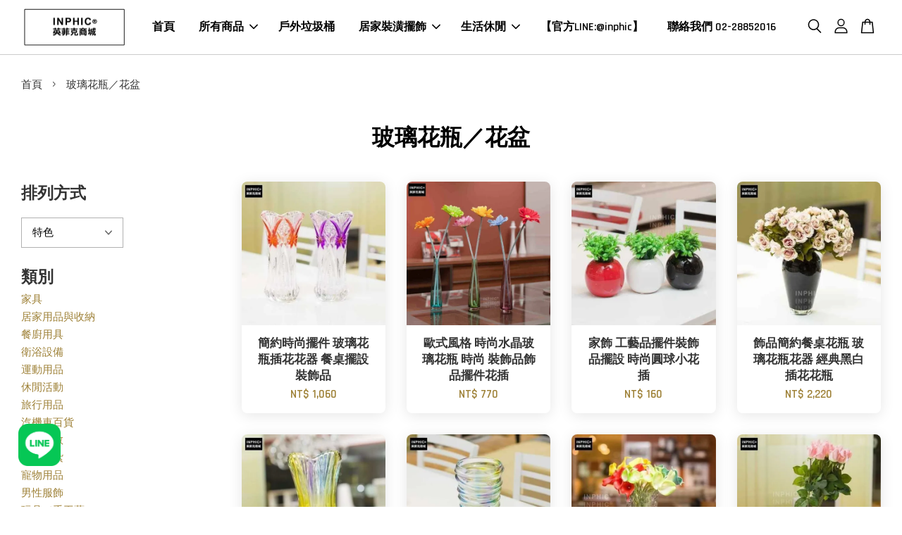

--- FILE ---
content_type: text/html; charset=UTF-8
request_url: https://www.inphic.tw/collections/%E7%8E%BB%E7%92%83%E8%8A%B1%E7%93%B6-%E8%8A%B1%E7%9B%86
body_size: 64359
content:
<!doctype html>
<!--[if lt IE 7]><html class="no-js lt-ie9 lt-ie8 lt-ie7" lang="en"> <![endif]-->
<!--[if IE 7]><html class="no-js lt-ie9 lt-ie8" lang="en"> <![endif]-->
<!--[if IE 8]><html class="no-js lt-ie9" lang="en"> <![endif]-->
<!--[if IE 9 ]><html class="ie9 no-js"> <![endif]-->
<!--[if (gt IE 9)|!(IE)]><!--> <html class="no-js"> <!--<![endif]-->
<head>
<!-- Google Tag Manager -->
<script>(function(w,d,s,l,i){w[l]=w[l]||[];w[l].push({'gtm.start':
new Date().getTime(),event:'gtm.js'});var f=d.getElementsByTagName(s)[0],
j=d.createElement(s),dl=l!='dataLayer'?'&l='+l:'';j.async=true;j.src=
'https://www.googletagmanager.com/gtm.js?id='+i+dl;f.parentNode.insertBefore(j,f);
})(window,document,'script','dataLayer','GTM-ND6HVCB');</script>
<!-- End Google Tag Manager -->  
  <!-- Basic page needs ================================================== -->
  <meta charset="utf-8">
  <meta http-equiv="X-UA-Compatible" content="IE=edge,chrome=1">

  
  <link rel="icon" href="" />
  

  <!-- Title and description ================================================== -->
  <title>
  玻璃花瓶／花盆 &ndash; Inphic 英菲克商城
  </title>

  

  <!-- Social meta ================================================== -->
  

  <meta property="og:type" content="website">
  <meta property="og:title" content="玻璃花瓶／花盆">
  <meta property="og:url" content="https://www.inphic.tw/collections/玻璃花瓶-花盆">
  
  <meta property="og:image" content="https://cdn.store-assets.com/s/158093/f/186968.jpg?width=1200">
  <meta property="og:image:secure_url" content="https://cdn.store-assets.com/s/158093/f/186968.jpg?width=1200">
  


<meta property="og:description" content="｜營業｜生活｜燈具｜擺飾｜收納｜
■一站式購物，你想要的都在英菲克商城 ■

如有任何問題可與客服聯繫02-28852016、02-28863737">
<meta property="og:site_name" content="Inphic 英菲克商城">



  <meta name="twitter:card" content="summary">



  <meta name="twitter:site" content="@">





  <!-- Helpers ================================================== -->
  <link rel="canonical" href="https://www.inphic.tw/collections/玻璃花瓶-花盆">
  <meta name="viewport" content="width=device-width, initial-scale=1.0, minimum-scale=1.0, maximum-scale=3.0">
  <meta name="theme-color" content="">

  <!-- CSS ================================================== -->
  <link href="https://store-themes.easystore.co/158093/themes/2877/assets/timber.css?t=1765299625" rel="stylesheet" type="text/css" media="screen" />
  <link href="https://store-themes.easystore.co/158093/themes/2877/assets/theme.css?t=1765299625" rel="stylesheet" type="text/css" media="screen" />

  



<link href="https://fonts.googleapis.com/css?family=Rajdhani:400,600&display=swap" rel="stylesheet">


  <script src="//ajax.googleapis.com/ajax/libs/jquery/1.11.0/jquery.min.js" type="text/javascript" ></script>
  <!-- Header hook for plugins ================================================== -->
  
<!-- ScriptTags -->
<script>window.__st={'p': 'collection', 'cid': ''};</script><script src='/assets/events.js'></script><script>(function(){function asyncLoad(){var urls=['/assets/traffic.js?v=1','https://apps.easystore.co/facebook-login/script.js?shop=inphic.easy.co','https://apps.easystore.co/google-analytics-4/script.js?shop=inphic.easy.co','https://apps.easystore.co/google-tag-manager/script.js?shop=inphic.easy.co'];for(var i=0;i<urls.length;i++){var s=document.createElement('script');s.type='text/javascript';s.async=true;s.src=urls[i];var x=document.getElementsByTagName('script')[0];x.parentNode.insertBefore(s, x);}}window.attachEvent ? window.attachEvent('onload', asyncLoad) : window.addEventListener('load', asyncLoad, false);})();</script>
<!-- /ScriptTags -->


  
<!--[if lt IE 9]>
<script src="//cdnjs.cloudflare.com/ajax/libs/html5shiv/3.7.2/html5shiv.min.js" type="text/javascript" ></script>
<script src="https://store-themes.easystore.co/158093/themes/2877/assets/respond.min.js?t=1765299625" type="text/javascript" ></script>
<link href="https://store-themes.easystore.co/158093/themes/2877/assets/respond-proxy.html" id="respond-proxy" rel="respond-proxy" />
<link href="//www.inphic.tw/search?q=28c0ecca9a65bcae82564ee8d5d4698f" id="respond-redirect" rel="respond-redirect" />
<script src="//www.inphic.tw/search?q=28c0ecca9a65bcae82564ee8d5d4698f" type="text/javascript"></script>
<![endif]-->



  <script src="https://store-themes.easystore.co/158093/themes/2877/assets/modernizr.min.js?t=1765299625" type="text/javascript" ></script>

  
  
  <script>
  (function(i,s,o,g,r,a,m){i['GoogleAnalyticsObject']=r;i[r]=i[r]||function(){
  (i[r].q=i[r].q||[]).push(arguments)},i[r].l=1*new Date();a=s.createElement(o),
  m=s.getElementsByTagName(o)[0];a.async=1;a.src=g;m.parentNode.insertBefore(a,m)
  })(window,document,'script','https://www.google-analytics.com/analytics.js','ga');

  ga('create', '', 'auto','myTracker');
  ga('myTracker.send', 'pageview');

  </script>
  
</head>

<body id="---------------------" class="template-collection  " >

<!-- Google Tag Manager (noscript) -->
<noscript><iframe src="https://www.googletagmanager.com/ns.html?id=GTM-ND6HVCB"
height="0" width="0" style="display:none;visibility:hidden"></iframe></noscript>
<!-- End Google Tag Manager (noscript) -->
  
  <ul id="MobileNav" class="mobile-nav">
  
  <li class="mobile-nav_icon-x">
    
      




  	
  	<span class="MobileNavTrigger icon icon-x"></span>
  </li>
  
  
  <li class="mobile-nav__link" aria-haspopup="true">
    
    <a href="/" >
      首頁
    </a>
    
  </li>
  
  
  <li class="mobile-nav__link" aria-haspopup="true">
    
    
    <a href="/collections/all" class="mobile-nav__parent-link">
      所有商品
    </a>
    <span class="mobile-nav__sublist-trigger">
      <span class="icon-fallback-text mobile-nav__sublist-expand">
  <span class="icon icon-plus" aria-hidden="true"></span>
  <span class="fallback-text">+</span>
</span>
<span class="icon-fallback-text mobile-nav__sublist-contract">
  <span class="icon icon-minus" aria-hidden="true"></span>
  <span class="fallback-text">-</span>
</span>

    </span>
    <ul class="mobile-nav__sublist">
      
      
      <li class="mobile-nav__sublist-link" aria-haspopup="true">
        
        
        <a href="/collections/家具" class="mobile-nav__parent-link">
          家具
        </a>
        <span class="mobile-nav__sublist-trigger"><span class="icon-fallback-text mobile-nav__sublist-expand">
  <span class="icon icon-plus" aria-hidden="true"></span>
  <span class="fallback-text">+</span>
</span>
<span class="icon-fallback-text mobile-nav__sublist-contract">
  <span class="icon icon-minus" aria-hidden="true"></span>
  <span class="fallback-text">-</span>
</span>
</span>
        <ul class="mobile-nav__sublist"> 
          
          
          <li class="mobile-nav__sublist-link" aria-haspopup="true">
            
            
            <a href="/collections/沙發" class="mobile-nav__parent-link">
              沙發
            </a>
            <span class="mobile-nav__sublist-trigger"><span class="icon-fallback-text mobile-nav__sublist-expand">
  <span class="icon icon-plus" aria-hidden="true"></span>
  <span class="fallback-text">+</span>
</span>
<span class="icon-fallback-text mobile-nav__sublist-contract">
  <span class="icon icon-minus" aria-hidden="true"></span>
  <span class="fallback-text">-</span>
</span>
</span>
            <ul class="mobile-nav__sublist">
              
              <li class="mobile-nav__sublist-link">
                <a href="/collections/雙人布沙發">雙人布沙發</a>
              </li>
              
              <li class="mobile-nav__sublist-link">
                <a href="/collections/雙人皮沙發">雙人皮沙發</a>
              </li>
              
              <li class="mobile-nav__sublist-link">
                <a href="/collections/單人布沙發">單人布沙發</a>
              </li>
              
              <li class="mobile-nav__sublist-link">
                <a href="/collections/單人皮沙發">單人皮沙發</a>
              </li>
              
            </ul>
            
          </li>
          
          
          <li class="mobile-nav__sublist-link" aria-haspopup="true">
            
            
            <a href="/collections/桌椅" class="mobile-nav__parent-link">
              桌椅
            </a>
            <span class="mobile-nav__sublist-trigger"><span class="icon-fallback-text mobile-nav__sublist-expand">
  <span class="icon icon-plus" aria-hidden="true"></span>
  <span class="fallback-text">+</span>
</span>
<span class="icon-fallback-text mobile-nav__sublist-contract">
  <span class="icon icon-minus" aria-hidden="true"></span>
  <span class="fallback-text">-</span>
</span>
</span>
            <ul class="mobile-nav__sublist">
              
              <li class="mobile-nav__sublist-link">
                <a href="/collections/餐桌">餐桌</a>
              </li>
              
              <li class="mobile-nav__sublist-link">
                <a href="/collections/餐椅">餐椅</a>
              </li>
              
              <li class="mobile-nav__sublist-link">
                <a href="/collections/餐桌椅組">餐桌椅組</a>
              </li>
              
              <li class="mobile-nav__sublist-link">
                <a href="/collections/電腦桌-椅">電腦桌／椅</a>
              </li>
              
              <li class="mobile-nav__sublist-link">
                <a href="/collections/書桌-椅">書桌／椅</a>
              </li>
              
              <li class="mobile-nav__sublist-link">
                <a href="/collections/茶几">茶几</a>
              </li>
              
              <li class="mobile-nav__sublist-link">
                <a href="/collections/邊桌-儲物桌">邊桌／儲物桌</a>
              </li>
              
              <li class="mobile-nav__sublist-link">
                <a href="/collections/吧台椅">吧台椅</a>
              </li>
              
              <li class="mobile-nav__sublist-link">
                <a href="/collections/化妝桌-桌椅組">化妝桌／桌椅組</a>
              </li>
              
              <li class="mobile-nav__sublist-link">
                <a href="/collections/矮凳-換鞋凳-墊腳凳">矮凳／換鞋凳／墊腳凳</a>
              </li>
              
              <li class="mobile-nav__sublist-link">
                <a href="/collections/吧台桌">吧台桌</a>
              </li>
              
              <li class="mobile-nav__sublist-link">
                <a href="/collections/躺椅-扶手椅">躺椅／扶手椅</a>
              </li>
              
              <li class="mobile-nav__sublist-link">
                <a href="/collections/搖椅">搖椅</a>
              </li>
              
            </ul>
            
          </li>
          
          
          <li class="mobile-nav__sublist-link" aria-haspopup="true">
            
            
            <a href="/collections/櫥櫃-架" class="mobile-nav__parent-link">
              櫥櫃／架
            </a>
            <span class="mobile-nav__sublist-trigger"><span class="icon-fallback-text mobile-nav__sublist-expand">
  <span class="icon icon-plus" aria-hidden="true"></span>
  <span class="fallback-text">+</span>
</span>
<span class="icon-fallback-text mobile-nav__sublist-contract">
  <span class="icon icon-minus" aria-hidden="true"></span>
  <span class="fallback-text">-</span>
</span>
</span>
            <ul class="mobile-nav__sublist">
              
              <li class="mobile-nav__sublist-link">
                <a href="/collections/衣櫃-衣櫥">衣櫃／衣櫥</a>
              </li>
              
              <li class="mobile-nav__sublist-link">
                <a href="/collections/衣帽架-掛衣架">衣帽架／掛衣架</a>
              </li>
              
              <li class="mobile-nav__sublist-link">
                <a href="/collections/書櫃-書架-層架">書櫃／書架／層架</a>
              </li>
              
              <li class="mobile-nav__sublist-link">
                <a href="/collections/電視櫃">電視櫃</a>
              </li>
              
              <li class="mobile-nav__sublist-link">
                <a href="/collections/斗櫃">斗櫃</a>
              </li>
              
              <li class="mobile-nav__sublist-link">
                <a href="/collections/壁櫃-壁架">壁櫃／壁架</a>
              </li>
              
            </ul>
            
          </li>
          
          
          <li class="mobile-nav__sublist-link" aria-haspopup="true">
            
            
            <a href="/collections/戶外家具" class="mobile-nav__parent-link">
              戶外家具
            </a>
            <span class="mobile-nav__sublist-trigger"><span class="icon-fallback-text mobile-nav__sublist-expand">
  <span class="icon icon-plus" aria-hidden="true"></span>
  <span class="fallback-text">+</span>
</span>
<span class="icon-fallback-text mobile-nav__sublist-contract">
  <span class="icon icon-minus" aria-hidden="true"></span>
  <span class="fallback-text">-</span>
</span>
</span>
            <ul class="mobile-nav__sublist">
              
              <li class="mobile-nav__sublist-link">
                <a href="/collections/戶外桌椅">戶外桌椅</a>
              </li>
              
            </ul>
            
          </li>
          
        </ul>
        
      </li>
      
      
      <li class="mobile-nav__sublist-link" aria-haspopup="true">
        
        
        <a href="/collections/居家用品與收納" class="mobile-nav__parent-link">
          居家用品與收納
        </a>
        <span class="mobile-nav__sublist-trigger"><span class="icon-fallback-text mobile-nav__sublist-expand">
  <span class="icon icon-plus" aria-hidden="true"></span>
  <span class="fallback-text">+</span>
</span>
<span class="icon-fallback-text mobile-nav__sublist-contract">
  <span class="icon icon-minus" aria-hidden="true"></span>
  <span class="fallback-text">-</span>
</span>
</span>
        <ul class="mobile-nav__sublist"> 
          
          
          <li class="mobile-nav__sublist-link" aria-haspopup="true">
            
            
            <a href="/collections/生活雜貨" class="mobile-nav__parent-link">
              生活雜貨
            </a>
            <span class="mobile-nav__sublist-trigger"><span class="icon-fallback-text mobile-nav__sublist-expand">
  <span class="icon icon-plus" aria-hidden="true"></span>
  <span class="fallback-text">+</span>
</span>
<span class="icon-fallback-text mobile-nav__sublist-contract">
  <span class="icon icon-minus" aria-hidden="true"></span>
  <span class="fallback-text">-</span>
</span>
</span>
            <ul class="mobile-nav__sublist">
              
              <li class="mobile-nav__sublist-link">
                <a href="/collections/撲滿-存錢筒">撲滿／存錢筒</a>
              </li>
              
              <li class="mobile-nav__sublist-link">
                <a href="/collections/薰香爐-香插">薰香爐／香插</a>
              </li>
              
              <li class="mobile-nav__sublist-link">
                <a href="/collections/家具防刮防塵套">家具防刮防塵套</a>
              </li>
              
              <li class="mobile-nav__sublist-link">
                <a href="/collections/面紙套-面紙盒">面紙套／面紙盒</a>
              </li>
              
              <li class="mobile-nav__sublist-link">
                <a href="/collections/雨衣-雨具">雨衣／雨具</a>
              </li>
              
              <li class="mobile-nav__sublist-link">
                <a href="/collections/桌鏡-立鏡-隨身鏡">桌鏡／立鏡／隨身鏡</a>
              </li>
              
              <li class="mobile-nav__sublist-link">
                <a href="/collections/家庭醫療保健用品">家庭醫療保健用品</a>
              </li>
              
              <li class="mobile-nav__sublist-link">
                <a href="/collections/身體清潔">身體清潔</a>
              </li>
              
              <li class="mobile-nav__sublist-link">
                <a href="/collections/垃圾桶">垃圾桶</a>
              </li>
              
              <li class="mobile-nav__sublist-link">
                <a href="/collections/菸灰缸">菸灰缸</a>
              </li>
              
              <li class="mobile-nav__sublist-link">
                <a href="/collections/傘架-傘桶">傘架／傘桶</a>
              </li>
              
              <li class="mobile-nav__sublist-link">
                <a href="/collections/撲滿-撲滿-存錢筒">撲滿／撲滿／存錢筒</a>
              </li>
              
            </ul>
            
          </li>
          
          
          <li class="mobile-nav__sublist-link" aria-haspopup="true">
            
            
            <a href="/collections/衣服洗燙用品" class="mobile-nav__parent-link">
              衣服洗燙用品
            </a>
            <span class="mobile-nav__sublist-trigger"><span class="icon-fallback-text mobile-nav__sublist-expand">
  <span class="icon icon-plus" aria-hidden="true"></span>
  <span class="fallback-text">+</span>
</span>
<span class="icon-fallback-text mobile-nav__sublist-contract">
  <span class="icon icon-minus" aria-hidden="true"></span>
  <span class="fallback-text">-</span>
</span>
</span>
            <ul class="mobile-nav__sublist">
              
              <li class="mobile-nav__sublist-link">
                <a href="/collections/曬衣架-曬衣繩">曬衣架／曬衣繩</a>
              </li>
              
              <li class="mobile-nav__sublist-link">
                <a href="/collections/衣架-衣夾">衣架／衣夾</a>
              </li>
              
            </ul>
            
          </li>
          
          
          <li class="mobile-nav__sublist-link" aria-haspopup="true">
            
            
            <a href="/collections/清潔用品" class="mobile-nav__parent-link">
              清潔用品
            </a>
            <span class="mobile-nav__sublist-trigger"><span class="icon-fallback-text mobile-nav__sublist-expand">
  <span class="icon icon-plus" aria-hidden="true"></span>
  <span class="fallback-text">+</span>
</span>
<span class="icon-fallback-text mobile-nav__sublist-contract">
  <span class="icon icon-minus" aria-hidden="true"></span>
  <span class="fallback-text">-</span>
</span>
</span>
            <ul class="mobile-nav__sublist">
              
              <li class="mobile-nav__sublist-link">
                <a href="/collections/碗盤-廚房清潔">碗盤／廚房清潔</a>
              </li>
              
              <li class="mobile-nav__sublist-link">
                <a href="/collections/玻璃-櫥櫃清潔">玻璃／櫥櫃清潔</a>
              </li>
              
              <li class="mobile-nav__sublist-link">
                <a href="/collections/衛浴-水管清潔">衛浴／水管清潔</a>
              </li>
              
            </ul>
            
          </li>
          
          
          <li class="mobile-nav__sublist-link" aria-haspopup="true">
            
            
            <a href="/collections/收納用品" class="mobile-nav__parent-link">
              收納用品
            </a>
            <span class="mobile-nav__sublist-trigger"><span class="icon-fallback-text mobile-nav__sublist-expand">
  <span class="icon icon-plus" aria-hidden="true"></span>
  <span class="fallback-text">+</span>
</span>
<span class="icon-fallback-text mobile-nav__sublist-contract">
  <span class="icon icon-minus" aria-hidden="true"></span>
  <span class="fallback-text">-</span>
</span>
</span>
            <ul class="mobile-nav__sublist">
              
              <li class="mobile-nav__sublist-link">
                <a href="/collections/收納櫃">收納櫃</a>
              </li>
              
              <li class="mobile-nav__sublist-link">
                <a href="/collections/收納架-盤">收納架／盤</a>
              </li>
              
              <li class="mobile-nav__sublist-link">
                <a href="/collections/收納籃">收納籃</a>
              </li>
              
              <li class="mobile-nav__sublist-link">
                <a href="/collections/收納瓶-罐">收納瓶／罐</a>
              </li>
              
              <li class="mobile-nav__sublist-link">
                <a href="/collections/收納盒-箱-隔板">收納盒／箱／隔板</a>
              </li>
              
              <li class="mobile-nav__sublist-link">
                <a href="/collections/掛勾-線材收納">掛勾／線材收納</a>
              </li>
              
            </ul>
            
          </li>
          
        </ul>
        
      </li>
      
      
      <li class="mobile-nav__sublist-link" aria-haspopup="true">
        
        
        <a href="/collections/餐廚用具" class="mobile-nav__parent-link">
          餐廚用具
        </a>
        <span class="mobile-nav__sublist-trigger"><span class="icon-fallback-text mobile-nav__sublist-expand">
  <span class="icon icon-plus" aria-hidden="true"></span>
  <span class="fallback-text">+</span>
</span>
<span class="icon-fallback-text mobile-nav__sublist-contract">
  <span class="icon icon-minus" aria-hidden="true"></span>
  <span class="fallback-text">-</span>
</span>
</span>
        <ul class="mobile-nav__sublist"> 
          
          
          <li class="mobile-nav__sublist-link" aria-haspopup="true">
            
            
            <a href="/collections/廚房用品-工具" class="mobile-nav__parent-link">
              廚房用品／工具
            </a>
            <span class="mobile-nav__sublist-trigger"><span class="icon-fallback-text mobile-nav__sublist-expand">
  <span class="icon icon-plus" aria-hidden="true"></span>
  <span class="fallback-text">+</span>
</span>
<span class="icon-fallback-text mobile-nav__sublist-contract">
  <span class="icon icon-minus" aria-hidden="true"></span>
  <span class="fallback-text">-</span>
</span>
</span>
            <ul class="mobile-nav__sublist">
              
              <li class="mobile-nav__sublist-link">
                <a href="/collections/紅酒架-杯架">紅酒架／杯架</a>
              </li>
              
              <li class="mobile-nav__sublist-link">
                <a href="/collections/製冰用品">製冰用品</a>
              </li>
              
              <li class="mobile-nav__sublist-link">
                <a href="/collections/料理刀具-砧板">料理刀具／砧板</a>
              </li>
              
              <li class="mobile-nav__sublist-link">
                <a href="/collections/保鮮-微波-密封">保鮮／微波／密封</a>
              </li>
              
              <li class="mobile-nav__sublist-link">
                <a href="/collections/冰桶-冰鏟-冰夾">冰桶／冰鏟／冰夾</a>
              </li>
              
              <li class="mobile-nav__sublist-link">
                <a href="/collections/飲品裝飾">飲品裝飾</a>
              </li>
              
              <li class="mobile-nav__sublist-link">
                <a href="/collections/押花模具-烤盤">押花模具／烤盤</a>
              </li>
              
              <li class="mobile-nav__sublist-link">
                <a href="/collections/廚房工具">廚房工具</a>
              </li>
              
              <li class="mobile-nav__sublist-link">
                <a href="/collections/調味罐-瓶">調味罐／瓶</a>
              </li>
              
            </ul>
            
          </li>
          
          
          <li class="mobile-nav__sublist-link" aria-haspopup="true">
            
            
            <a href="/collections/餐桌器皿-用品" class="mobile-nav__parent-link">
              餐桌器皿／用品
            </a>
            <span class="mobile-nav__sublist-trigger"><span class="icon-fallback-text mobile-nav__sublist-expand">
  <span class="icon icon-plus" aria-hidden="true"></span>
  <span class="fallback-text">+</span>
</span>
<span class="icon-fallback-text mobile-nav__sublist-contract">
  <span class="icon icon-minus" aria-hidden="true"></span>
  <span class="fallback-text">-</span>
</span>
</span>
            <ul class="mobile-nav__sublist">
              
              <li class="mobile-nav__sublist-link">
                <a href="/collections/桌巾-桌墊">桌巾／桌墊</a>
              </li>
              
              <li class="mobile-nav__sublist-link">
                <a href="/collections/碗-缽">碗／缽</a>
              </li>
              
              <li class="mobile-nav__sublist-link">
                <a href="/collections/餐巾-餐巾架-杯墊">餐巾／餐巾架／杯墊</a>
              </li>
              
              <li class="mobile-nav__sublist-link">
                <a href="/collections/盤-碟">盤／碟</a>
              </li>
              
              <li class="mobile-nav__sublist-link">
                <a href="/collections/餐具套組">餐具套組</a>
              </li>
              
              <li class="mobile-nav__sublist-link">
                <a href="/collections/匙-勺">匙／勺</a>
              </li>
              
              <li class="mobile-nav__sublist-link">
                <a href="/collections/刀-叉">刀／叉</a>
              </li>
              
              <li class="mobile-nav__sublist-link">
                <a href="/collections/筷子-筷架">筷子／筷架</a>
              </li>
              
              <li class="mobile-nav__sublist-link">
                <a href="/collections/托盤">托盤</a>
              </li>
              
              <li class="mobile-nav__sublist-link">
                <a href="/collections/飲料調製工具">飲料調製工具</a>
              </li>
              
            </ul>
            
          </li>
          
          
          <li class="mobile-nav__sublist-link" aria-haspopup="true">
            
            
            <a href="/collections/田園鄉村壁燈" class="mobile-nav__parent-link">
              田園鄉村壁燈
            </a>
            <span class="mobile-nav__sublist-trigger"><span class="icon-fallback-text mobile-nav__sublist-expand">
  <span class="icon icon-plus" aria-hidden="true"></span>
  <span class="fallback-text">+</span>
</span>
<span class="icon-fallback-text mobile-nav__sublist-contract">
  <span class="icon icon-minus" aria-hidden="true"></span>
  <span class="fallback-text">-</span>
</span>
</span>
            <ul class="mobile-nav__sublist">
              
              <li class="mobile-nav__sublist-link">
                <a href="/collections/落地燈">落地燈</a>
              </li>
              
              <li class="mobile-nav__sublist-link">
                <a href="/collections/日式檯燈">日式檯燈</a>
              </li>
              
              <li class="mobile-nav__sublist-link">
                <a href="/collections/日式吊燈">日式吊燈</a>
              </li>
              
              <li class="mobile-nav__sublist-link">
                <a href="/collections/化妝燈">化妝燈</a>
              </li>
              
            </ul>
            
          </li>
          
          
          <li class="mobile-nav__sublist-link" aria-haspopup="true">
            
            
            <a href="/collections/各式杯-壺" class="mobile-nav__parent-link">
              各式杯／壺
            </a>
            <span class="mobile-nav__sublist-trigger"><span class="icon-fallback-text mobile-nav__sublist-expand">
  <span class="icon icon-plus" aria-hidden="true"></span>
  <span class="fallback-text">+</span>
</span>
<span class="icon-fallback-text mobile-nav__sublist-contract">
  <span class="icon icon-minus" aria-hidden="true"></span>
  <span class="fallback-text">-</span>
</span>
</span>
            <ul class="mobile-nav__sublist">
              
              <li class="mobile-nav__sublist-link">
                <a href="/collections/水壺">水壺</a>
              </li>
              
              <li class="mobile-nav__sublist-link">
                <a href="/collections/馬克杯">馬克杯</a>
              </li>
              
              <li class="mobile-nav__sublist-link">
                <a href="/collections/各式杯-壺-陶瓷">各式杯／壺>陶瓷</a>
              </li>
              
              <li class="mobile-nav__sublist-link">
                <a href="/collections/咖啡壺">咖啡壺</a>
              </li>
              
              <li class="mobile-nav__sublist-link">
                <a href="/collections/各式杯套組">各式杯套組</a>
              </li>
              
              <li class="mobile-nav__sublist-link">
                <a href="/collections/泡茶配件">泡茶配件</a>
              </li>
              
              <li class="mobile-nav__sublist-link">
                <a href="/collections/茶具-茶盤">茶具／茶盤</a>
              </li>
              
              <li class="mobile-nav__sublist-link">
                <a href="/collections/保溫杯-壺">保溫杯／壺</a>
              </li>
              
              <li class="mobile-nav__sublist-link">
                <a href="/collections/泡咖啡配件">泡咖啡配件</a>
              </li>
              
              <li class="mobile-nav__sublist-link">
                <a href="/collections/金屬杯-壺">金屬杯／壺</a>
              </li>
              
              <li class="mobile-nav__sublist-link">
                <a href="/collections/酒具">酒具</a>
              </li>
              
              <li class="mobile-nav__sublist-link">
                <a href="/collections/陶瓷杯-壺">陶瓷杯／壺</a>
              </li>
              
              <li class="mobile-nav__sublist-link">
                <a href="/collections/玻璃杯-壺">玻璃杯／壺</a>
              </li>
              
            </ul>
            
          </li>
          
          
          <li class="mobile-nav__sublist-link" aria-haspopup="true">
            
            
            <a href="/collections/鍋具" class="mobile-nav__parent-link">
              鍋具
            </a>
            <span class="mobile-nav__sublist-trigger"><span class="icon-fallback-text mobile-nav__sublist-expand">
  <span class="icon icon-plus" aria-hidden="true"></span>
  <span class="fallback-text">+</span>
</span>
<span class="icon-fallback-text mobile-nav__sublist-contract">
  <span class="icon icon-minus" aria-hidden="true"></span>
  <span class="fallback-text">-</span>
</span>
</span>
            <ul class="mobile-nav__sublist">
              
              <li class="mobile-nav__sublist-link">
                <a href="/collections/湯鍋">湯鍋</a>
              </li>
              
              <li class="mobile-nav__sublist-link">
                <a href="/collections/快鍋-壓力鍋">快鍋／壓力鍋</a>
              </li>
              
              <li class="mobile-nav__sublist-link">
                <a href="/collections/平底鍋">平底鍋</a>
              </li>
              
              <li class="mobile-nav__sublist-link">
                <a href="/collections/蒸籠-蒸鍋">蒸籠／蒸鍋</a>
              </li>
              
              <li class="mobile-nav__sublist-link">
                <a href="/collections/炒鍋">炒鍋</a>
              </li>
              
              <li class="mobile-nav__sublist-link">
                <a href="/collections/砂鍋-陶鍋">砂鍋／陶鍋</a>
              </li>
              
            </ul>
            
          </li>
          
        </ul>
        
      </li>
      
      
      <li class="mobile-nav__sublist-link" aria-haspopup="true">
        
        
        <a href="/collections/衛浴設備" class="mobile-nav__parent-link">
          衛浴設備
        </a>
        <span class="mobile-nav__sublist-trigger"><span class="icon-fallback-text mobile-nav__sublist-expand">
  <span class="icon icon-plus" aria-hidden="true"></span>
  <span class="fallback-text">+</span>
</span>
<span class="icon-fallback-text mobile-nav__sublist-contract">
  <span class="icon icon-minus" aria-hidden="true"></span>
  <span class="fallback-text">-</span>
</span>
</span>
        <ul class="mobile-nav__sublist"> 
          
          
          <li class="mobile-nav__sublist-link" aria-haspopup="true">
            
            
            <a href="/collections/水龍頭-蓮蓬頭" class="mobile-nav__parent-link">
              水龍頭／蓮蓬頭
            </a>
            <span class="mobile-nav__sublist-trigger"><span class="icon-fallback-text mobile-nav__sublist-expand">
  <span class="icon icon-plus" aria-hidden="true"></span>
  <span class="fallback-text">+</span>
</span>
<span class="icon-fallback-text mobile-nav__sublist-contract">
  <span class="icon icon-minus" aria-hidden="true"></span>
  <span class="fallback-text">-</span>
</span>
</span>
            <ul class="mobile-nav__sublist">
              
              <li class="mobile-nav__sublist-link">
                <a href="/collections/臉盆水龍頭">臉盆水龍頭</a>
              </li>
              
              <li class="mobile-nav__sublist-link">
                <a href="/collections/洗衣機水龍頭">洗衣機水龍頭</a>
              </li>
              
              <li class="mobile-nav__sublist-link">
                <a href="/collections/廚房用水龍頭">廚房用水龍頭</a>
              </li>
              
              <li class="mobile-nav__sublist-link">
                <a href="/collections/浴用水龍頭-花灑-蓮蓬頭">浴用水龍頭／花灑／蓮蓬頭</a>
              </li>
              
              <li class="mobile-nav__sublist-link">
                <a href="/collections/淋浴柱水龍頭-蓮蓬頭">淋浴柱水龍頭／蓮蓬頭</a>
              </li>
              
            </ul>
            
          </li>
          
          
          <li class="mobile-nav__sublist-link" aria-haspopup="true">
            
            
            <a href="/collections/浴室設備" class="mobile-nav__parent-link">
              浴室設備
            </a>
            <span class="mobile-nav__sublist-trigger"><span class="icon-fallback-text mobile-nav__sublist-expand">
  <span class="icon icon-plus" aria-hidden="true"></span>
  <span class="fallback-text">+</span>
</span>
<span class="icon-fallback-text mobile-nav__sublist-contract">
  <span class="icon icon-minus" aria-hidden="true"></span>
  <span class="fallback-text">-</span>
</span>
</span>
            <ul class="mobile-nav__sublist">
              
              <li class="mobile-nav__sublist-link">
                <a href="/collections/地漏">地漏</a>
              </li>
              
              <li class="mobile-nav__sublist-link">
                <a href="/collections/浴室收納">浴室收納</a>
              </li>
              
              <li class="mobile-nav__sublist-link">
                <a href="/collections/洗臉盆-洗手臺">洗臉盆／洗手臺</a>
              </li>
              
              <li class="mobile-nav__sublist-link">
                <a href="/collections/浴室鏡">浴室鏡</a>
              </li>
              
            </ul>
            
          </li>
          
        </ul>
        
      </li>
      
      
      <li class="mobile-nav__sublist-link" aria-haspopup="true">
        
        
        <a href="/collections/運動用品" class="mobile-nav__parent-link">
          運動用品
        </a>
        <span class="mobile-nav__sublist-trigger"><span class="icon-fallback-text mobile-nav__sublist-expand">
  <span class="icon icon-plus" aria-hidden="true"></span>
  <span class="fallback-text">+</span>
</span>
<span class="icon-fallback-text mobile-nav__sublist-contract">
  <span class="icon icon-minus" aria-hidden="true"></span>
  <span class="fallback-text">-</span>
</span>
</span>
        <ul class="mobile-nav__sublist"> 
          
          
          <li class="mobile-nav__sublist-link" aria-haspopup="true">
            
            
            <a href="/collections/健身塑體" class="mobile-nav__parent-link">
              健身塑體
            </a>
            <span class="mobile-nav__sublist-trigger"><span class="icon-fallback-text mobile-nav__sublist-expand">
  <span class="icon icon-plus" aria-hidden="true"></span>
  <span class="fallback-text">+</span>
</span>
<span class="icon-fallback-text mobile-nav__sublist-contract">
  <span class="icon icon-minus" aria-hidden="true"></span>
  <span class="fallback-text">-</span>
</span>
</span>
            <ul class="mobile-nav__sublist">
              
              <li class="mobile-nav__sublist-link">
                <a href="/collections/腿部訓練-健身器材">腿部訓練／健身器材</a>
              </li>
              
              <li class="mobile-nav__sublist-link">
                <a href="/collections/計步器-計時器">計步器／計時器</a>
              </li>
              
              <li class="mobile-nav__sublist-link">
                <a href="/collections/負重訓練-健身器材">負重訓練／健身器材</a>
              </li>
              
              <li class="mobile-nav__sublist-link">
                <a href="/collections/胸部訓練-健身器材">胸部訓練／健身器材</a>
              </li>
              
              <li class="mobile-nav__sublist-link">
                <a href="/collections/瑜珈">瑜珈</a>
              </li>
              
              <li class="mobile-nav__sublist-link">
                <a href="/collections/腹部訓練-健身器材">腹部訓練／健身器材</a>
              </li>
              
              <li class="mobile-nav__sublist-link">
                <a href="/collections/手部訓練健身器材">手部訓練健身器材</a>
              </li>
              
              <li class="mobile-nav__sublist-link">
                <a href="/collections/全身雕塑-健身器材">全身雕塑／健身器材</a>
              </li>
              
            </ul>
            
          </li>
          
          
          <li class="mobile-nav__sublist-link" aria-haspopup="true">
            
            
            <a href="/collections/陸上運動" class="mobile-nav__parent-link">
              陸上運動
            </a>
            <span class="mobile-nav__sublist-trigger"><span class="icon-fallback-text mobile-nav__sublist-expand">
  <span class="icon icon-plus" aria-hidden="true"></span>
  <span class="fallback-text">+</span>
</span>
<span class="icon-fallback-text mobile-nav__sublist-contract">
  <span class="icon icon-minus" aria-hidden="true"></span>
  <span class="fallback-text">-</span>
</span>
</span>
            <ul class="mobile-nav__sublist">
              
              <li class="mobile-nav__sublist-link">
                <a href="/collections/自行車">自行車</a>
              </li>
              
              <li class="mobile-nav__sublist-link">
                <a href="/collections/拳擊">拳擊</a>
              </li>
              
            </ul>
            
          </li>
          
          
          <li class="mobile-nav__sublist-link" aria-haspopup="true">
            
            
            <a href="/collections/球類運動" class="mobile-nav__parent-link">
              球類運動
            </a>
            <span class="mobile-nav__sublist-trigger"><span class="icon-fallback-text mobile-nav__sublist-expand">
  <span class="icon icon-plus" aria-hidden="true"></span>
  <span class="fallback-text">+</span>
</span>
<span class="icon-fallback-text mobile-nav__sublist-contract">
  <span class="icon icon-minus" aria-hidden="true"></span>
  <span class="fallback-text">-</span>
</span>
</span>
            <ul class="mobile-nav__sublist">
              
              <li class="mobile-nav__sublist-link">
                <a href="/collections/羽球裝備-配件">羽球裝備／配件</a>
              </li>
              
              <li class="mobile-nav__sublist-link">
                <a href="/collections/高爾夫裝備-配件">高爾夫裝備／配件</a>
              </li>
              
              <li class="mobile-nav__sublist-link">
                <a href="/collections/排球裝備-配件">排球裝備／配件</a>
              </li>
              
              <li class="mobile-nav__sublist-link">
                <a href="/collections/籃球裝備-配件">籃球裝備／配件</a>
              </li>
              
              <li class="mobile-nav__sublist-link">
                <a href="/collections/足球裝備-配件">足球裝備／配件</a>
              </li>
              
              <li class="mobile-nav__sublist-link">
                <a href="/collections/網球裝備-配件">網球裝備／配件</a>
              </li>
              
            </ul>
            
          </li>
          
        </ul>
        
      </li>
      
      
      <li class="mobile-nav__sublist-link" aria-haspopup="true">
        
        
        <a href="/collections/休閒活動" class="mobile-nav__parent-link">
          休閒活動
        </a>
        <span class="mobile-nav__sublist-trigger"><span class="icon-fallback-text mobile-nav__sublist-expand">
  <span class="icon icon-plus" aria-hidden="true"></span>
  <span class="fallback-text">+</span>
</span>
<span class="icon-fallback-text mobile-nav__sublist-contract">
  <span class="icon icon-minus" aria-hidden="true"></span>
  <span class="fallback-text">-</span>
</span>
</span>
        <ul class="mobile-nav__sublist"> 
          
          
          <li class="mobile-nav__sublist-link" aria-haspopup="true">
            
            
            <a href="/collections/繪畫工具" class="mobile-nav__parent-link">
              繪畫工具
            </a>
            <span class="mobile-nav__sublist-trigger"><span class="icon-fallback-text mobile-nav__sublist-expand">
  <span class="icon icon-plus" aria-hidden="true"></span>
  <span class="fallback-text">+</span>
</span>
<span class="icon-fallback-text mobile-nav__sublist-contract">
  <span class="icon icon-minus" aria-hidden="true"></span>
  <span class="fallback-text">-</span>
</span>
</span>
            <ul class="mobile-nav__sublist">
              
              <li class="mobile-nav__sublist-link">
                <a href="/collections/畫筆洗滌">畫筆洗滌</a>
              </li>
              
              <li class="mobile-nav__sublist-link">
                <a href="/collections/水墨工具">水墨工具</a>
              </li>
              
            </ul>
            
          </li>
          
          
          <li class="mobile-nav__sublist-link" aria-haspopup="true">
            
            
            <a href="/collections/園藝-庭院" class="mobile-nav__parent-link">
              園藝／庭院
            </a>
            <span class="mobile-nav__sublist-trigger"><span class="icon-fallback-text mobile-nav__sublist-expand">
  <span class="icon icon-plus" aria-hidden="true"></span>
  <span class="fallback-text">+</span>
</span>
<span class="icon-fallback-text mobile-nav__sublist-contract">
  <span class="icon icon-minus" aria-hidden="true"></span>
  <span class="fallback-text">-</span>
</span>
</span>
            <ul class="mobile-nav__sublist">
              
              <li class="mobile-nav__sublist-link">
                <a href="/collections/園藝用品">園藝用品</a>
              </li>
              
              <li class="mobile-nav__sublist-link">
                <a href="/collections/盆栽-盆栽架">盆栽／盆栽架</a>
              </li>
              
              <li class="mobile-nav__sublist-link">
                <a href="/collections/植物生長燈">植物生長燈</a>
              </li>
              
            </ul>
            
          </li>
          
          
          <li class="mobile-nav__sublist-link" aria-haspopup="true">
            
            
            <a href="/collections/登山露營" class="mobile-nav__parent-link">
              登山露營
            </a>
            <span class="mobile-nav__sublist-trigger"><span class="icon-fallback-text mobile-nav__sublist-expand">
  <span class="icon icon-plus" aria-hidden="true"></span>
  <span class="fallback-text">+</span>
</span>
<span class="icon-fallback-text mobile-nav__sublist-contract">
  <span class="icon icon-minus" aria-hidden="true"></span>
  <span class="fallback-text">-</span>
</span>
</span>
            <ul class="mobile-nav__sublist">
              
              <li class="mobile-nav__sublist-link">
                <a href="/collections/照明設備">照明設備</a>
              </li>
              
              <li class="mobile-nav__sublist-link">
                <a href="/collections/通訊-指向設備">通訊／指向設備</a>
              </li>
              
              <li class="mobile-nav__sublist-link">
                <a href="/collections/行動保冷熱用品">行動保冷熱用品</a>
              </li>
              
              <li class="mobile-nav__sublist-link">
                <a href="/collections/帳篷-帳棚-配件">帳篷／帳棚／配件</a>
              </li>
              
              <li class="mobile-nav__sublist-link">
                <a href="/collections/休憩用具">休憩用具</a>
              </li>
              
              <li class="mobile-nav__sublist-link">
                <a href="/collections/戶外炊具">戶外炊具</a>
              </li>
              
              <li class="mobile-nav__sublist-link">
                <a href="/collections/睡袋">睡袋</a>
              </li>
              
              <li class="mobile-nav__sublist-link">
                <a href="/collections/登山裝備">登山裝備</a>
              </li>
              
              <li class="mobile-nav__sublist-link">
                <a href="/collections/登山包-防水罩">登山包／防水罩</a>
              </li>
              
            </ul>
            
          </li>
          
          
          <li class="mobile-nav__sublist-link" aria-haspopup="true">
            
            
            <a href="/collections/水上休閒" class="mobile-nav__parent-link">
              水上休閒
            </a>
            <span class="mobile-nav__sublist-trigger"><span class="icon-fallback-text mobile-nav__sublist-expand">
  <span class="icon icon-plus" aria-hidden="true"></span>
  <span class="fallback-text">+</span>
</span>
<span class="icon-fallback-text mobile-nav__sublist-contract">
  <span class="icon icon-minus" aria-hidden="true"></span>
  <span class="fallback-text">-</span>
</span>
</span>
            <ul class="mobile-nav__sublist">
              
              <li class="mobile-nav__sublist-link">
                <a href="/collections/釣魚裝備-配件">釣魚裝備／配件</a>
              </li>
              
              <li class="mobile-nav__sublist-link">
                <a href="/collections/釣竿-捲線器">釣竿／捲線器</a>
              </li>
              
              <li class="mobile-nav__sublist-link">
                <a href="/collections/魚餌-魚線-浮標">魚餌／魚線／浮標</a>
              </li>
              
              <li class="mobile-nav__sublist-link">
                <a href="/collections/船-舟-艇">船／舟／艇</a>
              </li>
              
              <li class="mobile-nav__sublist-link">
                <a href="/collections/船-舟-艇配件">船／舟／艇配件</a>
              </li>
              
            </ul>
            
          </li>
          
          
          <li class="mobile-nav__sublist-link" aria-haspopup="true">
            
            
            <a href="/collections/陸上休閒" class="mobile-nav__parent-link">
              陸上休閒
            </a>
            <span class="mobile-nav__sublist-trigger"><span class="icon-fallback-text mobile-nav__sublist-expand">
  <span class="icon icon-plus" aria-hidden="true"></span>
  <span class="fallback-text">+</span>
</span>
<span class="icon-fallback-text mobile-nav__sublist-contract">
  <span class="icon icon-minus" aria-hidden="true"></span>
  <span class="fallback-text">-</span>
</span>
</span>
            <ul class="mobile-nav__sublist">
              
              <li class="mobile-nav__sublist-link">
                <a href="/collections/小機車零件">小機車零件</a>
              </li>
              
              <li class="mobile-nav__sublist-link">
                <a href="/collections/小機車-卡丁車">小機車／卡丁車</a>
              </li>
              
              <li class="mobile-nav__sublist-link">
                <a href="/collections/滑板車-電動自行車">滑板車／電動自行車</a>
              </li>
              
            </ul>
            
          </li>
          
        </ul>
        
      </li>
      
      
      <li class="mobile-nav__sublist-link" aria-haspopup="true">
        
        
        <a href="/collections/旅行用品" class="mobile-nav__parent-link">
          旅行用品
        </a>
        <span class="mobile-nav__sublist-trigger"><span class="icon-fallback-text mobile-nav__sublist-expand">
  <span class="icon icon-plus" aria-hidden="true"></span>
  <span class="fallback-text">+</span>
</span>
<span class="icon-fallback-text mobile-nav__sublist-contract">
  <span class="icon icon-minus" aria-hidden="true"></span>
  <span class="fallback-text">-</span>
</span>
</span>
        <ul class="mobile-nav__sublist"> 
          
          
          <li class="mobile-nav__sublist-link" aria-haspopup="true">
            
            
            <a href="/collections/旅行收納" class="mobile-nav__parent-link">
              旅行收納
            </a>
            <span class="mobile-nav__sublist-trigger"><span class="icon-fallback-text mobile-nav__sublist-expand">
  <span class="icon icon-plus" aria-hidden="true"></span>
  <span class="fallback-text">+</span>
</span>
<span class="icon-fallback-text mobile-nav__sublist-contract">
  <span class="icon icon-minus" aria-hidden="true"></span>
  <span class="fallback-text">-</span>
</span>
</span>
            <ul class="mobile-nav__sublist">
              
              <li class="mobile-nav__sublist-link">
                <a href="/collections/便攜餐具盒">便攜餐具盒</a>
              </li>
              
            </ul>
            
          </li>
          
          
          <li class="mobile-nav__sublist-link" aria-haspopup="true">
            
            
            <a href="/collections/旅行配件" class="mobile-nav__parent-link">
              旅行配件
            </a>
            <span class="mobile-nav__sublist-trigger"><span class="icon-fallback-text mobile-nav__sublist-expand">
  <span class="icon icon-plus" aria-hidden="true"></span>
  <span class="fallback-text">+</span>
</span>
<span class="icon-fallback-text mobile-nav__sublist-contract">
  <span class="icon icon-minus" aria-hidden="true"></span>
  <span class="fallback-text">-</span>
</span>
</span>
            <ul class="mobile-nav__sublist">
              
              <li class="mobile-nav__sublist-link">
                <a href="/collections/護頸枕-腳墊">護頸枕／腳墊</a>
              </li>
              
            </ul>
            
          </li>
          
        </ul>
        
      </li>
      
      
      <li class="mobile-nav__sublist-link" aria-haspopup="true">
        
        
        <a href="/collections/汽機車百貨" class="mobile-nav__parent-link">
          汽機車百貨
        </a>
        <span class="mobile-nav__sublist-trigger"><span class="icon-fallback-text mobile-nav__sublist-expand">
  <span class="icon icon-plus" aria-hidden="true"></span>
  <span class="fallback-text">+</span>
</span>
<span class="icon-fallback-text mobile-nav__sublist-contract">
  <span class="icon icon-minus" aria-hidden="true"></span>
  <span class="fallback-text">-</span>
</span>
</span>
        <ul class="mobile-nav__sublist"> 
          
          
          <li class="mobile-nav__sublist-link" aria-haspopup="true">
            
            
            <a href="/collections/汽車用安全系統-設備" class="mobile-nav__parent-link">
              汽車用安全系統／設備
            </a>
            <span class="mobile-nav__sublist-trigger"><span class="icon-fallback-text mobile-nav__sublist-expand">
  <span class="icon icon-plus" aria-hidden="true"></span>
  <span class="fallback-text">+</span>
</span>
<span class="icon-fallback-text mobile-nav__sublist-contract">
  <span class="icon icon-minus" aria-hidden="true"></span>
  <span class="fallback-text">-</span>
</span>
</span>
            <ul class="mobile-nav__sublist">
              
              <li class="mobile-nav__sublist-link">
                <a href="/collections/安全系統零件">安全系統零件</a>
              </li>
              
            </ul>
            
          </li>
          
          
          <li class="mobile-nav__sublist-link" aria-haspopup="true">
            
            
            <a href="/collections/汽車用維修應急工具" class="mobile-nav__parent-link">
              汽車用維修應急工具
            </a>
            <span class="mobile-nav__sublist-trigger"><span class="icon-fallback-text mobile-nav__sublist-expand">
  <span class="icon icon-plus" aria-hidden="true"></span>
  <span class="fallback-text">+</span>
</span>
<span class="icon-fallback-text mobile-nav__sublist-contract">
  <span class="icon icon-minus" aria-hidden="true"></span>
  <span class="fallback-text">-</span>
</span>
</span>
            <ul class="mobile-nav__sublist">
              
              <li class="mobile-nav__sublist-link">
                <a href="/collections/緊急救援線-救車線">緊急救援線／救車線</a>
              </li>
              
              <li class="mobile-nav__sublist-link">
                <a href="/collections/拖車繩-網-綁帶">拖車繩／網／綁帶</a>
              </li>
              
              <li class="mobile-nav__sublist-link">
                <a href="/collections/構造-組成部件保養">構造／組成部件保養</a>
              </li>
              
              <li class="mobile-nav__sublist-link">
                <a href="/collections/備用油箱-油桶">備用油箱／油桶</a>
              </li>
              
              <li class="mobile-nav__sublist-link">
                <a href="/collections/千斤頂">千斤頂</a>
              </li>
              
            </ul>
            
          </li>
          
          
          <li class="mobile-nav__sublist-link" aria-haspopup="true">
            
            
            <a href="/collections/車用保養清潔" class="mobile-nav__parent-link">
              車用保養清潔
            </a>
            <span class="mobile-nav__sublist-trigger"><span class="icon-fallback-text mobile-nav__sublist-expand">
  <span class="icon icon-plus" aria-hidden="true"></span>
  <span class="fallback-text">+</span>
</span>
<span class="icon-fallback-text mobile-nav__sublist-contract">
  <span class="icon icon-minus" aria-hidden="true"></span>
  <span class="fallback-text">-</span>
</span>
</span>
            <ul class="mobile-nav__sublist">
              
              <li class="mobile-nav__sublist-link">
                <a href="/collections/清潔工具">清潔工具</a>
              </li>
              
            </ul>
            
          </li>
          
        </ul>
        
      </li>
      
      
      <li class="mobile-nav__sublist-link" aria-haspopup="true">
        
        
        <a href="/collections/開運宗教" class="mobile-nav__parent-link">
          開運宗教
        </a>
        <span class="mobile-nav__sublist-trigger"><span class="icon-fallback-text mobile-nav__sublist-expand">
  <span class="icon icon-plus" aria-hidden="true"></span>
  <span class="fallback-text">+</span>
</span>
<span class="icon-fallback-text mobile-nav__sublist-contract">
  <span class="icon icon-minus" aria-hidden="true"></span>
  <span class="fallback-text">-</span>
</span>
</span>
        <ul class="mobile-nav__sublist"> 
          
          
          <li class="mobile-nav__sublist-link" aria-haspopup="true">
            
            
            <a href="/collections/開運擺件" class="mobile-nav__parent-link">
              開運擺件
            </a>
            <span class="mobile-nav__sublist-trigger"><span class="icon-fallback-text mobile-nav__sublist-expand">
  <span class="icon icon-plus" aria-hidden="true"></span>
  <span class="fallback-text">+</span>
</span>
<span class="icon-fallback-text mobile-nav__sublist-contract">
  <span class="icon icon-minus" aria-hidden="true"></span>
  <span class="fallback-text">-</span>
</span>
</span>
            <ul class="mobile-nav__sublist">
              
              <li class="mobile-nav__sublist-link">
                <a href="/collections/流水噴泉">流水噴泉</a>
              </li>
              
              <li class="mobile-nav__sublist-link">
                <a href="/collections/樹脂開運擺件">樹脂開運擺件</a>
              </li>
              
              <li class="mobile-nav__sublist-link">
                <a href="/collections/木質開運擺件">木質開運擺件</a>
              </li>
              
              <li class="mobile-nav__sublist-link">
                <a href="/collections/石材開運擺件">石材開運擺件</a>
              </li>
              
              <li class="mobile-nav__sublist-link">
                <a href="/collections/七星陣">七星陣</a>
              </li>
              
              <li class="mobile-nav__sublist-link">
                <a href="/collections/水晶球">水晶球</a>
              </li>
              
              <li class="mobile-nav__sublist-link">
                <a href="/collections/聚寶盆-聚寶蛋">聚寶盆／聚寶蛋</a>
              </li>
              
              <li class="mobile-nav__sublist-link">
                <a href="/collections/葫蘆">葫蘆</a>
              </li>
              
              <li class="mobile-nav__sublist-link">
                <a href="/collections/元寶-如意">元寶／如意</a>
              </li>
              
              <li class="mobile-nav__sublist-link">
                <a href="/collections/金屬開運擺件">金屬開運擺件</a>
              </li>
              
              <li class="mobile-nav__sublist-link">
                <a href="/collections/流水牆-水幕牆">流水牆／水幕牆</a>
              </li>
              
            </ul>
            
          </li>
          
          
          <li class="mobile-nav__sublist-link" aria-haspopup="true">
            
            
            <a href="/collections/開運神獸" class="mobile-nav__parent-link">
              開運神獸
            </a>
            <span class="mobile-nav__sublist-trigger"><span class="icon-fallback-text mobile-nav__sublist-expand">
  <span class="icon icon-plus" aria-hidden="true"></span>
  <span class="fallback-text">+</span>
</span>
<span class="icon-fallback-text mobile-nav__sublist-contract">
  <span class="icon icon-minus" aria-hidden="true"></span>
  <span class="fallback-text">-</span>
</span>
</span>
            <ul class="mobile-nav__sublist">
              
              <li class="mobile-nav__sublist-link">
                <a href="/collections/貔貅">貔貅</a>
              </li>
              
              <li class="mobile-nav__sublist-link">
                <a href="/collections/龍龜">龍龜</a>
              </li>
              
              <li class="mobile-nav__sublist-link">
                <a href="/collections/金屬開運神獸">金屬開運神獸</a>
              </li>
              
              <li class="mobile-nav__sublist-link">
                <a href="/collections/蟾蜍">蟾蜍</a>
              </li>
              
              <li class="mobile-nav__sublist-link">
                <a href="/collections/十二生肖">十二生肖</a>
              </li>
              
              <li class="mobile-nav__sublist-link">
                <a href="/collections/麒麟">麒麟</a>
              </li>
              
            </ul>
            
          </li>
          
          
          <li class="mobile-nav__sublist-link" aria-haspopup="true">
            
            
            <a href="/collections/宗教佛像" class="mobile-nav__parent-link">
              宗教佛像
            </a>
            <span class="mobile-nav__sublist-trigger"><span class="icon-fallback-text mobile-nav__sublist-expand">
  <span class="icon icon-plus" aria-hidden="true"></span>
  <span class="fallback-text">+</span>
</span>
<span class="icon-fallback-text mobile-nav__sublist-contract">
  <span class="icon icon-minus" aria-hidden="true"></span>
  <span class="fallback-text">-</span>
</span>
</span>
            <ul class="mobile-nav__sublist">
              
              <li class="mobile-nav__sublist-link">
                <a href="/collections/木質宗教佛像">木質宗教佛像</a>
              </li>
              
              <li class="mobile-nav__sublist-link">
                <a href="/collections/陶瓷宗教佛像">陶瓷宗教佛像</a>
              </li>
              
              <li class="mobile-nav__sublist-link">
                <a href="/collections/財神爺">財神爺</a>
              </li>
              
              <li class="mobile-nav__sublist-link">
                <a href="/collections/地藏王菩薩">地藏王菩薩</a>
              </li>
              
              <li class="mobile-nav__sublist-link">
                <a href="/collections/觀世音菩薩">觀世音菩薩</a>
              </li>
              
              <li class="mobile-nav__sublist-link">
                <a href="/collections/彌勒佛">彌勒佛</a>
              </li>
              
              <li class="mobile-nav__sublist-link">
                <a href="/collections/金屬宗教佛像">金屬宗教佛像</a>
              </li>
              
              <li class="mobile-nav__sublist-link">
                <a href="/collections/關公">關公</a>
              </li>
              
            </ul>
            
          </li>
          
          
          <li class="mobile-nav__sublist-link" aria-haspopup="true">
            
            
            <a href="/collections/宗教物品-用品" class="mobile-nav__parent-link">
              宗教物品／用品
            </a>
            <span class="mobile-nav__sublist-trigger"><span class="icon-fallback-text mobile-nav__sublist-expand">
  <span class="icon icon-plus" aria-hidden="true"></span>
  <span class="fallback-text">+</span>
</span>
<span class="icon-fallback-text mobile-nav__sublist-contract">
  <span class="icon icon-minus" aria-hidden="true"></span>
  <span class="fallback-text">-</span>
</span>
</span>
            <ul class="mobile-nav__sublist">
              
              <li class="mobile-nav__sublist-link">
                <a href="/collections/金屬宗教物品-用品">金屬宗教物品／用品</a>
              </li>
              
              <li class="mobile-nav__sublist-link">
                <a href="/collections/石材宗教物品">石材宗教物品</a>
              </li>
              
              <li class="mobile-nav__sublist-link">
                <a href="/collections/法器">法器</a>
              </li>
              
              <li class="mobile-nav__sublist-link">
                <a href="/collections/水晶宗教物品-用品">水晶宗教物品／用品</a>
              </li>
              
              <li class="mobile-nav__sublist-link">
                <a href="/collections/文昌塔">文昌塔</a>
              </li>
              
              <li class="mobile-nav__sublist-link">
                <a href="/collections/木質宗教物品">木質宗教物品</a>
              </li>
              
              <li class="mobile-nav__sublist-link">
                <a href="/collections/水晶宗教物品">水晶宗教物品</a>
              </li>
              
              <li class="mobile-nav__sublist-link">
                <a href="/collections/金屬宗教物品">金屬宗教物品</a>
              </li>
              
              <li class="mobile-nav__sublist-link">
                <a href="/collections/念珠">念珠</a>
              </li>
              
              <li class="mobile-nav__sublist-link">
                <a href="/collections/香爐-金爐-香插">香爐／金爐／香插</a>
              </li>
              
              <li class="mobile-nav__sublist-link">
                <a href="/collections/木質宗教物品-用品">木質宗教物品／用品</a>
              </li>
              
              <li class="mobile-nav__sublist-link">
                <a href="/collections/佛牌-護身卡">佛牌／護身卡</a>
              </li>
              
              <li class="mobile-nav__sublist-link">
                <a href="/collections/基督天主服飾">基督天主服飾</a>
              </li>
              
            </ul>
            
          </li>
          
        </ul>
        
      </li>
      
      
      <li class="mobile-nav__sublist-link" aria-haspopup="true">
        
        
        <a href="/collections/祭祀紙紮" class="mobile-nav__parent-link">
          祭祀紙紮
        </a>
        <span class="mobile-nav__sublist-trigger"><span class="icon-fallback-text mobile-nav__sublist-expand">
  <span class="icon icon-plus" aria-hidden="true"></span>
  <span class="fallback-text">+</span>
</span>
<span class="icon-fallback-text mobile-nav__sublist-contract">
  <span class="icon icon-minus" aria-hidden="true"></span>
  <span class="fallback-text">-</span>
</span>
</span>
        <ul class="mobile-nav__sublist"> 
          
          
          <li class="mobile-nav__sublist-link" aria-haspopup="true">
            
            
            <a href="/collections/祭祀用品" class="mobile-nav__parent-link">
              祭祀用品
            </a>
            <span class="mobile-nav__sublist-trigger"><span class="icon-fallback-text mobile-nav__sublist-expand">
  <span class="icon icon-plus" aria-hidden="true"></span>
  <span class="fallback-text">+</span>
</span>
<span class="icon-fallback-text mobile-nav__sublist-contract">
  <span class="icon icon-minus" aria-hidden="true"></span>
  <span class="fallback-text">-</span>
</span>
</span>
            <ul class="mobile-nav__sublist">
              
              <li class="mobile-nav__sublist-link">
                <a href="/collections/佛堂供品器材">佛堂供品器材</a>
              </li>
              
            </ul>
            
          </li>
          
        </ul>
        
      </li>
      
      
      <li class="mobile-nav__sublist-link" aria-haspopup="true">
        
        
        <a href="/collections/寵物用品" class="mobile-nav__parent-link">
          寵物用品
        </a>
        <span class="mobile-nav__sublist-trigger"><span class="icon-fallback-text mobile-nav__sublist-expand">
  <span class="icon icon-plus" aria-hidden="true"></span>
  <span class="fallback-text">+</span>
</span>
<span class="icon-fallback-text mobile-nav__sublist-contract">
  <span class="icon icon-minus" aria-hidden="true"></span>
  <span class="fallback-text">-</span>
</span>
</span>
        <ul class="mobile-nav__sublist"> 
          
          
          <li class="mobile-nav__sublist-link" aria-haspopup="true">
            
            
            <a href="/collections/水族用品" class="mobile-nav__parent-link">
              水族用品
            </a>
            <span class="mobile-nav__sublist-trigger"><span class="icon-fallback-text mobile-nav__sublist-expand">
  <span class="icon icon-plus" aria-hidden="true"></span>
  <span class="fallback-text">+</span>
</span>
<span class="icon-fallback-text mobile-nav__sublist-contract">
  <span class="icon icon-minus" aria-hidden="true"></span>
  <span class="fallback-text">-</span>
</span>
</span>
            <ul class="mobile-nav__sublist">
              
              <li class="mobile-nav__sublist-link">
                <a href="/collections/過濾設備-耗材">過濾設備／耗材</a>
              </li>
              
              <li class="mobile-nav__sublist-link">
                <a href="/collections/魚缸清潔用具">魚缸清潔用具</a>
              </li>
              
              <li class="mobile-nav__sublist-link">
                <a href="/collections/空氣幫浦">空氣幫浦</a>
              </li>
              
            </ul>
            
          </li>
          
        </ul>
        
      </li>
      
      
      <li class="mobile-nav__sublist-link" aria-haspopup="true">
        
        
        <a href="/collections/男性服飾" class="mobile-nav__parent-link">
          男性服飾
        </a>
        <span class="mobile-nav__sublist-trigger"><span class="icon-fallback-text mobile-nav__sublist-expand">
  <span class="icon icon-plus" aria-hidden="true"></span>
  <span class="fallback-text">+</span>
</span>
<span class="icon-fallback-text mobile-nav__sublist-contract">
  <span class="icon icon-minus" aria-hidden="true"></span>
  <span class="fallback-text">-</span>
</span>
</span>
        <ul class="mobile-nav__sublist"> 
          
          
          <li class="mobile-nav__sublist-link" aria-haspopup="true">
            
            
            <a href="/collections/首飾-飾品" class="mobile-nav__parent-link">
              首飾／飾品
            </a>
            <span class="mobile-nav__sublist-trigger"><span class="icon-fallback-text mobile-nav__sublist-expand">
  <span class="icon icon-plus" aria-hidden="true"></span>
  <span class="fallback-text">+</span>
</span>
<span class="icon-fallback-text mobile-nav__sublist-contract">
  <span class="icon icon-minus" aria-hidden="true"></span>
  <span class="fallback-text">-</span>
</span>
</span>
            <ul class="mobile-nav__sublist">
              
              <li class="mobile-nav__sublist-link">
                <a href="/collections/零錢包-鑰匙包">零錢包／鑰匙包</a>
              </li>
              
              <li class="mobile-nav__sublist-link">
                <a href="/collections/鑰匙圈">鑰匙圈</a>
              </li>
              
            </ul>
            
          </li>
          
        </ul>
        
      </li>
      
      
      <li class="mobile-nav__sublist-link" aria-haspopup="true">
        
        
        <a href="/collections/玩具-手工藝" class="mobile-nav__parent-link">
          玩具／手工藝
        </a>
        <span class="mobile-nav__sublist-trigger"><span class="icon-fallback-text mobile-nav__sublist-expand">
  <span class="icon icon-plus" aria-hidden="true"></span>
  <span class="fallback-text">+</span>
</span>
<span class="icon-fallback-text mobile-nav__sublist-contract">
  <span class="icon icon-minus" aria-hidden="true"></span>
  <span class="fallback-text">-</span>
</span>
</span>
        <ul class="mobile-nav__sublist"> 
          
          
          <li class="mobile-nav__sublist-link" aria-haspopup="true">
            
            
            <a href="/collections/各式玩具" class="mobile-nav__parent-link">
              各式玩具
            </a>
            <span class="mobile-nav__sublist-trigger"><span class="icon-fallback-text mobile-nav__sublist-expand">
  <span class="icon icon-plus" aria-hidden="true"></span>
  <span class="fallback-text">+</span>
</span>
<span class="icon-fallback-text mobile-nav__sublist-contract">
  <span class="icon icon-minus" aria-hidden="true"></span>
  <span class="fallback-text">-</span>
</span>
</span>
            <ul class="mobile-nav__sublist">
              
              <li class="mobile-nav__sublist-link">
                <a href="/collections/桌遊">桌遊</a>
              </li>
              
              <li class="mobile-nav__sublist-link">
                <a href="/collections/玩具-手工藝-各式玩具-組合-建構玩具">組合／建構玩具</a>
              </li>
              
            </ul>
            
          </li>
          
        </ul>
        
      </li>
      
      
      <li class="mobile-nav__sublist-link" aria-haspopup="true">
        
        
        <a href="/collections/燈具照明" class="mobile-nav__parent-link">
          燈具照明
        </a>
        <span class="mobile-nav__sublist-trigger"><span class="icon-fallback-text mobile-nav__sublist-expand">
  <span class="icon icon-plus" aria-hidden="true"></span>
  <span class="fallback-text">+</span>
</span>
<span class="icon-fallback-text mobile-nav__sublist-contract">
  <span class="icon icon-minus" aria-hidden="true"></span>
  <span class="fallback-text">-</span>
</span>
</span>
        <ul class="mobile-nav__sublist"> 
          
          
          <li class="mobile-nav__sublist-link" aria-haspopup="true">
            
            
            <a href="/collections/吊燈" class="mobile-nav__parent-link">
              吊燈
            </a>
            <span class="mobile-nav__sublist-trigger"><span class="icon-fallback-text mobile-nav__sublist-expand">
  <span class="icon icon-plus" aria-hidden="true"></span>
  <span class="fallback-text">+</span>
</span>
<span class="icon-fallback-text mobile-nav__sublist-contract">
  <span class="icon icon-minus" aria-hidden="true"></span>
  <span class="fallback-text">-</span>
</span>
</span>
            <ul class="mobile-nav__sublist">
              
              <li class="mobile-nav__sublist-link">
                <a href="/collections/歐式吊燈">歐式吊燈</a>
              </li>
              
              <li class="mobile-nav__sublist-link">
                <a href="/collections/北歐風吊燈">北歐風吊燈</a>
              </li>
              
              <li class="mobile-nav__sublist-link">
                <a href="/collections/美式吊燈">美式吊燈</a>
              </li>
              
              <li class="mobile-nav__sublist-link">
                <a href="/collections/工業風吊燈">工業風吊燈</a>
              </li>
              
              <li class="mobile-nav__sublist-link">
                <a href="/collections/中式吊燈">中式吊燈</a>
              </li>
              
              <li class="mobile-nav__sublist-link">
                <a href="/collections/東南亞吊燈">東南亞吊燈</a>
              </li>
              
              <li class="mobile-nav__sublist-link">
                <a href="/collections/地中海吊燈">地中海吊燈</a>
              </li>
              
              <li class="mobile-nav__sublist-link">
                <a href="/collections/鳥籠造型吊燈">鳥籠造型吊燈</a>
              </li>
              
            </ul>
            
          </li>
          
          
          <li class="mobile-nav__sublist-link" aria-haspopup="true">
            
            
            <a href="/collections/吸頂燈" class="mobile-nav__parent-link">
              吸頂燈
            </a>
            <span class="mobile-nav__sublist-trigger"><span class="icon-fallback-text mobile-nav__sublist-expand">
  <span class="icon icon-plus" aria-hidden="true"></span>
  <span class="fallback-text">+</span>
</span>
<span class="icon-fallback-text mobile-nav__sublist-contract">
  <span class="icon icon-minus" aria-hidden="true"></span>
  <span class="fallback-text">-</span>
</span>
</span>
            <ul class="mobile-nav__sublist">
              
              <li class="mobile-nav__sublist-link">
                <a href="/collections/歐式吸頂燈">歐式吸頂燈</a>
              </li>
              
              <li class="mobile-nav__sublist-link">
                <a href="/collections/北歐風吸頂燈">北歐風吸頂燈</a>
              </li>
              
              <li class="mobile-nav__sublist-link">
                <a href="/collections/工業風吸頂燈">工業風吸頂燈</a>
              </li>
              
              <li class="mobile-nav__sublist-link">
                <a href="/collections/中式吸頂燈">中式吸頂燈</a>
              </li>
              
              <li class="mobile-nav__sublist-link">
                <a href="/collections/日式吸頂燈">日式吸頂燈</a>
              </li>
              
              <li class="mobile-nav__sublist-link">
                <a href="/collections/地中海吸頂燈">地中海吸頂燈</a>
              </li>
              
            </ul>
            
          </li>
          
          
          <li class="mobile-nav__sublist-link" aria-haspopup="true">
            
            
            <a href="/collections/壁燈" class="mobile-nav__parent-link">
              壁燈
            </a>
            <span class="mobile-nav__sublist-trigger"><span class="icon-fallback-text mobile-nav__sublist-expand">
  <span class="icon icon-plus" aria-hidden="true"></span>
  <span class="fallback-text">+</span>
</span>
<span class="icon-fallback-text mobile-nav__sublist-contract">
  <span class="icon icon-minus" aria-hidden="true"></span>
  <span class="fallback-text">-</span>
</span>
</span>
            <ul class="mobile-nav__sublist">
              
              <li class="mobile-nav__sublist-link">
                <a href="/collections/歐式壁燈">歐式壁燈</a>
              </li>
              
              <li class="mobile-nav__sublist-link">
                <a href="/collections/北歐風壁燈">北歐風壁燈</a>
              </li>
              
              <li class="mobile-nav__sublist-link">
                <a href="/collections/工業風壁燈">工業風壁燈</a>
              </li>
              
              <li class="mobile-nav__sublist-link">
                <a href="/collections/中式壁燈">中式壁燈</a>
              </li>
              
              <li class="mobile-nav__sublist-link">
                <a href="/collections/日式壁燈">日式壁燈</a>
              </li>
              
              <li class="mobile-nav__sublist-link">
                <a href="/collections/地中海壁燈">地中海壁燈</a>
              </li>
              
            </ul>
            
          </li>
          
          
          <li class="mobile-nav__sublist-link" aria-haspopup="true">
            
            
            <a href="/collections/檯燈" class="mobile-nav__parent-link">
              檯燈
            </a>
            <span class="mobile-nav__sublist-trigger"><span class="icon-fallback-text mobile-nav__sublist-expand">
  <span class="icon icon-plus" aria-hidden="true"></span>
  <span class="fallback-text">+</span>
</span>
<span class="icon-fallback-text mobile-nav__sublist-contract">
  <span class="icon icon-minus" aria-hidden="true"></span>
  <span class="fallback-text">-</span>
</span>
</span>
            <ul class="mobile-nav__sublist">
              
              <li class="mobile-nav__sublist-link">
                <a href="/collections/歐式檯燈">歐式檯燈</a>
              </li>
              
              <li class="mobile-nav__sublist-link">
                <a href="/collections/北歐風檯燈">北歐風檯燈</a>
              </li>
              
              <li class="mobile-nav__sublist-link">
                <a href="/collections/田園鄉村檯燈">田園鄉村檯燈</a>
              </li>
              
              <li class="mobile-nav__sublist-link">
                <a href="/collections/中式檯燈">中式檯燈</a>
              </li>
              
              <li class="mobile-nav__sublist-link">
                <a href="/collections/工業風檯燈">工業風檯燈</a>
              </li>
              
              <li class="mobile-nav__sublist-link">
                <a href="/collections/地中海檯燈">地中海檯燈</a>
              </li>
              
            </ul>
            
          </li>
          
          
          <li class="mobile-nav__sublist-link" aria-haspopup="true">
            
            
            <a href="/collections/立燈-落地燈" class="mobile-nav__parent-link">
              立燈／落地燈
            </a>
            <span class="mobile-nav__sublist-trigger"><span class="icon-fallback-text mobile-nav__sublist-expand">
  <span class="icon icon-plus" aria-hidden="true"></span>
  <span class="fallback-text">+</span>
</span>
<span class="icon-fallback-text mobile-nav__sublist-contract">
  <span class="icon icon-minus" aria-hidden="true"></span>
  <span class="fallback-text">-</span>
</span>
</span>
            <ul class="mobile-nav__sublist">
              
              <li class="mobile-nav__sublist-link">
                <a href="/collections/北歐風立燈-落地燈">北歐風立燈／落地燈</a>
              </li>
              
              <li class="mobile-nav__sublist-link">
                <a href="/collections/美式立燈-落地燈">美式立燈／落地燈</a>
              </li>
              
              <li class="mobile-nav__sublist-link">
                <a href="/collections/工業風立燈-落地燈">工業風立燈／落地燈</a>
              </li>
              
              <li class="mobile-nav__sublist-link">
                <a href="/collections/中式立燈-落地燈">中式立燈／落地燈</a>
              </li>
              
              <li class="mobile-nav__sublist-link">
                <a href="/collections/地中海立燈-落地燈">地中海立燈／落地燈</a>
              </li>
              
            </ul>
            
          </li>
          
          
          <li class="mobile-nav__sublist-link" aria-haspopup="true">
            
            
            <a href="/collections/功能燈具" class="mobile-nav__parent-link">
              功能燈具
            </a>
            <span class="mobile-nav__sublist-trigger"><span class="icon-fallback-text mobile-nav__sublist-expand">
  <span class="icon icon-plus" aria-hidden="true"></span>
  <span class="fallback-text">+</span>
</span>
<span class="icon-fallback-text mobile-nav__sublist-contract">
  <span class="icon icon-minus" aria-hidden="true"></span>
  <span class="fallback-text">-</span>
</span>
</span>
            <ul class="mobile-nav__sublist">
              
              <li class="mobile-nav__sublist-link">
                <a href="/collections/鏡前燈-化妝燈">鏡前燈／化妝燈</a>
              </li>
              
              <li class="mobile-nav__sublist-link">
                <a href="/collections/小夜燈">小夜燈</a>
              </li>
              
            </ul>
            
          </li>
          
        </ul>
        
      </li>
      
      
      <li class="mobile-nav__sublist-link" aria-haspopup="true">
        
        
        <a href="/collections/裝飾畫" class="mobile-nav__parent-link">
          裝飾畫
        </a>
        <span class="mobile-nav__sublist-trigger"><span class="icon-fallback-text mobile-nav__sublist-expand">
  <span class="icon icon-plus" aria-hidden="true"></span>
  <span class="fallback-text">+</span>
</span>
<span class="icon-fallback-text mobile-nav__sublist-contract">
  <span class="icon icon-minus" aria-hidden="true"></span>
  <span class="fallback-text">-</span>
</span>
</span>
        <ul class="mobile-nav__sublist"> 
          
          
          <li class="mobile-nav__sublist-link" aria-haspopup="true">
            
            
            <a href="/collections/無框畫單聯" class="mobile-nav__parent-link">
              無框畫單聯
            </a>
            <span class="mobile-nav__sublist-trigger"><span class="icon-fallback-text mobile-nav__sublist-expand">
  <span class="icon icon-plus" aria-hidden="true"></span>
  <span class="fallback-text">+</span>
</span>
<span class="icon-fallback-text mobile-nav__sublist-contract">
  <span class="icon icon-minus" aria-hidden="true"></span>
  <span class="fallback-text">-</span>
</span>
</span>
            <ul class="mobile-nav__sublist">
              
              <li class="mobile-nav__sublist-link">
                <a href="/collections/抽象圖案無框畫單聯">抽象圖案無框畫單聯</a>
              </li>
              
              <li class="mobile-nav__sublist-link">
                <a href="/collections/風景圖案無框畫單聯">風景圖案無框畫單聯</a>
              </li>
              
              <li class="mobile-nav__sublist-link">
                <a href="/collections/植物花卉圖案無框畫單聯">植物花卉圖案無框畫單聯</a>
              </li>
              
              <li class="mobile-nav__sublist-link">
                <a href="/collections/東南亞無框畫單聯">東南亞無框畫單聯</a>
              </li>
              
              <li class="mobile-nav__sublist-link">
                <a href="/collections/人物圖案無框畫單聯">人物圖案無框畫單聯</a>
              </li>
              
              <li class="mobile-nav__sublist-link">
                <a href="/collections/中式無框畫單聯">中式無框畫單聯</a>
              </li>
              
            </ul>
            
          </li>
          
          
          <li class="mobile-nav__sublist-link" aria-haspopup="true">
            
            
            <a href="/collections/無框畫二聯式" class="mobile-nav__parent-link">
              無框畫二聯式
            </a>
            <span class="mobile-nav__sublist-trigger"><span class="icon-fallback-text mobile-nav__sublist-expand">
  <span class="icon icon-plus" aria-hidden="true"></span>
  <span class="fallback-text">+</span>
</span>
<span class="icon-fallback-text mobile-nav__sublist-contract">
  <span class="icon icon-minus" aria-hidden="true"></span>
  <span class="fallback-text">-</span>
</span>
</span>
            <ul class="mobile-nav__sublist">
              
              <li class="mobile-nav__sublist-link">
                <a href="/collections/風景圖案無框畫二聯">風景圖案無框畫二聯</a>
              </li>
              
              <li class="mobile-nav__sublist-link">
                <a href="/collections/植物花卉圖案無框畫二聯">植物花卉圖案無框畫二聯</a>
              </li>
              
            </ul>
            
          </li>
          
          
          <li class="mobile-nav__sublist-link" aria-haspopup="true">
            
            <a href="/collections/無框畫三聯式" >
              無框畫三聯式
            </a>
            
          </li>
          
          
          <li class="mobile-nav__sublist-link" aria-haspopup="true">
            
            <a href="/collections/無框畫三聯式以上" >
              無框畫三聯式以上
            </a>
            
          </li>
          
          
          <li class="mobile-nav__sublist-link" aria-haspopup="true">
            
            <a href="/collections/有框畫單聯" >
              有框畫單聯
            </a>
            
          </li>
          
        </ul>
        
      </li>
      
      
      <li class="mobile-nav__sublist-link" aria-haspopup="true">
        
        <a href="/collections/壁貼窗貼" >
          壁貼窗貼
        </a>
        
      </li>
      
      
      <li class="mobile-nav__sublist-link" aria-haspopup="true">
        
        
        <a href="/collections/裝置藝術" class="mobile-nav__parent-link">
          裝置藝術
        </a>
        <span class="mobile-nav__sublist-trigger"><span class="icon-fallback-text mobile-nav__sublist-expand">
  <span class="icon icon-plus" aria-hidden="true"></span>
  <span class="fallback-text">+</span>
</span>
<span class="icon-fallback-text mobile-nav__sublist-contract">
  <span class="icon icon-minus" aria-hidden="true"></span>
  <span class="fallback-text">-</span>
</span>
</span>
        <ul class="mobile-nav__sublist"> 
          
          
          <li class="mobile-nav__sublist-link" aria-haspopup="true">
            
            
            <a href="/collections/植物花卉-1" class="mobile-nav__parent-link">
              植物花卉
            </a>
            <span class="mobile-nav__sublist-trigger"><span class="icon-fallback-text mobile-nav__sublist-expand">
  <span class="icon icon-plus" aria-hidden="true"></span>
  <span class="fallback-text">+</span>
</span>
<span class="icon-fallback-text mobile-nav__sublist-contract">
  <span class="icon icon-minus" aria-hidden="true"></span>
  <span class="fallback-text">-</span>
</span>
</span>
            <ul class="mobile-nav__sublist">
              
              <li class="mobile-nav__sublist-link">
                <a href="/collections/植物花卉-木質">木質植物花卉</a>
              </li>
              
              <li class="mobile-nav__sublist-link">
                <a href="/collections/植物花卉-樹脂">樹脂植物花卉</a>
              </li>
              
            </ul>
            
          </li>
          
        </ul>
        
      </li>
      
      
      <li class="mobile-nav__sublist-link" aria-haspopup="true">
        
        
        <a href="/collections/居家裝飾" class="mobile-nav__parent-link">
          居家裝飾
        </a>
        <span class="mobile-nav__sublist-trigger"><span class="icon-fallback-text mobile-nav__sublist-expand">
  <span class="icon icon-plus" aria-hidden="true"></span>
  <span class="fallback-text">+</span>
</span>
<span class="icon-fallback-text mobile-nav__sublist-contract">
  <span class="icon icon-minus" aria-hidden="true"></span>
  <span class="fallback-text">-</span>
</span>
</span>
        <ul class="mobile-nav__sublist"> 
          
          
          <li class="mobile-nav__sublist-link" aria-haspopup="true">
            
            
            <a href="/collections/桌面擺飾" class="mobile-nav__parent-link">
              桌面擺飾
            </a>
            <span class="mobile-nav__sublist-trigger"><span class="icon-fallback-text mobile-nav__sublist-expand">
  <span class="icon icon-plus" aria-hidden="true"></span>
  <span class="fallback-text">+</span>
</span>
<span class="icon-fallback-text mobile-nav__sublist-contract">
  <span class="icon icon-minus" aria-hidden="true"></span>
  <span class="fallback-text">-</span>
</span>
</span>
            <ul class="mobile-nav__sublist">
              
              <li class="mobile-nav__sublist-link">
                <a href="/collections/燭台">燭台</a>
              </li>
              
              <li class="mobile-nav__sublist-link">
                <a href="/collections/仿真書">仿真書</a>
              </li>
              
              <li class="mobile-nav__sublist-link">
                <a href="/collections/裝飾盤">裝飾盤</a>
              </li>
              
              <li class="mobile-nav__sublist-link">
                <a href="/collections/樹脂桌面擺飾">樹脂桌面擺飾</a>
              </li>
              
              <li class="mobile-nav__sublist-link">
                <a href="/collections/植物花卉造型桌面擺飾">植物花卉造型桌面擺飾</a>
              </li>
              
              <li class="mobile-nav__sublist-link">
                <a href="/collections/美式桌面擺飾">美式桌面擺飾</a>
              </li>
              
              <li class="mobile-nav__sublist-link">
                <a href="/collections/陶瓷桌面擺飾">陶瓷桌面擺飾</a>
              </li>
              
              <li class="mobile-nav__sublist-link">
                <a href="/collections/木質桌面擺飾">木質桌面擺飾</a>
              </li>
              
              <li class="mobile-nav__sublist-link">
                <a href="/collections/動物造型桌面擺飾">動物造型桌面擺飾</a>
              </li>
              
              <li class="mobile-nav__sublist-link">
                <a href="/collections/人物造型桌面擺飾">人物造型桌面擺飾</a>
              </li>
              
              <li class="mobile-nav__sublist-link">
                <a href="/collections/金屬桌面擺飾">金屬桌面擺飾</a>
              </li>
              
              <li class="mobile-nav__sublist-link">
                <a href="/collections/東南亞桌面擺飾">東南亞桌面擺飾</a>
              </li>
              
              <li class="mobile-nav__sublist-link">
                <a href="/collections/工業風桌面擺飾">工業風桌面擺飾</a>
              </li>
              
              <li class="mobile-nav__sublist-link">
                <a href="/collections/中式桌面擺飾">中式桌面擺飾</a>
              </li>
              
            </ul>
            
          </li>
          
          
          <li class="mobile-nav__sublist-link" aria-haspopup="true">
            
            <a href="/collections/大落地擺飾" >
              大落地擺飾
            </a>
            
          </li>
          
          
          <li class="mobile-nav__sublist-link" aria-haspopup="true">
            
            
            <a href="/collections/花瓶-花盆" class="mobile-nav__parent-link">
              花瓶／花盆
            </a>
            <span class="mobile-nav__sublist-trigger"><span class="icon-fallback-text mobile-nav__sublist-expand">
  <span class="icon icon-plus" aria-hidden="true"></span>
  <span class="fallback-text">+</span>
</span>
<span class="icon-fallback-text mobile-nav__sublist-contract">
  <span class="icon icon-minus" aria-hidden="true"></span>
  <span class="fallback-text">-</span>
</span>
</span>
            <ul class="mobile-nav__sublist">
              
              <li class="mobile-nav__sublist-link">
                <a href="/collections/樹脂花瓶-花盆">樹脂花瓶／花盆</a>
              </li>
              
              <li class="mobile-nav__sublist-link">
                <a href="/collections/陶瓷花瓶-花盆">陶瓷花瓶／花盆</a>
              </li>
              
              <li class="mobile-nav__sublist-link">
                <a href="/collections/玻璃花瓶-花盆">玻璃花瓶／花盆</a>
              </li>
              
              <li class="mobile-nav__sublist-link">
                <a href="/collections/仿真植物">仿真植物</a>
              </li>
              
              <li class="mobile-nav__sublist-link">
                <a href="/collections/金屬花瓶-花盆">金屬花瓶／花盆</a>
              </li>
              
            </ul>
            
          </li>
          
          
          <li class="mobile-nav__sublist-link" aria-haspopup="true">
            
            
            <a href="/collections/屏風-掛屏" class="mobile-nav__parent-link">
              屏風／掛屏
            </a>
            <span class="mobile-nav__sublist-trigger"><span class="icon-fallback-text mobile-nav__sublist-expand">
  <span class="icon icon-plus" aria-hidden="true"></span>
  <span class="fallback-text">+</span>
</span>
<span class="icon-fallback-text mobile-nav__sublist-contract">
  <span class="icon icon-minus" aria-hidden="true"></span>
  <span class="fallback-text">-</span>
</span>
</span>
            <ul class="mobile-nav__sublist">
              
              <li class="mobile-nav__sublist-link">
                <a href="/collections/中式屏風-掛屏">中式屏風／掛屏</a>
              </li>
              
            </ul>
            
          </li>
          
          
          <li class="mobile-nav__sublist-link" aria-haspopup="true">
            
            <a href="/collections/相框" >
              相框
            </a>
            
          </li>
          
          
          <li class="mobile-nav__sublist-link" aria-haspopup="true">
            
            
            <a href="/collections/掛鐘" class="mobile-nav__parent-link">
              掛鐘
            </a>
            <span class="mobile-nav__sublist-trigger"><span class="icon-fallback-text mobile-nav__sublist-expand">
  <span class="icon icon-plus" aria-hidden="true"></span>
  <span class="fallback-text">+</span>
</span>
<span class="icon-fallback-text mobile-nav__sublist-contract">
  <span class="icon icon-minus" aria-hidden="true"></span>
  <span class="fallback-text">-</span>
</span>
</span>
            <ul class="mobile-nav__sublist">
              
              <li class="mobile-nav__sublist-link">
                <a href="/collections/木質掛鐘">木質掛鐘</a>
              </li>
              
              <li class="mobile-nav__sublist-link">
                <a href="/collections/玻璃掛鐘">玻璃掛鐘</a>
              </li>
              
              <li class="mobile-nav__sublist-link">
                <a href="/collections/金屬掛鐘">金屬掛鐘</a>
              </li>
              
              <li class="mobile-nav__sublist-link">
                <a href="/collections/樹脂掛鐘">樹脂掛鐘</a>
              </li>
              
            </ul>
            
          </li>
          
          
          <li class="mobile-nav__sublist-link" aria-haspopup="true">
            
            
            <a href="/collections/立鐘-桌鐘" class="mobile-nav__parent-link">
              立鐘／桌鐘
            </a>
            <span class="mobile-nav__sublist-trigger"><span class="icon-fallback-text mobile-nav__sublist-expand">
  <span class="icon icon-plus" aria-hidden="true"></span>
  <span class="fallback-text">+</span>
</span>
<span class="icon-fallback-text mobile-nav__sublist-contract">
  <span class="icon icon-minus" aria-hidden="true"></span>
  <span class="fallback-text">-</span>
</span>
</span>
            <ul class="mobile-nav__sublist">
              
              <li class="mobile-nav__sublist-link">
                <a href="/collections/樹脂立鐘-桌鐘">樹脂立鐘／桌鐘</a>
              </li>
              
            </ul>
            
          </li>
          
          
          <li class="mobile-nav__sublist-link" aria-haspopup="true">
            
            
            <a href="/collections/牆上裝飾" class="mobile-nav__parent-link">
              牆上裝飾
            </a>
            <span class="mobile-nav__sublist-trigger"><span class="icon-fallback-text mobile-nav__sublist-expand">
  <span class="icon icon-plus" aria-hidden="true"></span>
  <span class="fallback-text">+</span>
</span>
<span class="icon-fallback-text mobile-nav__sublist-contract">
  <span class="icon icon-minus" aria-hidden="true"></span>
  <span class="fallback-text">-</span>
</span>
</span>
            <ul class="mobile-nav__sublist">
              
              <li class="mobile-nav__sublist-link">
                <a href="/collections/地中海牆上裝飾">地中海牆上裝飾</a>
              </li>
              
              <li class="mobile-nav__sublist-link">
                <a href="/collections/動物造型牆上裝飾">動物造型牆上裝飾</a>
              </li>
              
              <li class="mobile-nav__sublist-link">
                <a href="/collections/歐式牆上裝飾">歐式牆上裝飾</a>
              </li>
              
              <li class="mobile-nav__sublist-link">
                <a href="/collections/北歐風牆上裝飾">北歐風牆上裝飾</a>
              </li>
              
              <li class="mobile-nav__sublist-link">
                <a href="/collections/美式牆上裝飾">美式牆上裝飾</a>
              </li>
              
              <li class="mobile-nav__sublist-link">
                <a href="/collections/工業風牆上裝飾">工業風牆上裝飾</a>
              </li>
              
              <li class="mobile-nav__sublist-link">
                <a href="/collections/東南亞牆上裝飾">東南亞牆上裝飾</a>
              </li>
              
            </ul>
            
          </li>
          
        </ul>
        
      </li>
      
      
      <li class="mobile-nav__sublist-link" aria-haspopup="true">
        
        
        <a href="/collections/窗簾地毯" class="mobile-nav__parent-link">
          窗簾地毯
        </a>
        <span class="mobile-nav__sublist-trigger"><span class="icon-fallback-text mobile-nav__sublist-expand">
  <span class="icon icon-plus" aria-hidden="true"></span>
  <span class="fallback-text">+</span>
</span>
<span class="icon-fallback-text mobile-nav__sublist-contract">
  <span class="icon icon-minus" aria-hidden="true"></span>
  <span class="fallback-text">-</span>
</span>
</span>
        <ul class="mobile-nav__sublist"> 
          
          
          <li class="mobile-nav__sublist-link" aria-haspopup="true">
            
            <a href="/collections/全遮光窗簾" >
              全遮光窗簾
            </a>
            
          </li>
          
          
          <li class="mobile-nav__sublist-link" aria-haspopup="true">
            
            <a href="/collections/地毯-地墊" >
              地毯／地墊
            </a>
            
          </li>
          
        </ul>
        
      </li>
      
      
      <li class="mobile-nav__sublist-link" aria-haspopup="true">
        
        <a href="/collections/寢具" >
          寢具
        </a>
        
      </li>
      
      
      <li class="mobile-nav__sublist-link" aria-haspopup="true">
        
        
        <a href="/collections/家用電子電器" class="mobile-nav__parent-link">
          家用電子電器
        </a>
        <span class="mobile-nav__sublist-trigger"><span class="icon-fallback-text mobile-nav__sublist-expand">
  <span class="icon icon-plus" aria-hidden="true"></span>
  <span class="fallback-text">+</span>
</span>
<span class="icon-fallback-text mobile-nav__sublist-contract">
  <span class="icon icon-minus" aria-hidden="true"></span>
  <span class="fallback-text">-</span>
</span>
</span>
        <ul class="mobile-nav__sublist"> 
          
          
          <li class="mobile-nav__sublist-link" aria-haspopup="true">
            
            
            <a href="/collections/廚房電器" class="mobile-nav__parent-link">
              廚房電器
            </a>
            <span class="mobile-nav__sublist-trigger"><span class="icon-fallback-text mobile-nav__sublist-expand">
  <span class="icon icon-plus" aria-hidden="true"></span>
  <span class="fallback-text">+</span>
</span>
<span class="icon-fallback-text mobile-nav__sublist-contract">
  <span class="icon icon-minus" aria-hidden="true"></span>
  <span class="fallback-text">-</span>
</span>
</span>
            <ul class="mobile-nav__sublist">
              
              <li class="mobile-nav__sublist-link">
                <a href="/collections/咖啡機">咖啡機</a>
              </li>
              
            </ul>
            
          </li>
          
          
          <li class="mobile-nav__sublist-link" aria-haspopup="true">
            
            
            <a href="/collections/居家安全" class="mobile-nav__parent-link">
              居家安全
            </a>
            <span class="mobile-nav__sublist-trigger"><span class="icon-fallback-text mobile-nav__sublist-expand">
  <span class="icon icon-plus" aria-hidden="true"></span>
  <span class="fallback-text">+</span>
</span>
<span class="icon-fallback-text mobile-nav__sublist-contract">
  <span class="icon icon-minus" aria-hidden="true"></span>
  <span class="fallback-text">-</span>
</span>
</span>
            <ul class="mobile-nav__sublist">
              
              <li class="mobile-nav__sublist-link">
                <a href="/collections/保險箱">保險箱</a>
              </li>
              
            </ul>
            
          </li>
          
          
          <li class="mobile-nav__sublist-link" aria-haspopup="true">
            
            
            <a href="/collections/視聽影音" class="mobile-nav__parent-link">
              視聽影音
            </a>
            <span class="mobile-nav__sublist-trigger"><span class="icon-fallback-text mobile-nav__sublist-expand">
  <span class="icon icon-plus" aria-hidden="true"></span>
  <span class="fallback-text">+</span>
</span>
<span class="icon-fallback-text mobile-nav__sublist-contract">
  <span class="icon icon-minus" aria-hidden="true"></span>
  <span class="fallback-text">-</span>
</span>
</span>
            <ul class="mobile-nav__sublist">
              
              <li class="mobile-nav__sublist-link">
                <a href="/collections/喇叭音響">喇叭音響</a>
              </li>
              
            </ul>
            
          </li>
          
          
          <li class="mobile-nav__sublist-link" aria-haspopup="true">
            
            
            <a href="/collections/生活電器" class="mobile-nav__parent-link">
              生活電器
            </a>
            <span class="mobile-nav__sublist-trigger"><span class="icon-fallback-text mobile-nav__sublist-expand">
  <span class="icon icon-plus" aria-hidden="true"></span>
  <span class="fallback-text">+</span>
</span>
<span class="icon-fallback-text mobile-nav__sublist-contract">
  <span class="icon icon-minus" aria-hidden="true"></span>
  <span class="fallback-text">-</span>
</span>
</span>
            <ul class="mobile-nav__sublist">
              
              <li class="mobile-nav__sublist-link">
                <a href="/collections/縫紉機">縫紉機</a>
              </li>
              
              <li class="mobile-nav__sublist-link">
                <a href="/collections/防潮箱">防潮箱</a>
              </li>
              
              <li class="mobile-nav__sublist-link">
                <a href="/collections/空氣清淨-除濕">空氣清淨／除濕</a>
              </li>
              
              <li class="mobile-nav__sublist-link">
                <a href="/collections/清潔家電">清潔家電</a>
              </li>
              
            </ul>
            
          </li>
          
        </ul>
        
      </li>
      
      
      <li class="mobile-nav__sublist-link" aria-haspopup="true">
        
        <a href="/collections/防疫專區" >
          防疫專區
        </a>
        
      </li>
      
      
      <li class="mobile-nav__sublist-link" aria-haspopup="true">
        
        <a href="/collections/充填包裝設備-配件-耗材" >
          充填包裝設備／配件／耗材
        </a>
        
      </li>
      
      
      <li class="mobile-nav__sublist-link" aria-haspopup="true">
        
        <a href="/collections/貼體包膜設備-配件-耗材" >
          貼體包膜設備／配件／耗材
        </a>
        
      </li>
      
      
      <li class="mobile-nav__sublist-link" aria-haspopup="true">
        
        <a href="/collections/食物真空機" >
          食物真空機
        </a>
        
      </li>
      
      
      <li class="mobile-nav__sublist-link" aria-haspopup="true">
        
        <a href="/collections/封口設備-配件-耗材" >
          封口設備／配件／耗材
        </a>
        
      </li>
      
      
      <li class="mobile-nav__sublist-link" aria-haspopup="true">
        
        <a href="/collections/製麵設備" >
          製麵設備
        </a>
        
      </li>
      
      
      <li class="mobile-nav__sublist-link" aria-haspopup="true">
        
        <a href="/collections/樓梯椅-工作梯" >
          樓梯椅／工作梯
        </a>
        
      </li>
      
      
      <li class="mobile-nav__sublist-link" aria-haspopup="true">
        
        <a href="/collections/包餡-成型設備" >
          包餡／成型設備
        </a>
        
      </li>
      
      
      <li class="mobile-nav__sublist-link" aria-haspopup="true">
        
        <a href="/collections/官網的自訂分類1-後台第三層分類-" >
          官網的自訂分類1(後台第三層分類)
        </a>
        
      </li>
      
      
      <li class="mobile-nav__sublist-link" aria-haspopup="true">
        
        <a href="/collections/門-窗-樓梯" >
          門/窗/樓梯
        </a>
        
      </li>
      
      
      <li class="mobile-nav__sublist-link" aria-haspopup="true">
        
        <a href="/collections/切削切割設備-配件-耗材" >
          切削切割設備／配件／耗材
        </a>
        
      </li>
      
      
      <li class="mobile-nav__sublist-link" aria-haspopup="true">
        
        <a href="/collections/沖鍛壓設備-配件-耗材" >
          沖鍛壓設備／配件／耗材
        </a>
        
      </li>
      
      
      <li class="mobile-nav__sublist-link" aria-haspopup="true">
        
        <a href="/collections/裝釘-緊固-拆卸工具-配件" >
          裝釘／緊固／拆卸工具／配件
        </a>
        
      </li>
      
      
      <li class="mobile-nav__sublist-link" aria-haspopup="true">
        
        <a href="/collections/木紋" >
          木紋
        </a>
        
      </li>
      
      
      <li class="mobile-nav__sublist-link" aria-haspopup="true">
        
        <a href="/collections/建築-1" >
          建築
        </a>
        
      </li>
      
      
      <li class="mobile-nav__sublist-link" aria-haspopup="true">
        
        <a href="/collections/兒童卡通" >
          兒童卡通
        </a>
        
      </li>
      
      
      <li class="mobile-nav__sublist-link" aria-haspopup="true">
        
        <a href="/collections/美式-1" >
          美式
        </a>
        
      </li>
      
      
      <li class="mobile-nav__sublist-link" aria-haspopup="true">
        
        <a href="/collections/掛勾線材收納" >
          掛勾線材收納
        </a>
        
      </li>
      
      
      <li class="mobile-nav__sublist-link" aria-haspopup="true">
        
        <a href="/collections/親子-嬰兒手推車" >
          親子／嬰兒手推車
        </a>
        
      </li>
      
      
      <li class="mobile-nav__sublist-link" aria-haspopup="true">
        
        <a href="/collections/噴灌設備-配件-耗材" >
          噴灌設備／配件／耗材
        </a>
        
      </li>
      
      
      <li class="mobile-nav__sublist-link" aria-haspopup="true">
        
        <a href="/collections/籠-屋-床墊" >
          籠／屋／床墊
        </a>
        
      </li>
      
      
      <li class="mobile-nav__sublist-link" aria-haspopup="true">
        
        <a href="/collections/屋內天花板-地板-牆壁" >
          屋內天花板／地板／牆壁
        </a>
        
      </li>
      
      
      <li class="mobile-nav__sublist-link" aria-haspopup="true">
        
        <a href="/collections/燈具照明-吊燈-工業風吊燈" >
          燈具照明>吊燈>工業風吊燈
        </a>
        
      </li>
      
      
      <li class="mobile-nav__sublist-link" aria-haspopup="true">
        
        <a href="/collections/休閒活動-園藝-庭院-園藝用品" >
          休閒活動>園藝／庭院>園藝用品
        </a>
        
      </li>
      
      
      <li class="mobile-nav__sublist-link" aria-haspopup="true">
        
        <a href="/collections/餐廚用具-各式杯-壺-水壺" >
          餐廚用具>各式杯／壺>水壺
        </a>
        
      </li>
      
      
      <li class="mobile-nav__sublist-link" aria-haspopup="true">
        
        <a href="/collections/信箱-郵箱" >
          信箱／郵箱
        </a>
        
      </li>
      
      
      <li class="mobile-nav__sublist-link" aria-haspopup="true">
        
        <a href="/collections/木質" >
          木質
        </a>
        
      </li>
      
      
      <li class="mobile-nav__sublist-link" aria-haspopup="true">
        
        <a href="/collections/行李架-行李車" >
          行李架／行李車
        </a>
        
      </li>
      
      
      <li class="mobile-nav__sublist-link" aria-haspopup="true">
        
        <a href="/collections/混合-均質-離心設備-配件-耗材" >
          混合／均質／離心設備／配件／耗材
        </a>
        
      </li>
      
      
      <li class="mobile-nav__sublist-link" aria-haspopup="true">
        
        <a href="/collections/泥水工具-配件" >
          泥水工具／配件
        </a>
        
      </li>
      
      
      <li class="mobile-nav__sublist-link" aria-haspopup="true">
        
        <a href="/collections/混合-分離器材" >
          混合／分離器材
        </a>
        
      </li>
      
      
      <li class="mobile-nav__sublist-link" aria-haspopup="true">
        
        <a href="/collections/飼料加工設備-配件-耗材" >
          飼料加工設備／配件／耗材
        </a>
        
      </li>
      
      
      <li class="mobile-nav__sublist-link" aria-haspopup="true">
        
        <a href="/collections/和麵-揉麵設備" >
          和麵／揉麵設備
        </a>
        
      </li>
      
      
      <li class="mobile-nav__sublist-link" aria-haspopup="true">
        
        <a href="/collections/裹-灑-漿-粉設備" >
          裹(灑)漿／粉設備
        </a>
        
      </li>
      
      
      <li class="mobile-nav__sublist-link" aria-haspopup="true">
        
        <a href="/collections/發酵設備" >
          發酵設備
        </a>
        
      </li>
      
      
      <li class="mobile-nav__sublist-link" aria-haspopup="true">
        
        <a href="/collections/冰品製作" >
          冰品製作
        </a>
        
      </li>
      
      
      <li class="mobile-nav__sublist-link" aria-haspopup="true">
        
        <a href="/collections/食物保溫燈" >
          食物保溫燈
        </a>
        
      </li>
      
      
      <li class="mobile-nav__sublist-link" aria-haspopup="true">
        
        <a href="/collections/戶外垃圾桶" >
          戶外垃圾桶
        </a>
        
      </li>
      
      
      <li class="mobile-nav__sublist-link" aria-haspopup="true">
        
        <a href="/collections/壓餅機" >
          壓餅機
        </a>
        
      </li>
      
      
      <li class="mobile-nav__sublist-link" aria-haspopup="true">
        
        <a href="/collections/推車-工具車" >
          推車／工具車
        </a>
        
      </li>
      
      
      <li class="mobile-nav__sublist-link" aria-haspopup="true">
        
        <a href="/collections/菸蒂柱-煙灰桶-大廳垃圾桶" >
          菸蒂柱／煙灰桶／大廳垃圾桶
        </a>
        
      </li>
      
      
      <li class="mobile-nav__sublist-link" aria-haspopup="true">
        
        <a href="/collections/醃肉機" >
          醃肉機
        </a>
        
      </li>
      
      
      <li class="mobile-nav__sublist-link" aria-haspopup="true">
        
        <a href="/collections/皮類製品設備" >
          皮類製品設備
        </a>
        
      </li>
      
      
      <li class="mobile-nav__sublist-link" aria-haspopup="true">
        
        <a href="/collections/移動攤販-攤位車" >
          移動攤販／攤位車
        </a>
        
      </li>
      
      
      <li class="mobile-nav__sublist-link" aria-haspopup="true">
        
        <a href="/collections/食物乾燥設備" >
          食物乾燥設備
        </a>
        
      </li>
      
      
      <li class="mobile-nav__sublist-link" aria-haspopup="true">
        
        <a href="/collections/蒸" >
          蒸
        </a>
        
      </li>
      
      
      <li class="mobile-nav__sublist-link" aria-haspopup="true">
        
        <a href="/collections/-n-a" >
          #N/A
        </a>
        
      </li>
      
      
      <li class="mobile-nav__sublist-link" aria-haspopup="true">
        
        <a href="/collections/重量-密度測量儀器-配件" >
          重量／密度測量儀器／配件
        </a>
        
      </li>
      
      
      <li class="mobile-nav__sublist-link" aria-haspopup="true">
        
        <a href="/collections/脫皮機-脫穀機-脫粒機" >
          脫皮機／脫穀機／脫粒機
        </a>
        
      </li>
      
      
      <li class="mobile-nav__sublist-link" aria-haspopup="true">
        
        <a href="/collections/連身式睡衣" >
          連身式睡衣
        </a>
        
      </li>
      
      
      <li class="mobile-nav__sublist-link" aria-haspopup="true">
        
        <a href="/collections/細肩帶小可愛" >
          細肩帶小可愛
        </a>
        
      </li>
      
      
      <li class="mobile-nav__sublist-link" aria-haspopup="true">
        
        <a href="/collections/自助餐爐湯爐-配件" >
          自助餐爐湯爐／配件
        </a>
        
      </li>
      
      
      <li class="mobile-nav__sublist-link" aria-haspopup="true">
        
        <a href="/collections/烤" >
          烤
        </a>
        
      </li>
      
      
      <li class="mobile-nav__sublist-link" aria-haspopup="true">
        
        <a href="/collections/切菜-切果機" >
          切菜／切果機
        </a>
        
      </li>
      
      
      <li class="mobile-nav__sublist-link" aria-haspopup="true">
        
        <a href="/collections/保溫-清潔用具" >
          保溫／清潔用具
        </a>
        
      </li>
      
      
      <li class="mobile-nav__sublist-link" aria-haspopup="true">
        
        <a href="/collections/鬆餅機" >
          鬆餅機
        </a>
        
      </li>
      
      
      <li class="mobile-nav__sublist-link" aria-haspopup="true">
        
        <a href="/collections/打標打碼設備-配件-耗材" >
          打標打碼設備／配件／耗材
        </a>
        
      </li>
      
      
      <li class="mobile-nav__sublist-link" aria-haspopup="true">
        
        <a href="/collections/可麗餅機-蛋捲機" >
          可麗餅機／蛋捲機
        </a>
        
      </li>
      
      
      <li class="mobile-nav__sublist-link" aria-haspopup="true">
        
        <a href="/collections/翻土鑽地播種設備-配件-耗材" >
          翻土鑽地播種設備／配件／耗材
        </a>
        
      </li>
      
      
      <li class="mobile-nav__sublist-link" aria-haspopup="true">
        
        <a href="/collections/二件式小可愛" >
          二件式小可愛
        </a>
        
      </li>
      
      
      <li class="mobile-nav__sublist-link" aria-haspopup="true">
        
        <a href="/collections/圍欄柱-紅龍" >
          圍欄柱／紅龍
        </a>
        
      </li>
      
      
      <li class="mobile-nav__sublist-link" aria-haspopup="true">
        
        <a href="/collections/自助飲料設備-配件" >
          自助飲料設備／配件
        </a>
        
      </li>
      
      
      <li class="mobile-nav__sublist-link" aria-haspopup="true">
        
        <a href="/collections/油煙清淨設備" >
          油煙清淨設備
        </a>
        
      </li>
      
      
      <li class="mobile-nav__sublist-link" aria-haspopup="true">
        
        <a href="/collections/粉碎-研磨-篩選設備-配件-耗材" >
          粉碎／研磨／篩選設備／配件／耗材
        </a>
        
      </li>
      
      
      <li class="mobile-nav__sublist-link" aria-haspopup="true">
        
        <a href="/collections/工作臺-冰櫃" >
          工作臺／冰櫃
        </a>
        
      </li>
      
      
      <li class="mobile-nav__sublist-link" aria-haspopup="true">
        
        <a href="/collections/清潔設備" >
          清潔設備
        </a>
        
      </li>
      
      
      <li class="mobile-nav__sublist-link" aria-haspopup="true">
        
        <a href="/collections/生產線輸送帶設備-配件-耗材" >
          生產線輸送帶設備／配件／耗材
        </a>
        
      </li>
      
      
      <li class="mobile-nav__sublist-link" aria-haspopup="true">
        
        <a href="/collections/水下清潔用品" >
          水下清潔用品
        </a>
        
      </li>
      
      
      <li class="mobile-nav__sublist-link" aria-haspopup="true">
        
        <a href="/collections/藥品加工設備-配件-耗材" >
          藥品加工設備／配件／耗材
        </a>
        
      </li>
      
      
      <li class="mobile-nav__sublist-link" aria-haspopup="true">
        
        <a href="/collections/防盜感應設備" >
          防盜感應設備
        </a>
        
      </li>
      
      
      <li class="mobile-nav__sublist-link" aria-haspopup="true">
        
        <a href="/collections/收成設備-配件-耗材" >
          收成設備／配件／耗材
        </a>
        
      </li>
      
      
      <li class="mobile-nav__sublist-link" aria-haspopup="true">
        
        <a href="/collections/烘乾-清洗設備" >
          烘乾／清洗設備
        </a>
        
      </li>
      
      
      <li class="mobile-nav__sublist-link" aria-haspopup="true">
        
        <a href="/collections/廣告展示牌-紅布條-配件" >
          廣告展示牌／紅布條／配件
        </a>
        
      </li>
      
      
      <li class="mobile-nav__sublist-link" aria-haspopup="true">
        
        <a href="/collections/甜甜圈機" >
          甜甜圈機
        </a>
        
      </li>
      
      
      <li class="mobile-nav__sublist-link" aria-haspopup="true">
        
        <a href="/collections/鯛魚燒機-車輪餅機" >
          鯛魚燒機／車輪餅機
        </a>
        
      </li>
      
      
      <li class="mobile-nav__sublist-link" aria-haspopup="true">
        
        <a href="/collections/農漁牧-食品分析-測量儀器-配件" >
          農漁牧／食品分析／測量儀器／配件
        </a>
        
      </li>
      
      
      <li class="mobile-nav__sublist-link" aria-haspopup="true">
        
        <a href="/collections/煎" >
          煎
        </a>
        
      </li>
      
      
      <li class="mobile-nav__sublist-link" aria-haspopup="true">
        
        <a href="/collections/切肉機" >
          切肉機
        </a>
        
      </li>
      
      
      <li class="mobile-nav__sublist-link" aria-haspopup="true">
        
        <a href="/collections/絞切兩用機" >
          絞切兩用機
        </a>
        
      </li>
      
      
      <li class="mobile-nav__sublist-link" aria-haspopup="true">
        
        <a href="/collections/去鱗-剪尾-挑肉設備" >
          去鱗／剪尾／挑肉設備
        </a>
        
      </li>
      
      
      <li class="mobile-nav__sublist-link" aria-haspopup="true">
        
        <a href="/collections/絞肉機-灌腸機" >
          絞肉機／灌腸機
        </a>
        
      </li>
      
      
      <li class="mobile-nav__sublist-link" aria-haspopup="true">
        
        <a href="/collections/釀酒設備" >
          釀酒設備
        </a>
        
      </li>
      
      
      <li class="mobile-nav__sublist-link" aria-haspopup="true">
        
        <a href="/collections/溫度測量儀器-配件" >
          溫度測量儀器／配件
        </a>
        
      </li>
      
      
      <li class="mobile-nav__sublist-link" aria-haspopup="true">
        
        <a href="/collections/製氧機" >
          製氧機
        </a>
        
      </li>
      
      
      <li class="mobile-nav__sublist-link" aria-haspopup="true">
        
        <a href="/collections/煮" >
          煮
        </a>
        
      </li>
      
      
      <li class="mobile-nav__sublist-link" aria-haspopup="true">
        
        <a href="/collections/環境-溫度試驗設備-配件-耗材" >
          環境／溫度試驗設備／配件／耗材
        </a>
        
      </li>
      
      
      <li class="mobile-nav__sublist-link" aria-haspopup="true">
        
        <a href="/collections/恆溫恆濕加熱製冷器材" >
          恆溫恆濕加熱製冷器材
        </a>
        
      </li>
      
      
      <li class="mobile-nav__sublist-link" aria-haspopup="true">
        
        <a href="/collections/傘袋機-傘架-擦鞋設備" >
          傘袋機／傘架／擦鞋設備
        </a>
        
      </li>
      
      
      <li class="mobile-nav__sublist-link" aria-haspopup="true">
        
        <a href="/collections/醫用教學模型" >
          醫用教學模型
        </a>
        
      </li>
      
      
      <li class="mobile-nav__sublist-link" aria-haspopup="true">
        
        <a href="/collections/地板清潔打蠟" >
          地板清潔打蠟
        </a>
        
      </li>
      
      
      <li class="mobile-nav__sublist-link" aria-haspopup="true">
        
        <a href="/collections/金屬" >
          金屬
        </a>
        
      </li>
      
    </ul>
    
  </li>
  
  
  <li class="mobile-nav__link" aria-haspopup="true">
    
    <a href="/collections/垃圾桶" >
      戶外垃圾桶
    </a>
    
  </li>
  
  
  <li class="mobile-nav__link" aria-haspopup="true">
    
    
    <a href="/pages/居家裝潢擺飾" class="mobile-nav__parent-link">
      居家裝潢擺飾
    </a>
    <span class="mobile-nav__sublist-trigger">
      <span class="icon-fallback-text mobile-nav__sublist-expand">
  <span class="icon icon-plus" aria-hidden="true"></span>
  <span class="fallback-text">+</span>
</span>
<span class="icon-fallback-text mobile-nav__sublist-contract">
  <span class="icon icon-minus" aria-hidden="true"></span>
  <span class="fallback-text">-</span>
</span>

    </span>
    <ul class="mobile-nav__sublist">
      
      
      <li class="mobile-nav__sublist-link" aria-haspopup="true">
        
        <a href="https://inphic.easy.co/collections/家具" >
          家具
        </a>
        
      </li>
      
      
      <li class="mobile-nav__sublist-link" aria-haspopup="true">
        
        <a href="https://inphic.easy.co/collections/燈具照明" >
          燈具照明
        </a>
        
      </li>
      
      
      <li class="mobile-nav__sublist-link" aria-haspopup="true">
        
        <a href="https://inphic.easy.co/collections/裝飾畫"  target="_blank" >
          裝飾畫
        </a>
        
      </li>
      
      
      <li class="mobile-nav__sublist-link" aria-haspopup="true">
        
        <a href="https://inphic.easy.co/collections/壁貼窗貼"  target="_blank" >
          壁貼窗貼
        </a>
        
      </li>
      
      
      <li class="mobile-nav__sublist-link" aria-haspopup="true">
        
        <a href="https://inphic.easy.co/collections/居家裝飾"  target="_blank" >
          居家裝飾
        </a>
        
      </li>
      
      
      <li class="mobile-nav__sublist-link" aria-haspopup="true">
        
        <a href="https://inphic.easy.co/collections/窗簾地毯" >
          窗簾地毯
        </a>
        
      </li>
      
      
      <li class="mobile-nav__sublist-link" aria-haspopup="true">
        
        <a href="https://inphic.easy.co/collections/寢具" >
          寢具
        </a>
        
      </li>
      
      
      <li class="mobile-nav__sublist-link" aria-haspopup="true">
        
        <a href="http://www.inphic.tw/collections/衛浴設備" >
          衛浴設備
        </a>
        
      </li>
      
    </ul>
    
  </li>
  
  
  <li class="mobile-nav__link" aria-haspopup="true">
    
    
    <a href="/pages/生活休閒" class="mobile-nav__parent-link">
      生活休閒
    </a>
    <span class="mobile-nav__sublist-trigger">
      <span class="icon-fallback-text mobile-nav__sublist-expand">
  <span class="icon icon-plus" aria-hidden="true"></span>
  <span class="fallback-text">+</span>
</span>
<span class="icon-fallback-text mobile-nav__sublist-contract">
  <span class="icon icon-minus" aria-hidden="true"></span>
  <span class="fallback-text">-</span>
</span>

    </span>
    <ul class="mobile-nav__sublist">
      
      
      <li class="mobile-nav__sublist-link" aria-haspopup="true">
        
        <a href="https://inphic.easy.co/collections/家用電子電器" >
          家用電子電器
        </a>
        
      </li>
      
      
      <li class="mobile-nav__sublist-link" aria-haspopup="true">
        
        <a href="https://inphic.easy.co/collections/居家用品與收納" >
          居家用品與收納
        </a>
        
      </li>
      
      
      <li class="mobile-nav__sublist-link" aria-haspopup="true">
        
        <a href="http://www.inphic.tw/collections/餐廚用具" >
          餐廚用具
        </a>
        
      </li>
      
      
      <li class="mobile-nav__sublist-link" aria-haspopup="true">
        
        <a href="http://www.inphic.tw/collections/運動用品" >
          運動用品
        </a>
        
      </li>
      
      
      <li class="mobile-nav__sublist-link" aria-haspopup="true">
        
        <a href="http://www.inphic.tw/collections/休閒活動" >
          休閒活動
        </a>
        
      </li>
      
      
      <li class="mobile-nav__sublist-link" aria-haspopup="true">
        
        <a href="http://www.inphic.tw/collections/" >
          旅行用品
        </a>
        
      </li>
      
      
      <li class="mobile-nav__sublist-link" aria-haspopup="true">
        
        <a href="https://www.inphic.tw/collections/汽機車百貨" >
          汽機車百貨
        </a>
        
      </li>
      
      
      <li class="mobile-nav__sublist-link" aria-haspopup="true">
        
        <a href="http://www.inphic.tw/collections/開運宗教" >
          開運宗教
        </a>
        
      </li>
      
      
      <li class="mobile-nav__sublist-link" aria-haspopup="true">
        
        <a href="http://www.inphic.tw/collections/祭祀紙紮" >
          祭祀紙紮
        </a>
        
      </li>
      
      
      <li class="mobile-nav__sublist-link" aria-haspopup="true">
        
        <a href="http://www.inphic.tw/collections/寵物用品" >
          寵物用品
        </a>
        
      </li>
      
    </ul>
    
  </li>
  
  
  <li class="mobile-nav__link" aria-haspopup="true">
    
    <a href="https://lin.ee/JpCKWh2"  target="_blank" >
      【官方LINE:@inphic】
    </a>
    
  </li>
  
  
  <li class="mobile-nav__link" aria-haspopup="true">
    
    <a href="/pages/聯絡我們-02-28852016" >
      聯絡我們 02-28852016
    </a>
    
  </li>
  

  

  
  
  
  <li class="mobile-nav__link">
    <a href="/account/login">會員登入</a>
  </li>
  
  <li class="mobile-nav__link">
    <a href="/account/register">新用戶註冊</a>
  </li>
  
  
  
  
  <li class="mobile-nav__link header-bar__search-wrapper">
    
    <div class="header-bar__module header-bar__search mobile-nav_search">
      
  <form action="/search" method="get" class="header-bar__search-form clearfix" role="search">
    
    <button type="submit" class="btn icon-fallback-text header-bar__search-submit">
      <span class="icon icon-search" aria-hidden="true"></span>
      <span class="fallback-text">搜尋</span>
    </button>
    <input type="search" name="q" value="" aria-label="搜尋" class="header-bar__search-input" placeholder="搜尋" autocomplete="off">
    <div class="dropdown" id="searchDropdown"></div>
    <input type="hidden" name="search_history" id="search_history">
  </form>




<script>
  var _search_history_listings = ""
  if(_search_history_listings != "") localStorage.setItem('searchHistory', JSON.stringify(_search_history_listings));

  function clearAll() {
    localStorage.removeItem('searchHistory');
  
    var customer = "";
    if(customer) {
      // Your logic to clear all data or call an endpoint
      fetch('/account/search_histories', {
          method: 'DELETE',
          headers: {
            "Content-Type": "application/json",
            "X-Requested-With": "XMLHttpRequest"
          },
          body: JSON.stringify({
            _token: "OvNGKKB9BNDuFE5xV7V3uXHOSrZ0jX3gBYdoP1uH"
          }),
      })
      .then(response => response.json())
    }
  }
  // End - store view history in local storage
  
  // search history dropdown  
  var searchInputs = document.querySelectorAll('input[type=search]');
  
  if(searchInputs.length > 0) {
    
    searchInputs.forEach((searchInput)=>{
    
      searchInput.addEventListener('focus', function() {
        var searchDropdown = searchInput.closest('form').querySelector('#searchDropdown');
        searchDropdown.innerHTML = ''; // Clear existing items
  
        // retrieve data from local storage
        var searchHistoryData = JSON.parse(localStorage.getItem('searchHistory')) || [];
  
        // Convert JSON to string
        var search_history_json = JSON.stringify(searchHistoryData);
  
        // Set the value of the hidden input
        searchInput.closest('form').querySelector("#search_history").value = search_history_json;
  
        // create dropdown items
        var clearAllItem = document.createElement('div');
        clearAllItem.className = 'dropdown-item clear-all';
        clearAllItem.textContent = 'Clear';
        clearAllItem.addEventListener('click', function() {
            clearAll();
            searchDropdown.style.display = 'none';
            searchInput.classList.remove('is-focus');
        });
        searchDropdown.appendChild(clearAllItem);
  
        // create dropdown items
        searchHistoryData.forEach(function(item) {
          var dropdownItem = document.createElement('div');
          dropdownItem.className = 'dropdown-item';
          dropdownItem.textContent = item.term;
          dropdownItem.addEventListener('click', function() {
            searchInput.value = item.term;
            searchDropdown.style.display = 'none';
          });
          searchDropdown.appendChild(dropdownItem);
        });
  
        if(searchHistoryData.length > 0){
          // display the dropdown
          searchInput.classList.add('is-focus');
          document.body.classList.add('search-input-focus');
          searchDropdown.style.display = 'block';
        }
      });
  
      searchInput.addEventListener("focusout", (event) => {
        var searchDropdown = searchInput.closest('form').querySelector('#searchDropdown');
        searchInput.classList.remove('is-focus');
        searchDropdown.classList.add('transparent');
        setTimeout(()=>{
          searchDropdown.style.display = 'none';
          searchDropdown.classList.remove('transparent');
          document.body.classList.remove('search-input-focus');
        }, 400);
      });
    })
  }
  // End - search history dropdown
</script>
    </div>
    
  </li>
  
  
</ul>
<div id="MobileNavOutside" class="mobile-nav-outside"></div>


<div id="PageContainer" class="page-container">
  
<!-- Snippet:global/body_start: Console Extension -->
<div id='es_console' style='display: none;'>158093</div>
<!-- /Snippet -->

  
    <style>
  .search-modal__form{
    position: relative;
  }
  
  .dropdown-wrapper {
    position: relative;
  }
  
  .dropdown-wrapper:hover .dropdown {
    display: block;
  }
  
  .header-icon-nav .dropdown {
    left: -80px;
  }
  
  .dropdown {
    display: none;
    position: absolute;
    top: 100%;
    left: 0px;
    width: 100%;
    padding: 8px;
    background-color: #fff;
    z-index: 1000;
    border-radius: 5px;
    border: 1px solid rgba(var(--color-foreground), 1);
    border-top: none;
    overflow-x: hidden;
    overflow-y: auto;
    max-height: 350px;
    min-width: 150px;
    box-shadow: 0 0 5px rgba(0,0,0,0.1);
  }
    
  .dropdown a{
    text-decoration: none;
    color: #000 !important;
  }
  
  .dropdown-item {
    padding: 0.4rem 2rem;
    cursor: pointer;
    line-height: 1.4;
    overflow: hidden;
    text-overflow: ellipsis;
    white-space: nowrap;
  }
  
  .dropdown-item:hover{
    background-color: #f3f3f3;
  }
  
  .search__input.is-focus{
    border-radius: 15px;
    border-bottom-left-radius: 0;
    border-bottom-right-radius: 0;
    border: 1px solid rgba(var(--color-foreground), 1);
    border-bottom: none;
    box-shadow: none;
  }
  
  .clear-all {
    text-align: right;
    padding: 0 2rem 0.2rem;
    line-height: 1;
    font-size: 70%;
    margin-bottom: -2px;
  }
  
  .clear-all:hover{
    background-color: #fff;
  }
  
  .referral-notification {
    position: absolute;
    top: 100%;
    right: -12px;
    background: white;
    border: 1px solid #e0e0e0;
    border-radius: 8px;
    box-shadow: 0 4px 12px rgba(0, 0, 0, 0.15);
    width: 280px;
    z-index: 1000;
    padding: 16px;
    margin-top: 8px;
    font-size: 14px;
    line-height: 1.4;
  }
  
  .referral-notification::before {
    content: '';
    position: absolute;
    top: -8px;
    right: 20px;
    width: 0;
    height: 0;
    border-left: 8px solid transparent;
    border-right: 8px solid transparent;
    border-bottom: 8px solid white;
  }
  
  .referral-notification::after {
    content: '';
    position: absolute;
    top: -9px;
    right: 20px;
    width: 0;
    height: 0;
    border-left: 8px solid transparent;
    border-right: 8px solid transparent;
    border-bottom: 8px solid #e0e0e0;
  }
  
  .referral-notification h4 {
    margin: 0 0 8px 0;
    color: #2196F3;
    font-size: 16px;
    font-weight: 600;
  }
  
  .referral-notification p {
    margin: 0 0 12px 0;
    color: #666;
  }
  
  .referral-notification .referral-code {
    background: #f5f5f5;
    padding: 8px;
    border-radius: 4px;
    font-family: monospace;
    font-size: 13px;
    text-align: center;
    margin: 8px 0;
    border: 1px solid #ddd;
  }
  
  .referral-notification .close-btn {
    position: absolute;
    top: 8px;
    right: 8px;
    background: none;
    border: none;
    font-size: 18px;
    color: #999;
    cursor: pointer;
    padding: 0;
    width: 20px;
    height: 20px;
    line-height: 1;
  }
  
  .referral-notification .close-btn:hover {
    color: #333;
  }
  
  .referral-notification .action-btn {
    background: #2196F3;
    color: white;
    border: none;
    padding: 8px 16px;
    border-radius: 4px;
    cursor: pointer;
    font-size: 12px;
    margin-right: 8px;
    margin-top: 8px;
  }
  
  .referral-notification .action-btn:hover {
    background: #1976D2;
  }
  
  .referral-notification .dismiss-btn {
    background: transparent;
    color: #666;
    border: 1px solid #ddd;
    padding: 8px 16px;
    border-radius: 4px;
    cursor: pointer;
    font-size: 12px;
    margin-top: 8px;
  }
  
  .referral-notification .dismiss-btn:hover {
    background: #f5f5f5;
  }
  .referral-modal__dialog {
    transform: translate(-50%, 0);
    transition: transform var(--duration-default) ease, visibility 0s;
    z-index: 10000;
    position: fixed;
    top: 20vh;
    left: 50%;
    width: 100%;
    max-width: 350px;
    box-shadow: 0 4px 12px rgba(0, 0, 0, 0.15);
    border-radius: 12px;
    background-color: #fff;
    color: #000;
    padding: 20px;
    text-align: center;
  }
  .modal-overlay.referral-modal-overlay {
    position: fixed;
    top: 0;
    left: 0;
    width: 100%;
    height: 100%;
    background-color: rgba(0, 0, 0, 0.7);
    z-index: 2001;
    display: block;
    opacity: 1;
    transition: opacity var(--duration-default) ease, visibility 0s;
  }
</style>

<header class="header-bar  sticky-topbar">
  <div class="header-bg-wrapper">
    <div class="header-wrapper wrapper">
      

      <div class="logo-header" role="banner">

              
                    <div class="h1 site-header__logo" itemscope itemtype="http://schema.org/Organization">
              
                    
                        
                      	
                          <a href="/" class="logo-wrapper" itemprop="url">
                            <img src="https://cdn.store-assets.com/s/158093/f/186968.jpg?width=1200" alt="Inphic 英菲克商城" itemprop="logo">
                          </a>
                        

                    
              
                </div>
              

      </div>

      <div class="header-nav-bar medium-down--hide">
          
<ul class="site-nav large--text-center" id="AccessibleNav">
  
    
    
      <li >
        <a href="/"  class="site-nav__link">首頁</a>
      </li>
    
  
    
    
      
      <li class="site-nav--has-dropdown" aria-haspopup="true">
        <a href="/collections/all"  class="site-nav__link">
          所有商品
          <span class="arrow-icon">
            <svg id="Layer_1" data-name="Layer 1" xmlns="http://www.w3.org/2000/svg" viewBox="0 0 100 100"><title>arrow down</title><path d="M50,78.18A7.35,7.35,0,0,1,44.82,76L3.15,34.36A7.35,7.35,0,1,1,13.55,24L50,60.44,86.45,24a7.35,7.35,0,1,1,10.4,10.4L55.21,76A7.32,7.32,0,0,1,50,78.18Z"/></svg>
          </span>
        </a>
        <ul class="site-nav__dropdown">
          
            
            
              
              <li class="site-nav_has-child">
                <a href="/collections/家具"  class="site-nav__link">
                  家具
                </a>
                <ul class="site-nav__dropdown_level-3">
                  
                    
                    
                      
                      <li class="site-nav_has-child">
                        <a href="/collections/沙發"  class="site-nav__link">
                          沙發
                        </a>
                        <ul class="site-nav__dropdown_level-4">
                          
                            <li>
                              <a href="/collections/雙人布沙發"  class="site-nav__link">雙人布沙發</a>
                            </li>
                          
                            <li>
                              <a href="/collections/雙人皮沙發"  class="site-nav__link">雙人皮沙發</a>
                            </li>
                          
                            <li>
                              <a href="/collections/單人布沙發"  class="site-nav__link">單人布沙發</a>
                            </li>
                          
                            <li>
                              <a href="/collections/單人皮沙發"  class="site-nav__link">單人皮沙發</a>
                            </li>
                          
                        </ul>
                      </li>
                    
                  
                    
                    
                      
                      <li class="site-nav_has-child">
                        <a href="/collections/桌椅"  class="site-nav__link">
                          桌椅
                        </a>
                        <ul class="site-nav__dropdown_level-4">
                          
                            <li>
                              <a href="/collections/餐桌"  class="site-nav__link">餐桌</a>
                            </li>
                          
                            <li>
                              <a href="/collections/餐椅"  class="site-nav__link">餐椅</a>
                            </li>
                          
                            <li>
                              <a href="/collections/餐桌椅組"  class="site-nav__link">餐桌椅組</a>
                            </li>
                          
                            <li>
                              <a href="/collections/電腦桌-椅"  class="site-nav__link">電腦桌／椅</a>
                            </li>
                          
                            <li>
                              <a href="/collections/書桌-椅"  class="site-nav__link">書桌／椅</a>
                            </li>
                          
                            <li>
                              <a href="/collections/茶几"  class="site-nav__link">茶几</a>
                            </li>
                          
                            <li>
                              <a href="/collections/邊桌-儲物桌"  class="site-nav__link">邊桌／儲物桌</a>
                            </li>
                          
                            <li>
                              <a href="/collections/吧台椅"  class="site-nav__link">吧台椅</a>
                            </li>
                          
                            <li>
                              <a href="/collections/化妝桌-桌椅組"  class="site-nav__link">化妝桌／桌椅組</a>
                            </li>
                          
                            <li>
                              <a href="/collections/矮凳-換鞋凳-墊腳凳"  class="site-nav__link">矮凳／換鞋凳／墊腳凳</a>
                            </li>
                          
                            <li>
                              <a href="/collections/吧台桌"  class="site-nav__link">吧台桌</a>
                            </li>
                          
                            <li>
                              <a href="/collections/躺椅-扶手椅"  class="site-nav__link">躺椅／扶手椅</a>
                            </li>
                          
                            <li>
                              <a href="/collections/搖椅"  class="site-nav__link">搖椅</a>
                            </li>
                          
                        </ul>
                      </li>
                    
                  
                    
                    
                      
                      <li class="site-nav_has-child">
                        <a href="/collections/櫥櫃-架"  class="site-nav__link">
                          櫥櫃／架
                        </a>
                        <ul class="site-nav__dropdown_level-4">
                          
                            <li>
                              <a href="/collections/衣櫃-衣櫥"  class="site-nav__link">衣櫃／衣櫥</a>
                            </li>
                          
                            <li>
                              <a href="/collections/衣帽架-掛衣架"  class="site-nav__link">衣帽架／掛衣架</a>
                            </li>
                          
                            <li>
                              <a href="/collections/書櫃-書架-層架"  class="site-nav__link">書櫃／書架／層架</a>
                            </li>
                          
                            <li>
                              <a href="/collections/電視櫃"  class="site-nav__link">電視櫃</a>
                            </li>
                          
                            <li>
                              <a href="/collections/斗櫃"  class="site-nav__link">斗櫃</a>
                            </li>
                          
                            <li>
                              <a href="/collections/壁櫃-壁架"  class="site-nav__link">壁櫃／壁架</a>
                            </li>
                          
                        </ul>
                      </li>
                    
                  
                    
                    
                      
                      <li class="site-nav_has-child">
                        <a href="/collections/戶外家具"  class="site-nav__link">
                          戶外家具
                        </a>
                        <ul class="site-nav__dropdown_level-4">
                          
                            <li>
                              <a href="/collections/戶外桌椅"  class="site-nav__link">戶外桌椅</a>
                            </li>
                          
                        </ul>
                      </li>
                    
                  
                </ul>
              </li>
            
          
            
            
              
              <li class="site-nav_has-child">
                <a href="/collections/居家用品與收納"  class="site-nav__link">
                  居家用品與收納
                </a>
                <ul class="site-nav__dropdown_level-3">
                  
                    
                    
                      
                      <li class="site-nav_has-child">
                        <a href="/collections/生活雜貨"  class="site-nav__link">
                          生活雜貨
                        </a>
                        <ul class="site-nav__dropdown_level-4">
                          
                            <li>
                              <a href="/collections/撲滿-存錢筒"  class="site-nav__link">撲滿／存錢筒</a>
                            </li>
                          
                            <li>
                              <a href="/collections/薰香爐-香插"  class="site-nav__link">薰香爐／香插</a>
                            </li>
                          
                            <li>
                              <a href="/collections/家具防刮防塵套"  class="site-nav__link">家具防刮防塵套</a>
                            </li>
                          
                            <li>
                              <a href="/collections/面紙套-面紙盒"  class="site-nav__link">面紙套／面紙盒</a>
                            </li>
                          
                            <li>
                              <a href="/collections/雨衣-雨具"  class="site-nav__link">雨衣／雨具</a>
                            </li>
                          
                            <li>
                              <a href="/collections/桌鏡-立鏡-隨身鏡"  class="site-nav__link">桌鏡／立鏡／隨身鏡</a>
                            </li>
                          
                            <li>
                              <a href="/collections/家庭醫療保健用品"  class="site-nav__link">家庭醫療保健用品</a>
                            </li>
                          
                            <li>
                              <a href="/collections/身體清潔"  class="site-nav__link">身體清潔</a>
                            </li>
                          
                            <li>
                              <a href="/collections/垃圾桶"  class="site-nav__link">垃圾桶</a>
                            </li>
                          
                            <li>
                              <a href="/collections/菸灰缸"  class="site-nav__link">菸灰缸</a>
                            </li>
                          
                            <li>
                              <a href="/collections/傘架-傘桶"  class="site-nav__link">傘架／傘桶</a>
                            </li>
                          
                            <li>
                              <a href="/collections/撲滿-撲滿-存錢筒"  class="site-nav__link">撲滿／撲滿／存錢筒</a>
                            </li>
                          
                        </ul>
                      </li>
                    
                  
                    
                    
                      
                      <li class="site-nav_has-child">
                        <a href="/collections/衣服洗燙用品"  class="site-nav__link">
                          衣服洗燙用品
                        </a>
                        <ul class="site-nav__dropdown_level-4">
                          
                            <li>
                              <a href="/collections/曬衣架-曬衣繩"  class="site-nav__link">曬衣架／曬衣繩</a>
                            </li>
                          
                            <li>
                              <a href="/collections/衣架-衣夾"  class="site-nav__link">衣架／衣夾</a>
                            </li>
                          
                        </ul>
                      </li>
                    
                  
                    
                    
                      
                      <li class="site-nav_has-child">
                        <a href="/collections/清潔用品"  class="site-nav__link">
                          清潔用品
                        </a>
                        <ul class="site-nav__dropdown_level-4">
                          
                            <li>
                              <a href="/collections/碗盤-廚房清潔"  class="site-nav__link">碗盤／廚房清潔</a>
                            </li>
                          
                            <li>
                              <a href="/collections/玻璃-櫥櫃清潔"  class="site-nav__link">玻璃／櫥櫃清潔</a>
                            </li>
                          
                            <li>
                              <a href="/collections/衛浴-水管清潔"  class="site-nav__link">衛浴／水管清潔</a>
                            </li>
                          
                        </ul>
                      </li>
                    
                  
                    
                    
                      
                      <li class="site-nav_has-child">
                        <a href="/collections/收納用品"  class="site-nav__link">
                          收納用品
                        </a>
                        <ul class="site-nav__dropdown_level-4">
                          
                            <li>
                              <a href="/collections/收納櫃"  class="site-nav__link">收納櫃</a>
                            </li>
                          
                            <li>
                              <a href="/collections/收納架-盤"  class="site-nav__link">收納架／盤</a>
                            </li>
                          
                            <li>
                              <a href="/collections/收納籃"  class="site-nav__link">收納籃</a>
                            </li>
                          
                            <li>
                              <a href="/collections/收納瓶-罐"  class="site-nav__link">收納瓶／罐</a>
                            </li>
                          
                            <li>
                              <a href="/collections/收納盒-箱-隔板"  class="site-nav__link">收納盒／箱／隔板</a>
                            </li>
                          
                            <li>
                              <a href="/collections/掛勾-線材收納"  class="site-nav__link">掛勾／線材收納</a>
                            </li>
                          
                        </ul>
                      </li>
                    
                  
                </ul>
              </li>
            
          
            
            
              
              <li class="site-nav_has-child">
                <a href="/collections/餐廚用具"  class="site-nav__link">
                  餐廚用具
                </a>
                <ul class="site-nav__dropdown_level-3">
                  
                    
                    
                      
                      <li class="site-nav_has-child">
                        <a href="/collections/廚房用品-工具"  class="site-nav__link">
                          廚房用品／工具
                        </a>
                        <ul class="site-nav__dropdown_level-4">
                          
                            <li>
                              <a href="/collections/紅酒架-杯架"  class="site-nav__link">紅酒架／杯架</a>
                            </li>
                          
                            <li>
                              <a href="/collections/製冰用品"  class="site-nav__link">製冰用品</a>
                            </li>
                          
                            <li>
                              <a href="/collections/料理刀具-砧板"  class="site-nav__link">料理刀具／砧板</a>
                            </li>
                          
                            <li>
                              <a href="/collections/保鮮-微波-密封"  class="site-nav__link">保鮮／微波／密封</a>
                            </li>
                          
                            <li>
                              <a href="/collections/冰桶-冰鏟-冰夾"  class="site-nav__link">冰桶／冰鏟／冰夾</a>
                            </li>
                          
                            <li>
                              <a href="/collections/飲品裝飾"  class="site-nav__link">飲品裝飾</a>
                            </li>
                          
                            <li>
                              <a href="/collections/押花模具-烤盤"  class="site-nav__link">押花模具／烤盤</a>
                            </li>
                          
                            <li>
                              <a href="/collections/廚房工具"  class="site-nav__link">廚房工具</a>
                            </li>
                          
                            <li>
                              <a href="/collections/調味罐-瓶"  class="site-nav__link">調味罐／瓶</a>
                            </li>
                          
                        </ul>
                      </li>
                    
                  
                    
                    
                      
                      <li class="site-nav_has-child">
                        <a href="/collections/餐桌器皿-用品"  class="site-nav__link">
                          餐桌器皿／用品
                        </a>
                        <ul class="site-nav__dropdown_level-4">
                          
                            <li>
                              <a href="/collections/桌巾-桌墊"  class="site-nav__link">桌巾／桌墊</a>
                            </li>
                          
                            <li>
                              <a href="/collections/碗-缽"  class="site-nav__link">碗／缽</a>
                            </li>
                          
                            <li>
                              <a href="/collections/餐巾-餐巾架-杯墊"  class="site-nav__link">餐巾／餐巾架／杯墊</a>
                            </li>
                          
                            <li>
                              <a href="/collections/盤-碟"  class="site-nav__link">盤／碟</a>
                            </li>
                          
                            <li>
                              <a href="/collections/餐具套組"  class="site-nav__link">餐具套組</a>
                            </li>
                          
                            <li>
                              <a href="/collections/匙-勺"  class="site-nav__link">匙／勺</a>
                            </li>
                          
                            <li>
                              <a href="/collections/刀-叉"  class="site-nav__link">刀／叉</a>
                            </li>
                          
                            <li>
                              <a href="/collections/筷子-筷架"  class="site-nav__link">筷子／筷架</a>
                            </li>
                          
                            <li>
                              <a href="/collections/托盤"  class="site-nav__link">托盤</a>
                            </li>
                          
                            <li>
                              <a href="/collections/飲料調製工具"  class="site-nav__link">飲料調製工具</a>
                            </li>
                          
                        </ul>
                      </li>
                    
                  
                    
                    
                      
                      <li class="site-nav_has-child">
                        <a href="/collections/田園鄉村壁燈"  class="site-nav__link">
                          田園鄉村壁燈
                        </a>
                        <ul class="site-nav__dropdown_level-4">
                          
                            <li>
                              <a href="/collections/落地燈"  class="site-nav__link">落地燈</a>
                            </li>
                          
                            <li>
                              <a href="/collections/日式檯燈"  class="site-nav__link">日式檯燈</a>
                            </li>
                          
                            <li>
                              <a href="/collections/日式吊燈"  class="site-nav__link">日式吊燈</a>
                            </li>
                          
                            <li>
                              <a href="/collections/化妝燈"  class="site-nav__link">化妝燈</a>
                            </li>
                          
                        </ul>
                      </li>
                    
                  
                    
                    
                      
                      <li class="site-nav_has-child">
                        <a href="/collections/各式杯-壺"  class="site-nav__link">
                          各式杯／壺
                        </a>
                        <ul class="site-nav__dropdown_level-4">
                          
                            <li>
                              <a href="/collections/水壺"  class="site-nav__link">水壺</a>
                            </li>
                          
                            <li>
                              <a href="/collections/馬克杯"  class="site-nav__link">馬克杯</a>
                            </li>
                          
                            <li>
                              <a href="/collections/各式杯-壺-陶瓷"  class="site-nav__link">各式杯／壺&gt;陶瓷</a>
                            </li>
                          
                            <li>
                              <a href="/collections/咖啡壺"  class="site-nav__link">咖啡壺</a>
                            </li>
                          
                            <li>
                              <a href="/collections/各式杯套組"  class="site-nav__link">各式杯套組</a>
                            </li>
                          
                            <li>
                              <a href="/collections/泡茶配件"  class="site-nav__link">泡茶配件</a>
                            </li>
                          
                            <li>
                              <a href="/collections/茶具-茶盤"  class="site-nav__link">茶具／茶盤</a>
                            </li>
                          
                            <li>
                              <a href="/collections/保溫杯-壺"  class="site-nav__link">保溫杯／壺</a>
                            </li>
                          
                            <li>
                              <a href="/collections/泡咖啡配件"  class="site-nav__link">泡咖啡配件</a>
                            </li>
                          
                            <li>
                              <a href="/collections/金屬杯-壺"  class="site-nav__link">金屬杯／壺</a>
                            </li>
                          
                            <li>
                              <a href="/collections/酒具"  class="site-nav__link">酒具</a>
                            </li>
                          
                            <li>
                              <a href="/collections/陶瓷杯-壺"  class="site-nav__link">陶瓷杯／壺</a>
                            </li>
                          
                            <li>
                              <a href="/collections/玻璃杯-壺"  class="site-nav__link">玻璃杯／壺</a>
                            </li>
                          
                        </ul>
                      </li>
                    
                  
                    
                    
                      
                      <li class="site-nav_has-child">
                        <a href="/collections/鍋具"  class="site-nav__link">
                          鍋具
                        </a>
                        <ul class="site-nav__dropdown_level-4">
                          
                            <li>
                              <a href="/collections/湯鍋"  class="site-nav__link">湯鍋</a>
                            </li>
                          
                            <li>
                              <a href="/collections/快鍋-壓力鍋"  class="site-nav__link">快鍋／壓力鍋</a>
                            </li>
                          
                            <li>
                              <a href="/collections/平底鍋"  class="site-nav__link">平底鍋</a>
                            </li>
                          
                            <li>
                              <a href="/collections/蒸籠-蒸鍋"  class="site-nav__link">蒸籠／蒸鍋</a>
                            </li>
                          
                            <li>
                              <a href="/collections/炒鍋"  class="site-nav__link">炒鍋</a>
                            </li>
                          
                            <li>
                              <a href="/collections/砂鍋-陶鍋"  class="site-nav__link">砂鍋／陶鍋</a>
                            </li>
                          
                        </ul>
                      </li>
                    
                  
                </ul>
              </li>
            
          
            
            
              
              <li class="site-nav_has-child">
                <a href="/collections/衛浴設備"  class="site-nav__link">
                  衛浴設備
                </a>
                <ul class="site-nav__dropdown_level-3">
                  
                    
                    
                      
                      <li class="site-nav_has-child">
                        <a href="/collections/水龍頭-蓮蓬頭"  class="site-nav__link">
                          水龍頭／蓮蓬頭
                        </a>
                        <ul class="site-nav__dropdown_level-4">
                          
                            <li>
                              <a href="/collections/臉盆水龍頭"  class="site-nav__link">臉盆水龍頭</a>
                            </li>
                          
                            <li>
                              <a href="/collections/洗衣機水龍頭"  class="site-nav__link">洗衣機水龍頭</a>
                            </li>
                          
                            <li>
                              <a href="/collections/廚房用水龍頭"  class="site-nav__link">廚房用水龍頭</a>
                            </li>
                          
                            <li>
                              <a href="/collections/浴用水龍頭-花灑-蓮蓬頭"  class="site-nav__link">浴用水龍頭／花灑／蓮蓬頭</a>
                            </li>
                          
                            <li>
                              <a href="/collections/淋浴柱水龍頭-蓮蓬頭"  class="site-nav__link">淋浴柱水龍頭／蓮蓬頭</a>
                            </li>
                          
                        </ul>
                      </li>
                    
                  
                    
                    
                      
                      <li class="site-nav_has-child">
                        <a href="/collections/浴室設備"  class="site-nav__link">
                          浴室設備
                        </a>
                        <ul class="site-nav__dropdown_level-4">
                          
                            <li>
                              <a href="/collections/地漏"  class="site-nav__link">地漏</a>
                            </li>
                          
                            <li>
                              <a href="/collections/浴室收納"  class="site-nav__link">浴室收納</a>
                            </li>
                          
                            <li>
                              <a href="/collections/洗臉盆-洗手臺"  class="site-nav__link">洗臉盆／洗手臺</a>
                            </li>
                          
                            <li>
                              <a href="/collections/浴室鏡"  class="site-nav__link">浴室鏡</a>
                            </li>
                          
                        </ul>
                      </li>
                    
                  
                </ul>
              </li>
            
          
            
            
              
              <li class="site-nav_has-child">
                <a href="/collections/運動用品"  class="site-nav__link">
                  運動用品
                </a>
                <ul class="site-nav__dropdown_level-3">
                  
                    
                    
                      
                      <li class="site-nav_has-child">
                        <a href="/collections/健身塑體"  class="site-nav__link">
                          健身塑體
                        </a>
                        <ul class="site-nav__dropdown_level-4">
                          
                            <li>
                              <a href="/collections/腿部訓練-健身器材"  class="site-nav__link">腿部訓練／健身器材</a>
                            </li>
                          
                            <li>
                              <a href="/collections/計步器-計時器"  class="site-nav__link">計步器／計時器</a>
                            </li>
                          
                            <li>
                              <a href="/collections/負重訓練-健身器材"  class="site-nav__link">負重訓練／健身器材</a>
                            </li>
                          
                            <li>
                              <a href="/collections/胸部訓練-健身器材"  class="site-nav__link">胸部訓練／健身器材</a>
                            </li>
                          
                            <li>
                              <a href="/collections/瑜珈"  class="site-nav__link">瑜珈</a>
                            </li>
                          
                            <li>
                              <a href="/collections/腹部訓練-健身器材"  class="site-nav__link">腹部訓練／健身器材</a>
                            </li>
                          
                            <li>
                              <a href="/collections/手部訓練健身器材"  class="site-nav__link">手部訓練健身器材</a>
                            </li>
                          
                            <li>
                              <a href="/collections/全身雕塑-健身器材"  class="site-nav__link">全身雕塑／健身器材</a>
                            </li>
                          
                        </ul>
                      </li>
                    
                  
                    
                    
                      
                      <li class="site-nav_has-child">
                        <a href="/collections/陸上運動"  class="site-nav__link">
                          陸上運動
                        </a>
                        <ul class="site-nav__dropdown_level-4">
                          
                            <li>
                              <a href="/collections/自行車"  class="site-nav__link">自行車</a>
                            </li>
                          
                            <li>
                              <a href="/collections/拳擊"  class="site-nav__link">拳擊</a>
                            </li>
                          
                        </ul>
                      </li>
                    
                  
                    
                    
                      
                      <li class="site-nav_has-child">
                        <a href="/collections/球類運動"  class="site-nav__link">
                          球類運動
                        </a>
                        <ul class="site-nav__dropdown_level-4">
                          
                            <li>
                              <a href="/collections/羽球裝備-配件"  class="site-nav__link">羽球裝備／配件</a>
                            </li>
                          
                            <li>
                              <a href="/collections/高爾夫裝備-配件"  class="site-nav__link">高爾夫裝備／配件</a>
                            </li>
                          
                            <li>
                              <a href="/collections/排球裝備-配件"  class="site-nav__link">排球裝備／配件</a>
                            </li>
                          
                            <li>
                              <a href="/collections/籃球裝備-配件"  class="site-nav__link">籃球裝備／配件</a>
                            </li>
                          
                            <li>
                              <a href="/collections/足球裝備-配件"  class="site-nav__link">足球裝備／配件</a>
                            </li>
                          
                            <li>
                              <a href="/collections/網球裝備-配件"  class="site-nav__link">網球裝備／配件</a>
                            </li>
                          
                        </ul>
                      </li>
                    
                  
                </ul>
              </li>
            
          
            
            
              
              <li class="site-nav_has-child">
                <a href="/collections/休閒活動"  class="site-nav__link">
                  休閒活動
                </a>
                <ul class="site-nav__dropdown_level-3">
                  
                    
                    
                      
                      <li class="site-nav_has-child">
                        <a href="/collections/繪畫工具"  class="site-nav__link">
                          繪畫工具
                        </a>
                        <ul class="site-nav__dropdown_level-4">
                          
                            <li>
                              <a href="/collections/畫筆洗滌"  class="site-nav__link">畫筆洗滌</a>
                            </li>
                          
                            <li>
                              <a href="/collections/水墨工具"  class="site-nav__link">水墨工具</a>
                            </li>
                          
                        </ul>
                      </li>
                    
                  
                    
                    
                      
                      <li class="site-nav_has-child">
                        <a href="/collections/園藝-庭院"  class="site-nav__link">
                          園藝／庭院
                        </a>
                        <ul class="site-nav__dropdown_level-4">
                          
                            <li>
                              <a href="/collections/園藝用品"  class="site-nav__link">園藝用品</a>
                            </li>
                          
                            <li>
                              <a href="/collections/盆栽-盆栽架"  class="site-nav__link">盆栽／盆栽架</a>
                            </li>
                          
                            <li>
                              <a href="/collections/植物生長燈"  class="site-nav__link">植物生長燈</a>
                            </li>
                          
                        </ul>
                      </li>
                    
                  
                    
                    
                      
                      <li class="site-nav_has-child">
                        <a href="/collections/登山露營"  class="site-nav__link">
                          登山露營
                        </a>
                        <ul class="site-nav__dropdown_level-4">
                          
                            <li>
                              <a href="/collections/照明設備"  class="site-nav__link">照明設備</a>
                            </li>
                          
                            <li>
                              <a href="/collections/通訊-指向設備"  class="site-nav__link">通訊／指向設備</a>
                            </li>
                          
                            <li>
                              <a href="/collections/行動保冷熱用品"  class="site-nav__link">行動保冷熱用品</a>
                            </li>
                          
                            <li>
                              <a href="/collections/帳篷-帳棚-配件"  class="site-nav__link">帳篷／帳棚／配件</a>
                            </li>
                          
                            <li>
                              <a href="/collections/休憩用具"  class="site-nav__link">休憩用具</a>
                            </li>
                          
                            <li>
                              <a href="/collections/戶外炊具"  class="site-nav__link">戶外炊具</a>
                            </li>
                          
                            <li>
                              <a href="/collections/睡袋"  class="site-nav__link">睡袋</a>
                            </li>
                          
                            <li>
                              <a href="/collections/登山裝備"  class="site-nav__link">登山裝備</a>
                            </li>
                          
                            <li>
                              <a href="/collections/登山包-防水罩"  class="site-nav__link">登山包／防水罩</a>
                            </li>
                          
                        </ul>
                      </li>
                    
                  
                    
                    
                      
                      <li class="site-nav_has-child">
                        <a href="/collections/水上休閒"  class="site-nav__link">
                          水上休閒
                        </a>
                        <ul class="site-nav__dropdown_level-4">
                          
                            <li>
                              <a href="/collections/釣魚裝備-配件"  class="site-nav__link">釣魚裝備／配件</a>
                            </li>
                          
                            <li>
                              <a href="/collections/釣竿-捲線器"  class="site-nav__link">釣竿／捲線器</a>
                            </li>
                          
                            <li>
                              <a href="/collections/魚餌-魚線-浮標"  class="site-nav__link">魚餌／魚線／浮標</a>
                            </li>
                          
                            <li>
                              <a href="/collections/船-舟-艇"  class="site-nav__link">船／舟／艇</a>
                            </li>
                          
                            <li>
                              <a href="/collections/船-舟-艇配件"  class="site-nav__link">船／舟／艇配件</a>
                            </li>
                          
                        </ul>
                      </li>
                    
                  
                    
                    
                      
                      <li class="site-nav_has-child">
                        <a href="/collections/陸上休閒"  class="site-nav__link">
                          陸上休閒
                        </a>
                        <ul class="site-nav__dropdown_level-4">
                          
                            <li>
                              <a href="/collections/小機車零件"  class="site-nav__link">小機車零件</a>
                            </li>
                          
                            <li>
                              <a href="/collections/小機車-卡丁車"  class="site-nav__link">小機車／卡丁車</a>
                            </li>
                          
                            <li>
                              <a href="/collections/滑板車-電動自行車"  class="site-nav__link">滑板車／電動自行車</a>
                            </li>
                          
                        </ul>
                      </li>
                    
                  
                </ul>
              </li>
            
          
            
            
              
              <li class="site-nav_has-child">
                <a href="/collections/旅行用品"  class="site-nav__link">
                  旅行用品
                </a>
                <ul class="site-nav__dropdown_level-3">
                  
                    
                    
                      
                      <li class="site-nav_has-child">
                        <a href="/collections/旅行收納"  class="site-nav__link">
                          旅行收納
                        </a>
                        <ul class="site-nav__dropdown_level-4">
                          
                            <li>
                              <a href="/collections/便攜餐具盒"  class="site-nav__link">便攜餐具盒</a>
                            </li>
                          
                        </ul>
                      </li>
                    
                  
                    
                    
                      
                      <li class="site-nav_has-child">
                        <a href="/collections/旅行配件"  class="site-nav__link">
                          旅行配件
                        </a>
                        <ul class="site-nav__dropdown_level-4">
                          
                            <li>
                              <a href="/collections/護頸枕-腳墊"  class="site-nav__link">護頸枕／腳墊</a>
                            </li>
                          
                        </ul>
                      </li>
                    
                  
                </ul>
              </li>
            
          
            
            
              
              <li class="site-nav_has-child">
                <a href="/collections/汽機車百貨"  class="site-nav__link">
                  汽機車百貨
                </a>
                <ul class="site-nav__dropdown_level-3">
                  
                    
                    
                      
                      <li class="site-nav_has-child">
                        <a href="/collections/汽車用安全系統-設備"  class="site-nav__link">
                          汽車用安全系統／設備
                        </a>
                        <ul class="site-nav__dropdown_level-4">
                          
                            <li>
                              <a href="/collections/安全系統零件"  class="site-nav__link">安全系統零件</a>
                            </li>
                          
                        </ul>
                      </li>
                    
                  
                    
                    
                      
                      <li class="site-nav_has-child">
                        <a href="/collections/汽車用維修應急工具"  class="site-nav__link">
                          汽車用維修應急工具
                        </a>
                        <ul class="site-nav__dropdown_level-4">
                          
                            <li>
                              <a href="/collections/緊急救援線-救車線"  class="site-nav__link">緊急救援線／救車線</a>
                            </li>
                          
                            <li>
                              <a href="/collections/拖車繩-網-綁帶"  class="site-nav__link">拖車繩／網／綁帶</a>
                            </li>
                          
                            <li>
                              <a href="/collections/構造-組成部件保養"  class="site-nav__link">構造／組成部件保養</a>
                            </li>
                          
                            <li>
                              <a href="/collections/備用油箱-油桶"  class="site-nav__link">備用油箱／油桶</a>
                            </li>
                          
                            <li>
                              <a href="/collections/千斤頂"  class="site-nav__link">千斤頂</a>
                            </li>
                          
                        </ul>
                      </li>
                    
                  
                    
                    
                      
                      <li class="site-nav_has-child">
                        <a href="/collections/車用保養清潔"  class="site-nav__link">
                          車用保養清潔
                        </a>
                        <ul class="site-nav__dropdown_level-4">
                          
                            <li>
                              <a href="/collections/清潔工具"  class="site-nav__link">清潔工具</a>
                            </li>
                          
                        </ul>
                      </li>
                    
                  
                </ul>
              </li>
            
          
            
            
              
              <li class="site-nav_has-child">
                <a href="/collections/開運宗教"  class="site-nav__link">
                  開運宗教
                </a>
                <ul class="site-nav__dropdown_level-3">
                  
                    
                    
                      
                      <li class="site-nav_has-child">
                        <a href="/collections/開運擺件"  class="site-nav__link">
                          開運擺件
                        </a>
                        <ul class="site-nav__dropdown_level-4">
                          
                            <li>
                              <a href="/collections/流水噴泉"  class="site-nav__link">流水噴泉</a>
                            </li>
                          
                            <li>
                              <a href="/collections/樹脂開運擺件"  class="site-nav__link">樹脂開運擺件</a>
                            </li>
                          
                            <li>
                              <a href="/collections/木質開運擺件"  class="site-nav__link">木質開運擺件</a>
                            </li>
                          
                            <li>
                              <a href="/collections/石材開運擺件"  class="site-nav__link">石材開運擺件</a>
                            </li>
                          
                            <li>
                              <a href="/collections/七星陣"  class="site-nav__link">七星陣</a>
                            </li>
                          
                            <li>
                              <a href="/collections/水晶球"  class="site-nav__link">水晶球</a>
                            </li>
                          
                            <li>
                              <a href="/collections/聚寶盆-聚寶蛋"  class="site-nav__link">聚寶盆／聚寶蛋</a>
                            </li>
                          
                            <li>
                              <a href="/collections/葫蘆"  class="site-nav__link">葫蘆</a>
                            </li>
                          
                            <li>
                              <a href="/collections/元寶-如意"  class="site-nav__link">元寶／如意</a>
                            </li>
                          
                            <li>
                              <a href="/collections/金屬開運擺件"  class="site-nav__link">金屬開運擺件</a>
                            </li>
                          
                            <li>
                              <a href="/collections/流水牆-水幕牆"  class="site-nav__link">流水牆／水幕牆</a>
                            </li>
                          
                        </ul>
                      </li>
                    
                  
                    
                    
                      
                      <li class="site-nav_has-child">
                        <a href="/collections/開運神獸"  class="site-nav__link">
                          開運神獸
                        </a>
                        <ul class="site-nav__dropdown_level-4">
                          
                            <li>
                              <a href="/collections/貔貅"  class="site-nav__link">貔貅</a>
                            </li>
                          
                            <li>
                              <a href="/collections/龍龜"  class="site-nav__link">龍龜</a>
                            </li>
                          
                            <li>
                              <a href="/collections/金屬開運神獸"  class="site-nav__link">金屬開運神獸</a>
                            </li>
                          
                            <li>
                              <a href="/collections/蟾蜍"  class="site-nav__link">蟾蜍</a>
                            </li>
                          
                            <li>
                              <a href="/collections/十二生肖"  class="site-nav__link">十二生肖</a>
                            </li>
                          
                            <li>
                              <a href="/collections/麒麟"  class="site-nav__link">麒麟</a>
                            </li>
                          
                        </ul>
                      </li>
                    
                  
                    
                    
                      
                      <li class="site-nav_has-child">
                        <a href="/collections/宗教佛像"  class="site-nav__link">
                          宗教佛像
                        </a>
                        <ul class="site-nav__dropdown_level-4">
                          
                            <li>
                              <a href="/collections/木質宗教佛像"  class="site-nav__link">木質宗教佛像</a>
                            </li>
                          
                            <li>
                              <a href="/collections/陶瓷宗教佛像"  class="site-nav__link">陶瓷宗教佛像</a>
                            </li>
                          
                            <li>
                              <a href="/collections/財神爺"  class="site-nav__link">財神爺</a>
                            </li>
                          
                            <li>
                              <a href="/collections/地藏王菩薩"  class="site-nav__link">地藏王菩薩</a>
                            </li>
                          
                            <li>
                              <a href="/collections/觀世音菩薩"  class="site-nav__link">觀世音菩薩</a>
                            </li>
                          
                            <li>
                              <a href="/collections/彌勒佛"  class="site-nav__link">彌勒佛</a>
                            </li>
                          
                            <li>
                              <a href="/collections/金屬宗教佛像"  class="site-nav__link">金屬宗教佛像</a>
                            </li>
                          
                            <li>
                              <a href="/collections/關公"  class="site-nav__link">關公</a>
                            </li>
                          
                        </ul>
                      </li>
                    
                  
                    
                    
                      
                      <li class="site-nav_has-child">
                        <a href="/collections/宗教物品-用品"  class="site-nav__link">
                          宗教物品／用品
                        </a>
                        <ul class="site-nav__dropdown_level-4">
                          
                            <li>
                              <a href="/collections/金屬宗教物品-用品"  class="site-nav__link">金屬宗教物品／用品</a>
                            </li>
                          
                            <li>
                              <a href="/collections/石材宗教物品"  class="site-nav__link">石材宗教物品</a>
                            </li>
                          
                            <li>
                              <a href="/collections/法器"  class="site-nav__link">法器</a>
                            </li>
                          
                            <li>
                              <a href="/collections/水晶宗教物品-用品"  class="site-nav__link">水晶宗教物品／用品</a>
                            </li>
                          
                            <li>
                              <a href="/collections/文昌塔"  class="site-nav__link">文昌塔</a>
                            </li>
                          
                            <li>
                              <a href="/collections/木質宗教物品"  class="site-nav__link">木質宗教物品</a>
                            </li>
                          
                            <li>
                              <a href="/collections/水晶宗教物品"  class="site-nav__link">水晶宗教物品</a>
                            </li>
                          
                            <li>
                              <a href="/collections/金屬宗教物品"  class="site-nav__link">金屬宗教物品</a>
                            </li>
                          
                            <li>
                              <a href="/collections/念珠"  class="site-nav__link">念珠</a>
                            </li>
                          
                            <li>
                              <a href="/collections/香爐-金爐-香插"  class="site-nav__link">香爐／金爐／香插</a>
                            </li>
                          
                            <li>
                              <a href="/collections/木質宗教物品-用品"  class="site-nav__link">木質宗教物品／用品</a>
                            </li>
                          
                            <li>
                              <a href="/collections/佛牌-護身卡"  class="site-nav__link">佛牌／護身卡</a>
                            </li>
                          
                            <li>
                              <a href="/collections/基督天主服飾"  class="site-nav__link">基督天主服飾</a>
                            </li>
                          
                        </ul>
                      </li>
                    
                  
                </ul>
              </li>
            
          
            
            
              
              <li class="site-nav_has-child">
                <a href="/collections/祭祀紙紮"  class="site-nav__link">
                  祭祀紙紮
                </a>
                <ul class="site-nav__dropdown_level-3">
                  
                    
                    
                      
                      <li class="site-nav_has-child">
                        <a href="/collections/祭祀用品"  class="site-nav__link">
                          祭祀用品
                        </a>
                        <ul class="site-nav__dropdown_level-4">
                          
                            <li>
                              <a href="/collections/佛堂供品器材"  class="site-nav__link">佛堂供品器材</a>
                            </li>
                          
                        </ul>
                      </li>
                    
                  
                </ul>
              </li>
            
          
            
            
              
              <li class="site-nav_has-child">
                <a href="/collections/寵物用品"  class="site-nav__link">
                  寵物用品
                </a>
                <ul class="site-nav__dropdown_level-3">
                  
                    
                    
                      
                      <li class="site-nav_has-child">
                        <a href="/collections/水族用品"  class="site-nav__link">
                          水族用品
                        </a>
                        <ul class="site-nav__dropdown_level-4">
                          
                            <li>
                              <a href="/collections/過濾設備-耗材"  class="site-nav__link">過濾設備／耗材</a>
                            </li>
                          
                            <li>
                              <a href="/collections/魚缸清潔用具"  class="site-nav__link">魚缸清潔用具</a>
                            </li>
                          
                            <li>
                              <a href="/collections/空氣幫浦"  class="site-nav__link">空氣幫浦</a>
                            </li>
                          
                        </ul>
                      </li>
                    
                  
                </ul>
              </li>
            
          
            
            
              
              <li class="site-nav_has-child">
                <a href="/collections/男性服飾"  class="site-nav__link">
                  男性服飾
                </a>
                <ul class="site-nav__dropdown_level-3">
                  
                    
                    
                      
                      <li class="site-nav_has-child">
                        <a href="/collections/首飾-飾品"  class="site-nav__link">
                          首飾／飾品
                        </a>
                        <ul class="site-nav__dropdown_level-4">
                          
                            <li>
                              <a href="/collections/零錢包-鑰匙包"  class="site-nav__link">零錢包／鑰匙包</a>
                            </li>
                          
                            <li>
                              <a href="/collections/鑰匙圈"  class="site-nav__link">鑰匙圈</a>
                            </li>
                          
                        </ul>
                      </li>
                    
                  
                </ul>
              </li>
            
          
            
            
              
              <li class="site-nav_has-child">
                <a href="/collections/玩具-手工藝"  class="site-nav__link">
                  玩具／手工藝
                </a>
                <ul class="site-nav__dropdown_level-3">
                  
                    
                    
                      
                      <li class="site-nav_has-child">
                        <a href="/collections/各式玩具"  class="site-nav__link">
                          各式玩具
                        </a>
                        <ul class="site-nav__dropdown_level-4">
                          
                            <li>
                              <a href="/collections/桌遊"  class="site-nav__link">桌遊</a>
                            </li>
                          
                            <li>
                              <a href="/collections/玩具-手工藝-各式玩具-組合-建構玩具"  class="site-nav__link">組合／建構玩具</a>
                            </li>
                          
                        </ul>
                      </li>
                    
                  
                </ul>
              </li>
            
          
            
            
              
              <li class="site-nav_has-child">
                <a href="/collections/燈具照明"  class="site-nav__link">
                  燈具照明
                </a>
                <ul class="site-nav__dropdown_level-3">
                  
                    
                    
                      
                      <li class="site-nav_has-child">
                        <a href="/collections/吊燈"  class="site-nav__link">
                          吊燈
                        </a>
                        <ul class="site-nav__dropdown_level-4">
                          
                            <li>
                              <a href="/collections/歐式吊燈"  class="site-nav__link">歐式吊燈</a>
                            </li>
                          
                            <li>
                              <a href="/collections/北歐風吊燈"  class="site-nav__link">北歐風吊燈</a>
                            </li>
                          
                            <li>
                              <a href="/collections/美式吊燈"  class="site-nav__link">美式吊燈</a>
                            </li>
                          
                            <li>
                              <a href="/collections/工業風吊燈"  class="site-nav__link">工業風吊燈</a>
                            </li>
                          
                            <li>
                              <a href="/collections/中式吊燈"  class="site-nav__link">中式吊燈</a>
                            </li>
                          
                            <li>
                              <a href="/collections/東南亞吊燈"  class="site-nav__link">東南亞吊燈</a>
                            </li>
                          
                            <li>
                              <a href="/collections/地中海吊燈"  class="site-nav__link">地中海吊燈</a>
                            </li>
                          
                            <li>
                              <a href="/collections/鳥籠造型吊燈"  class="site-nav__link">鳥籠造型吊燈</a>
                            </li>
                          
                        </ul>
                      </li>
                    
                  
                    
                    
                      
                      <li class="site-nav_has-child">
                        <a href="/collections/吸頂燈"  class="site-nav__link">
                          吸頂燈
                        </a>
                        <ul class="site-nav__dropdown_level-4">
                          
                            <li>
                              <a href="/collections/歐式吸頂燈"  class="site-nav__link">歐式吸頂燈</a>
                            </li>
                          
                            <li>
                              <a href="/collections/北歐風吸頂燈"  class="site-nav__link">北歐風吸頂燈</a>
                            </li>
                          
                            <li>
                              <a href="/collections/工業風吸頂燈"  class="site-nav__link">工業風吸頂燈</a>
                            </li>
                          
                            <li>
                              <a href="/collections/中式吸頂燈"  class="site-nav__link">中式吸頂燈</a>
                            </li>
                          
                            <li>
                              <a href="/collections/日式吸頂燈"  class="site-nav__link">日式吸頂燈</a>
                            </li>
                          
                            <li>
                              <a href="/collections/地中海吸頂燈"  class="site-nav__link">地中海吸頂燈</a>
                            </li>
                          
                        </ul>
                      </li>
                    
                  
                    
                    
                      
                      <li class="site-nav_has-child">
                        <a href="/collections/壁燈"  class="site-nav__link">
                          壁燈
                        </a>
                        <ul class="site-nav__dropdown_level-4">
                          
                            <li>
                              <a href="/collections/歐式壁燈"  class="site-nav__link">歐式壁燈</a>
                            </li>
                          
                            <li>
                              <a href="/collections/北歐風壁燈"  class="site-nav__link">北歐風壁燈</a>
                            </li>
                          
                            <li>
                              <a href="/collections/工業風壁燈"  class="site-nav__link">工業風壁燈</a>
                            </li>
                          
                            <li>
                              <a href="/collections/中式壁燈"  class="site-nav__link">中式壁燈</a>
                            </li>
                          
                            <li>
                              <a href="/collections/日式壁燈"  class="site-nav__link">日式壁燈</a>
                            </li>
                          
                            <li>
                              <a href="/collections/地中海壁燈"  class="site-nav__link">地中海壁燈</a>
                            </li>
                          
                        </ul>
                      </li>
                    
                  
                    
                    
                      
                      <li class="site-nav_has-child">
                        <a href="/collections/檯燈"  class="site-nav__link">
                          檯燈
                        </a>
                        <ul class="site-nav__dropdown_level-4">
                          
                            <li>
                              <a href="/collections/歐式檯燈"  class="site-nav__link">歐式檯燈</a>
                            </li>
                          
                            <li>
                              <a href="/collections/北歐風檯燈"  class="site-nav__link">北歐風檯燈</a>
                            </li>
                          
                            <li>
                              <a href="/collections/田園鄉村檯燈"  class="site-nav__link">田園鄉村檯燈</a>
                            </li>
                          
                            <li>
                              <a href="/collections/中式檯燈"  class="site-nav__link">中式檯燈</a>
                            </li>
                          
                            <li>
                              <a href="/collections/工業風檯燈"  class="site-nav__link">工業風檯燈</a>
                            </li>
                          
                            <li>
                              <a href="/collections/地中海檯燈"  class="site-nav__link">地中海檯燈</a>
                            </li>
                          
                        </ul>
                      </li>
                    
                  
                    
                    
                      
                      <li class="site-nav_has-child">
                        <a href="/collections/立燈-落地燈"  class="site-nav__link">
                          立燈／落地燈
                        </a>
                        <ul class="site-nav__dropdown_level-4">
                          
                            <li>
                              <a href="/collections/北歐風立燈-落地燈"  class="site-nav__link">北歐風立燈／落地燈</a>
                            </li>
                          
                            <li>
                              <a href="/collections/美式立燈-落地燈"  class="site-nav__link">美式立燈／落地燈</a>
                            </li>
                          
                            <li>
                              <a href="/collections/工業風立燈-落地燈"  class="site-nav__link">工業風立燈／落地燈</a>
                            </li>
                          
                            <li>
                              <a href="/collections/中式立燈-落地燈"  class="site-nav__link">中式立燈／落地燈</a>
                            </li>
                          
                            <li>
                              <a href="/collections/地中海立燈-落地燈"  class="site-nav__link">地中海立燈／落地燈</a>
                            </li>
                          
                        </ul>
                      </li>
                    
                  
                    
                    
                      
                      <li class="site-nav_has-child">
                        <a href="/collections/功能燈具"  class="site-nav__link">
                          功能燈具
                        </a>
                        <ul class="site-nav__dropdown_level-4">
                          
                            <li>
                              <a href="/collections/鏡前燈-化妝燈"  class="site-nav__link">鏡前燈／化妝燈</a>
                            </li>
                          
                            <li>
                              <a href="/collections/小夜燈"  class="site-nav__link">小夜燈</a>
                            </li>
                          
                        </ul>
                      </li>
                    
                  
                </ul>
              </li>
            
          
            
            
              
              <li class="site-nav_has-child">
                <a href="/collections/裝飾畫"  class="site-nav__link">
                  裝飾畫
                </a>
                <ul class="site-nav__dropdown_level-3">
                  
                    
                    
                      
                      <li class="site-nav_has-child">
                        <a href="/collections/無框畫單聯"  class="site-nav__link">
                          無框畫單聯
                        </a>
                        <ul class="site-nav__dropdown_level-4">
                          
                            <li>
                              <a href="/collections/抽象圖案無框畫單聯"  class="site-nav__link">抽象圖案無框畫單聯</a>
                            </li>
                          
                            <li>
                              <a href="/collections/風景圖案無框畫單聯"  class="site-nav__link">風景圖案無框畫單聯</a>
                            </li>
                          
                            <li>
                              <a href="/collections/植物花卉圖案無框畫單聯"  class="site-nav__link">植物花卉圖案無框畫單聯</a>
                            </li>
                          
                            <li>
                              <a href="/collections/東南亞無框畫單聯"  class="site-nav__link">東南亞無框畫單聯</a>
                            </li>
                          
                            <li>
                              <a href="/collections/人物圖案無框畫單聯"  class="site-nav__link">人物圖案無框畫單聯</a>
                            </li>
                          
                            <li>
                              <a href="/collections/中式無框畫單聯"  class="site-nav__link">中式無框畫單聯</a>
                            </li>
                          
                        </ul>
                      </li>
                    
                  
                    
                    
                      
                      <li class="site-nav_has-child">
                        <a href="/collections/無框畫二聯式"  class="site-nav__link">
                          無框畫二聯式
                        </a>
                        <ul class="site-nav__dropdown_level-4">
                          
                            <li>
                              <a href="/collections/風景圖案無框畫二聯"  class="site-nav__link">風景圖案無框畫二聯</a>
                            </li>
                          
                            <li>
                              <a href="/collections/植物花卉圖案無框畫二聯"  class="site-nav__link">植物花卉圖案無框畫二聯</a>
                            </li>
                          
                        </ul>
                      </li>
                    
                  
                    
                    
                      <li >
                        <a href="/collections/無框畫三聯式"  class="site-nav__link">無框畫三聯式</a>
                      </li>
                    
                  
                    
                    
                      <li >
                        <a href="/collections/無框畫三聯式以上"  class="site-nav__link">無框畫三聯式以上</a>
                      </li>
                    
                  
                    
                    
                      <li >
                        <a href="/collections/有框畫單聯"  class="site-nav__link">有框畫單聯</a>
                      </li>
                    
                  
                </ul>
              </li>
            
          
            
            
              <li >
                <a href="/collections/壁貼窗貼"  class="site-nav__link">壁貼窗貼</a>
              </li>
            
          
            
            
              
              <li class="site-nav_has-child">
                <a href="/collections/裝置藝術"  class="site-nav__link">
                  裝置藝術
                </a>
                <ul class="site-nav__dropdown_level-3">
                  
                    
                    
                      
                      <li class="site-nav_has-child">
                        <a href="/collections/植物花卉-1"  class="site-nav__link">
                          植物花卉
                        </a>
                        <ul class="site-nav__dropdown_level-4">
                          
                            <li>
                              <a href="/collections/植物花卉-木質"  class="site-nav__link">木質植物花卉</a>
                            </li>
                          
                            <li>
                              <a href="/collections/植物花卉-樹脂"  class="site-nav__link">樹脂植物花卉</a>
                            </li>
                          
                        </ul>
                      </li>
                    
                  
                </ul>
              </li>
            
          
            
            
              
              <li class="site-nav_has-child">
                <a href="/collections/居家裝飾"  class="site-nav__link">
                  居家裝飾
                </a>
                <ul class="site-nav__dropdown_level-3">
                  
                    
                    
                      
                      <li class="site-nav_has-child">
                        <a href="/collections/桌面擺飾"  class="site-nav__link">
                          桌面擺飾
                        </a>
                        <ul class="site-nav__dropdown_level-4">
                          
                            <li>
                              <a href="/collections/燭台"  class="site-nav__link">燭台</a>
                            </li>
                          
                            <li>
                              <a href="/collections/仿真書"  class="site-nav__link">仿真書</a>
                            </li>
                          
                            <li>
                              <a href="/collections/裝飾盤"  class="site-nav__link">裝飾盤</a>
                            </li>
                          
                            <li>
                              <a href="/collections/樹脂桌面擺飾"  class="site-nav__link">樹脂桌面擺飾</a>
                            </li>
                          
                            <li>
                              <a href="/collections/植物花卉造型桌面擺飾"  class="site-nav__link">植物花卉造型桌面擺飾</a>
                            </li>
                          
                            <li>
                              <a href="/collections/美式桌面擺飾"  class="site-nav__link">美式桌面擺飾</a>
                            </li>
                          
                            <li>
                              <a href="/collections/陶瓷桌面擺飾"  class="site-nav__link">陶瓷桌面擺飾</a>
                            </li>
                          
                            <li>
                              <a href="/collections/木質桌面擺飾"  class="site-nav__link">木質桌面擺飾</a>
                            </li>
                          
                            <li>
                              <a href="/collections/動物造型桌面擺飾"  class="site-nav__link">動物造型桌面擺飾</a>
                            </li>
                          
                            <li>
                              <a href="/collections/人物造型桌面擺飾"  class="site-nav__link">人物造型桌面擺飾</a>
                            </li>
                          
                            <li>
                              <a href="/collections/金屬桌面擺飾"  class="site-nav__link">金屬桌面擺飾</a>
                            </li>
                          
                            <li>
                              <a href="/collections/東南亞桌面擺飾"  class="site-nav__link">東南亞桌面擺飾</a>
                            </li>
                          
                            <li>
                              <a href="/collections/工業風桌面擺飾"  class="site-nav__link">工業風桌面擺飾</a>
                            </li>
                          
                            <li>
                              <a href="/collections/中式桌面擺飾"  class="site-nav__link">中式桌面擺飾</a>
                            </li>
                          
                        </ul>
                      </li>
                    
                  
                    
                    
                      <li >
                        <a href="/collections/大落地擺飾"  class="site-nav__link">大落地擺飾</a>
                      </li>
                    
                  
                    
                    
                      
                      <li class="site-nav_has-child">
                        <a href="/collections/花瓶-花盆"  class="site-nav__link">
                          花瓶／花盆
                        </a>
                        <ul class="site-nav__dropdown_level-4">
                          
                            <li>
                              <a href="/collections/樹脂花瓶-花盆"  class="site-nav__link">樹脂花瓶／花盆</a>
                            </li>
                          
                            <li>
                              <a href="/collections/陶瓷花瓶-花盆"  class="site-nav__link">陶瓷花瓶／花盆</a>
                            </li>
                          
                            <li>
                              <a href="/collections/玻璃花瓶-花盆"  class="site-nav__link">玻璃花瓶／花盆</a>
                            </li>
                          
                            <li>
                              <a href="/collections/仿真植物"  class="site-nav__link">仿真植物</a>
                            </li>
                          
                            <li>
                              <a href="/collections/金屬花瓶-花盆"  class="site-nav__link">金屬花瓶／花盆</a>
                            </li>
                          
                        </ul>
                      </li>
                    
                  
                    
                    
                      
                      <li class="site-nav_has-child">
                        <a href="/collections/屏風-掛屏"  class="site-nav__link">
                          屏風／掛屏
                        </a>
                        <ul class="site-nav__dropdown_level-4">
                          
                            <li>
                              <a href="/collections/中式屏風-掛屏"  class="site-nav__link">中式屏風／掛屏</a>
                            </li>
                          
                        </ul>
                      </li>
                    
                  
                    
                    
                      <li >
                        <a href="/collections/相框"  class="site-nav__link">相框</a>
                      </li>
                    
                  
                    
                    
                      
                      <li class="site-nav_has-child">
                        <a href="/collections/掛鐘"  class="site-nav__link">
                          掛鐘
                        </a>
                        <ul class="site-nav__dropdown_level-4">
                          
                            <li>
                              <a href="/collections/木質掛鐘"  class="site-nav__link">木質掛鐘</a>
                            </li>
                          
                            <li>
                              <a href="/collections/玻璃掛鐘"  class="site-nav__link">玻璃掛鐘</a>
                            </li>
                          
                            <li>
                              <a href="/collections/金屬掛鐘"  class="site-nav__link">金屬掛鐘</a>
                            </li>
                          
                            <li>
                              <a href="/collections/樹脂掛鐘"  class="site-nav__link">樹脂掛鐘</a>
                            </li>
                          
                        </ul>
                      </li>
                    
                  
                    
                    
                      
                      <li class="site-nav_has-child">
                        <a href="/collections/立鐘-桌鐘"  class="site-nav__link">
                          立鐘／桌鐘
                        </a>
                        <ul class="site-nav__dropdown_level-4">
                          
                            <li>
                              <a href="/collections/樹脂立鐘-桌鐘"  class="site-nav__link">樹脂立鐘／桌鐘</a>
                            </li>
                          
                        </ul>
                      </li>
                    
                  
                    
                    
                      
                      <li class="site-nav_has-child">
                        <a href="/collections/牆上裝飾"  class="site-nav__link">
                          牆上裝飾
                        </a>
                        <ul class="site-nav__dropdown_level-4">
                          
                            <li>
                              <a href="/collections/地中海牆上裝飾"  class="site-nav__link">地中海牆上裝飾</a>
                            </li>
                          
                            <li>
                              <a href="/collections/動物造型牆上裝飾"  class="site-nav__link">動物造型牆上裝飾</a>
                            </li>
                          
                            <li>
                              <a href="/collections/歐式牆上裝飾"  class="site-nav__link">歐式牆上裝飾</a>
                            </li>
                          
                            <li>
                              <a href="/collections/北歐風牆上裝飾"  class="site-nav__link">北歐風牆上裝飾</a>
                            </li>
                          
                            <li>
                              <a href="/collections/美式牆上裝飾"  class="site-nav__link">美式牆上裝飾</a>
                            </li>
                          
                            <li>
                              <a href="/collections/工業風牆上裝飾"  class="site-nav__link">工業風牆上裝飾</a>
                            </li>
                          
                            <li>
                              <a href="/collections/東南亞牆上裝飾"  class="site-nav__link">東南亞牆上裝飾</a>
                            </li>
                          
                        </ul>
                      </li>
                    
                  
                </ul>
              </li>
            
          
            
            
              
              <li class="site-nav_has-child">
                <a href="/collections/窗簾地毯"  class="site-nav__link">
                  窗簾地毯
                </a>
                <ul class="site-nav__dropdown_level-3">
                  
                    
                    
                      <li >
                        <a href="/collections/全遮光窗簾"  class="site-nav__link">全遮光窗簾</a>
                      </li>
                    
                  
                    
                    
                      <li >
                        <a href="/collections/地毯-地墊"  class="site-nav__link">地毯／地墊</a>
                      </li>
                    
                  
                </ul>
              </li>
            
          
            
            
              <li >
                <a href="/collections/寢具"  class="site-nav__link">寢具</a>
              </li>
            
          
            
            
              
              <li class="site-nav_has-child">
                <a href="/collections/家用電子電器"  class="site-nav__link">
                  家用電子電器
                </a>
                <ul class="site-nav__dropdown_level-3">
                  
                    
                    
                      
                      <li class="site-nav_has-child">
                        <a href="/collections/廚房電器"  class="site-nav__link">
                          廚房電器
                        </a>
                        <ul class="site-nav__dropdown_level-4">
                          
                            <li>
                              <a href="/collections/咖啡機"  class="site-nav__link">咖啡機</a>
                            </li>
                          
                        </ul>
                      </li>
                    
                  
                    
                    
                      
                      <li class="site-nav_has-child">
                        <a href="/collections/居家安全"  class="site-nav__link">
                          居家安全
                        </a>
                        <ul class="site-nav__dropdown_level-4">
                          
                            <li>
                              <a href="/collections/保險箱"  class="site-nav__link">保險箱</a>
                            </li>
                          
                        </ul>
                      </li>
                    
                  
                    
                    
                      
                      <li class="site-nav_has-child">
                        <a href="/collections/視聽影音"  class="site-nav__link">
                          視聽影音
                        </a>
                        <ul class="site-nav__dropdown_level-4">
                          
                            <li>
                              <a href="/collections/喇叭音響"  class="site-nav__link">喇叭音響</a>
                            </li>
                          
                        </ul>
                      </li>
                    
                  
                    
                    
                      
                      <li class="site-nav_has-child">
                        <a href="/collections/生活電器"  class="site-nav__link">
                          生活電器
                        </a>
                        <ul class="site-nav__dropdown_level-4">
                          
                            <li>
                              <a href="/collections/縫紉機"  class="site-nav__link">縫紉機</a>
                            </li>
                          
                            <li>
                              <a href="/collections/防潮箱"  class="site-nav__link">防潮箱</a>
                            </li>
                          
                            <li>
                              <a href="/collections/空氣清淨-除濕"  class="site-nav__link">空氣清淨／除濕</a>
                            </li>
                          
                            <li>
                              <a href="/collections/清潔家電"  class="site-nav__link">清潔家電</a>
                            </li>
                          
                        </ul>
                      </li>
                    
                  
                </ul>
              </li>
            
          
            
            
              <li >
                <a href="/collections/防疫專區"  class="site-nav__link">防疫專區</a>
              </li>
            
          
            
            
              <li >
                <a href="/collections/充填包裝設備-配件-耗材"  class="site-nav__link">充填包裝設備／配件／耗材</a>
              </li>
            
          
            
            
              <li >
                <a href="/collections/貼體包膜設備-配件-耗材"  class="site-nav__link">貼體包膜設備／配件／耗材</a>
              </li>
            
          
            
            
              <li >
                <a href="/collections/食物真空機"  class="site-nav__link">食物真空機</a>
              </li>
            
          
            
            
              <li >
                <a href="/collections/封口設備-配件-耗材"  class="site-nav__link">封口設備／配件／耗材</a>
              </li>
            
          
            
            
              <li >
                <a href="/collections/製麵設備"  class="site-nav__link">製麵設備</a>
              </li>
            
          
            
            
              <li >
                <a href="/collections/樓梯椅-工作梯"  class="site-nav__link">樓梯椅／工作梯</a>
              </li>
            
          
            
            
              <li >
                <a href="/collections/包餡-成型設備"  class="site-nav__link">包餡／成型設備</a>
              </li>
            
          
            
            
              <li >
                <a href="/collections/官網的自訂分類1-後台第三層分類-"  class="site-nav__link">官網的自訂分類1(後台第三層分類)</a>
              </li>
            
          
            
            
              <li >
                <a href="/collections/門-窗-樓梯"  class="site-nav__link">門/窗/樓梯</a>
              </li>
            
          
            
            
              <li >
                <a href="/collections/切削切割設備-配件-耗材"  class="site-nav__link">切削切割設備／配件／耗材</a>
              </li>
            
          
            
            
              <li >
                <a href="/collections/沖鍛壓設備-配件-耗材"  class="site-nav__link">沖鍛壓設備／配件／耗材</a>
              </li>
            
          
            
            
              <li >
                <a href="/collections/裝釘-緊固-拆卸工具-配件"  class="site-nav__link">裝釘／緊固／拆卸工具／配件</a>
              </li>
            
          
            
            
              <li >
                <a href="/collections/木紋"  class="site-nav__link">木紋</a>
              </li>
            
          
            
            
              <li >
                <a href="/collections/建築-1"  class="site-nav__link">建築</a>
              </li>
            
          
            
            
              <li >
                <a href="/collections/兒童卡通"  class="site-nav__link">兒童卡通</a>
              </li>
            
          
            
            
              <li >
                <a href="/collections/美式-1"  class="site-nav__link">美式</a>
              </li>
            
          
            
            
              <li >
                <a href="/collections/掛勾線材收納"  class="site-nav__link">掛勾線材收納</a>
              </li>
            
          
            
            
              <li >
                <a href="/collections/親子-嬰兒手推車"  class="site-nav__link">親子／嬰兒手推車</a>
              </li>
            
          
            
            
              <li >
                <a href="/collections/噴灌設備-配件-耗材"  class="site-nav__link">噴灌設備／配件／耗材</a>
              </li>
            
          
            
            
              <li >
                <a href="/collections/籠-屋-床墊"  class="site-nav__link">籠／屋／床墊</a>
              </li>
            
          
            
            
              <li >
                <a href="/collections/屋內天花板-地板-牆壁"  class="site-nav__link">屋內天花板／地板／牆壁</a>
              </li>
            
          
            
            
              <li >
                <a href="/collections/燈具照明-吊燈-工業風吊燈"  class="site-nav__link">燈具照明>吊燈>工業風吊燈</a>
              </li>
            
          
            
            
              <li >
                <a href="/collections/休閒活動-園藝-庭院-園藝用品"  class="site-nav__link">休閒活動>園藝／庭院>園藝用品</a>
              </li>
            
          
            
            
              <li >
                <a href="/collections/餐廚用具-各式杯-壺-水壺"  class="site-nav__link">餐廚用具>各式杯／壺>水壺</a>
              </li>
            
          
            
            
              <li >
                <a href="/collections/信箱-郵箱"  class="site-nav__link">信箱／郵箱</a>
              </li>
            
          
            
            
              <li >
                <a href="/collections/木質"  class="site-nav__link">木質</a>
              </li>
            
          
            
            
              <li >
                <a href="/collections/行李架-行李車"  class="site-nav__link">行李架／行李車</a>
              </li>
            
          
            
            
              <li >
                <a href="/collections/混合-均質-離心設備-配件-耗材"  class="site-nav__link">混合／均質／離心設備／配件／耗材</a>
              </li>
            
          
            
            
              <li >
                <a href="/collections/泥水工具-配件"  class="site-nav__link">泥水工具／配件</a>
              </li>
            
          
            
            
              <li >
                <a href="/collections/混合-分離器材"  class="site-nav__link">混合／分離器材</a>
              </li>
            
          
            
            
              <li >
                <a href="/collections/飼料加工設備-配件-耗材"  class="site-nav__link">飼料加工設備／配件／耗材</a>
              </li>
            
          
            
            
              <li >
                <a href="/collections/和麵-揉麵設備"  class="site-nav__link">和麵／揉麵設備</a>
              </li>
            
          
            
            
              <li >
                <a href="/collections/裹-灑-漿-粉設備"  class="site-nav__link">裹(灑)漿／粉設備</a>
              </li>
            
          
            
            
              <li >
                <a href="/collections/發酵設備"  class="site-nav__link">發酵設備</a>
              </li>
            
          
            
            
              <li >
                <a href="/collections/冰品製作"  class="site-nav__link">冰品製作</a>
              </li>
            
          
            
            
              <li >
                <a href="/collections/食物保溫燈"  class="site-nav__link">食物保溫燈</a>
              </li>
            
          
            
            
              <li >
                <a href="/collections/戶外垃圾桶"  class="site-nav__link">戶外垃圾桶</a>
              </li>
            
          
            
            
              <li >
                <a href="/collections/壓餅機"  class="site-nav__link">壓餅機</a>
              </li>
            
          
            
            
              <li >
                <a href="/collections/推車-工具車"  class="site-nav__link">推車／工具車</a>
              </li>
            
          
            
            
              <li >
                <a href="/collections/菸蒂柱-煙灰桶-大廳垃圾桶"  class="site-nav__link">菸蒂柱／煙灰桶／大廳垃圾桶</a>
              </li>
            
          
            
            
              <li >
                <a href="/collections/醃肉機"  class="site-nav__link">醃肉機</a>
              </li>
            
          
            
            
              <li >
                <a href="/collections/皮類製品設備"  class="site-nav__link">皮類製品設備</a>
              </li>
            
          
            
            
              <li >
                <a href="/collections/移動攤販-攤位車"  class="site-nav__link">移動攤販／攤位車</a>
              </li>
            
          
            
            
              <li >
                <a href="/collections/食物乾燥設備"  class="site-nav__link">食物乾燥設備</a>
              </li>
            
          
            
            
              <li >
                <a href="/collections/蒸"  class="site-nav__link">蒸</a>
              </li>
            
          
            
            
              <li >
                <a href="/collections/-n-a"  class="site-nav__link">#N/A</a>
              </li>
            
          
            
            
              <li >
                <a href="/collections/重量-密度測量儀器-配件"  class="site-nav__link">重量／密度測量儀器／配件</a>
              </li>
            
          
            
            
              <li >
                <a href="/collections/脫皮機-脫穀機-脫粒機"  class="site-nav__link">脫皮機／脫穀機／脫粒機</a>
              </li>
            
          
            
            
              <li >
                <a href="/collections/連身式睡衣"  class="site-nav__link">連身式睡衣</a>
              </li>
            
          
            
            
              <li >
                <a href="/collections/細肩帶小可愛"  class="site-nav__link">細肩帶小可愛</a>
              </li>
            
          
            
            
              <li >
                <a href="/collections/自助餐爐湯爐-配件"  class="site-nav__link">自助餐爐湯爐／配件</a>
              </li>
            
          
            
            
              <li >
                <a href="/collections/烤"  class="site-nav__link">烤</a>
              </li>
            
          
            
            
              <li >
                <a href="/collections/切菜-切果機"  class="site-nav__link">切菜／切果機</a>
              </li>
            
          
            
            
              <li >
                <a href="/collections/保溫-清潔用具"  class="site-nav__link">保溫／清潔用具</a>
              </li>
            
          
            
            
              <li >
                <a href="/collections/鬆餅機"  class="site-nav__link">鬆餅機</a>
              </li>
            
          
            
            
              <li >
                <a href="/collections/打標打碼設備-配件-耗材"  class="site-nav__link">打標打碼設備／配件／耗材</a>
              </li>
            
          
            
            
              <li >
                <a href="/collections/可麗餅機-蛋捲機"  class="site-nav__link">可麗餅機／蛋捲機</a>
              </li>
            
          
            
            
              <li >
                <a href="/collections/翻土鑽地播種設備-配件-耗材"  class="site-nav__link">翻土鑽地播種設備／配件／耗材</a>
              </li>
            
          
            
            
              <li >
                <a href="/collections/二件式小可愛"  class="site-nav__link">二件式小可愛</a>
              </li>
            
          
            
            
              <li >
                <a href="/collections/圍欄柱-紅龍"  class="site-nav__link">圍欄柱／紅龍</a>
              </li>
            
          
            
            
              <li >
                <a href="/collections/自助飲料設備-配件"  class="site-nav__link">自助飲料設備／配件</a>
              </li>
            
          
            
            
              <li >
                <a href="/collections/油煙清淨設備"  class="site-nav__link">油煙清淨設備</a>
              </li>
            
          
            
            
              <li >
                <a href="/collections/粉碎-研磨-篩選設備-配件-耗材"  class="site-nav__link">粉碎／研磨／篩選設備／配件／耗材</a>
              </li>
            
          
            
            
              <li >
                <a href="/collections/工作臺-冰櫃"  class="site-nav__link">工作臺／冰櫃</a>
              </li>
            
          
            
            
              <li >
                <a href="/collections/清潔設備"  class="site-nav__link">清潔設備</a>
              </li>
            
          
            
            
              <li >
                <a href="/collections/生產線輸送帶設備-配件-耗材"  class="site-nav__link">生產線輸送帶設備／配件／耗材</a>
              </li>
            
          
            
            
              <li >
                <a href="/collections/水下清潔用品"  class="site-nav__link">水下清潔用品</a>
              </li>
            
          
            
            
              <li >
                <a href="/collections/藥品加工設備-配件-耗材"  class="site-nav__link">藥品加工設備／配件／耗材</a>
              </li>
            
          
            
            
              <li >
                <a href="/collections/防盜感應設備"  class="site-nav__link">防盜感應設備</a>
              </li>
            
          
            
            
              <li >
                <a href="/collections/收成設備-配件-耗材"  class="site-nav__link">收成設備／配件／耗材</a>
              </li>
            
          
            
            
              <li >
                <a href="/collections/烘乾-清洗設備"  class="site-nav__link">烘乾／清洗設備</a>
              </li>
            
          
            
            
              <li >
                <a href="/collections/廣告展示牌-紅布條-配件"  class="site-nav__link">廣告展示牌／紅布條／配件</a>
              </li>
            
          
            
            
              <li >
                <a href="/collections/甜甜圈機"  class="site-nav__link">甜甜圈機</a>
              </li>
            
          
            
            
              <li >
                <a href="/collections/鯛魚燒機-車輪餅機"  class="site-nav__link">鯛魚燒機／車輪餅機</a>
              </li>
            
          
            
            
              <li >
                <a href="/collections/農漁牧-食品分析-測量儀器-配件"  class="site-nav__link">農漁牧／食品分析／測量儀器／配件</a>
              </li>
            
          
            
            
              <li >
                <a href="/collections/煎"  class="site-nav__link">煎</a>
              </li>
            
          
            
            
              <li >
                <a href="/collections/切肉機"  class="site-nav__link">切肉機</a>
              </li>
            
          
            
            
              <li >
                <a href="/collections/絞切兩用機"  class="site-nav__link">絞切兩用機</a>
              </li>
            
          
            
            
              <li >
                <a href="/collections/去鱗-剪尾-挑肉設備"  class="site-nav__link">去鱗／剪尾／挑肉設備</a>
              </li>
            
          
            
            
              <li >
                <a href="/collections/絞肉機-灌腸機"  class="site-nav__link">絞肉機／灌腸機</a>
              </li>
            
          
            
            
              <li >
                <a href="/collections/釀酒設備"  class="site-nav__link">釀酒設備</a>
              </li>
            
          
            
            
              <li >
                <a href="/collections/溫度測量儀器-配件"  class="site-nav__link">溫度測量儀器／配件</a>
              </li>
            
          
            
            
              <li >
                <a href="/collections/製氧機"  class="site-nav__link">製氧機</a>
              </li>
            
          
            
            
              <li >
                <a href="/collections/煮"  class="site-nav__link">煮</a>
              </li>
            
          
            
            
              <li >
                <a href="/collections/環境-溫度試驗設備-配件-耗材"  class="site-nav__link">環境／溫度試驗設備／配件／耗材</a>
              </li>
            
          
            
            
              <li >
                <a href="/collections/恆溫恆濕加熱製冷器材"  class="site-nav__link">恆溫恆濕加熱製冷器材</a>
              </li>
            
          
            
            
              <li >
                <a href="/collections/傘袋機-傘架-擦鞋設備"  class="site-nav__link">傘袋機／傘架／擦鞋設備</a>
              </li>
            
          
            
            
              <li >
                <a href="/collections/醫用教學模型"  class="site-nav__link">醫用教學模型</a>
              </li>
            
          
            
            
              <li >
                <a href="/collections/地板清潔打蠟"  class="site-nav__link">地板清潔打蠟</a>
              </li>
            
          
            
            
              <li >
                <a href="/collections/金屬"  class="site-nav__link">金屬</a>
              </li>
            
          
        </ul>
      </li>
    
  
    
    
      <li >
        <a href="/collections/垃圾桶"  class="site-nav__link">戶外垃圾桶</a>
      </li>
    
  
    
    
      
      <li class="site-nav--has-dropdown" aria-haspopup="true">
        <a href="/pages/居家裝潢擺飾"  class="site-nav__link">
          居家裝潢擺飾
          <span class="arrow-icon">
            <svg id="Layer_1" data-name="Layer 1" xmlns="http://www.w3.org/2000/svg" viewBox="0 0 100 100"><title>arrow down</title><path d="M50,78.18A7.35,7.35,0,0,1,44.82,76L3.15,34.36A7.35,7.35,0,1,1,13.55,24L50,60.44,86.45,24a7.35,7.35,0,1,1,10.4,10.4L55.21,76A7.32,7.32,0,0,1,50,78.18Z"/></svg>
          </span>
        </a>
        <ul class="site-nav__dropdown">
          
            
            
              <li >
                <a href="https://inphic.easy.co/collections/家具"  class="site-nav__link">家具</a>
              </li>
            
          
            
            
              <li >
                <a href="https://inphic.easy.co/collections/燈具照明"  class="site-nav__link">燈具照明</a>
              </li>
            
          
            
            
              <li >
                <a href="https://inphic.easy.co/collections/裝飾畫"  target="_blank"  class="site-nav__link">裝飾畫</a>
              </li>
            
          
            
            
              <li >
                <a href="https://inphic.easy.co/collections/壁貼窗貼"  target="_blank"  class="site-nav__link">壁貼窗貼</a>
              </li>
            
          
            
            
              <li >
                <a href="https://inphic.easy.co/collections/居家裝飾"  target="_blank"  class="site-nav__link">居家裝飾</a>
              </li>
            
          
            
            
              <li >
                <a href="https://inphic.easy.co/collections/窗簾地毯"  class="site-nav__link">窗簾地毯</a>
              </li>
            
          
            
            
              <li >
                <a href="https://inphic.easy.co/collections/寢具"  class="site-nav__link">寢具</a>
              </li>
            
          
            
            
              <li >
                <a href="http://www.inphic.tw/collections/衛浴設備"  class="site-nav__link">衛浴設備</a>
              </li>
            
          
        </ul>
      </li>
    
  
    
    
      
      <li class="site-nav--has-dropdown" aria-haspopup="true">
        <a href="/pages/生活休閒"  class="site-nav__link">
          生活休閒
          <span class="arrow-icon">
            <svg id="Layer_1" data-name="Layer 1" xmlns="http://www.w3.org/2000/svg" viewBox="0 0 100 100"><title>arrow down</title><path d="M50,78.18A7.35,7.35,0,0,1,44.82,76L3.15,34.36A7.35,7.35,0,1,1,13.55,24L50,60.44,86.45,24a7.35,7.35,0,1,1,10.4,10.4L55.21,76A7.32,7.32,0,0,1,50,78.18Z"/></svg>
          </span>
        </a>
        <ul class="site-nav__dropdown">
          
            
            
              <li >
                <a href="https://inphic.easy.co/collections/家用電子電器"  class="site-nav__link">家用電子電器</a>
              </li>
            
          
            
            
              <li >
                <a href="https://inphic.easy.co/collections/居家用品與收納"  class="site-nav__link">居家用品與收納</a>
              </li>
            
          
            
            
              <li >
                <a href="http://www.inphic.tw/collections/餐廚用具"  class="site-nav__link">餐廚用具</a>
              </li>
            
          
            
            
              <li >
                <a href="http://www.inphic.tw/collections/運動用品"  class="site-nav__link">運動用品</a>
              </li>
            
          
            
            
              <li >
                <a href="http://www.inphic.tw/collections/休閒活動"  class="site-nav__link">休閒活動</a>
              </li>
            
          
            
            
              <li >
                <a href="http://www.inphic.tw/collections/"  class="site-nav__link">旅行用品</a>
              </li>
            
          
            
            
              <li >
                <a href="https://www.inphic.tw/collections/汽機車百貨"  class="site-nav__link">汽機車百貨</a>
              </li>
            
          
            
            
              <li >
                <a href="http://www.inphic.tw/collections/開運宗教"  class="site-nav__link">開運宗教</a>
              </li>
            
          
            
            
              <li >
                <a href="http://www.inphic.tw/collections/祭祀紙紮"  class="site-nav__link">祭祀紙紮</a>
              </li>
            
          
            
            
              <li >
                <a href="http://www.inphic.tw/collections/寵物用品"  class="site-nav__link">寵物用品</a>
              </li>
            
          
        </ul>
      </li>
    
  
    
    
      <li >
        <a href="https://lin.ee/JpCKWh2"  target="_blank"  class="site-nav__link">【官方LINE:@inphic】</a>
      </li>
    
  
    
    
      <li >
        <a href="/pages/聯絡我們-02-28852016"  class="site-nav__link">聯絡我們 02-28852016</a>
      </li>
    
  
  
  
      
        
          
        
          
        
      
  
  
  
</ul>

      </div>

      <div class="desktop-header-nav medium-down--hide">


        <div class="header-subnav">
          






          <div class="header-icon-nav">

                

                


                
                  
                    <div class="header-bar__module">
                      
  <a class="popup-with-form" href="#search-form">
    



	<svg class="icon-search svg-icon" id="Layer_1" data-name="Layer 1" xmlns="http://www.w3.org/2000/svg" viewBox="0 0 100 100"><title>icon-search</title><path d="M68.5,65.87a35.27,35.27,0,1,0-5.4,4.5l23.11,23.1a3.5,3.5,0,1,0,5-4.94ZM14.82,41A28.47,28.47,0,1,1,43.28,69.43,28.5,28.5,0,0,1,14.82,41Z"/></svg>    

  

  </a>



<!-- form itself -->
<div id="search-form" class="white-popup-block mfp-hide popup-search">
  <div class="popup-search-content">
    <form action="/search" method="get" class="input-group search-bar" role="search">
      
      <input type="search" name="q" value="" placeholder="搜尋" class="input-group-field" aria-label="搜尋" placeholder="搜尋" autocomplete="off">
      <div class="dropdown" id="searchDropdown"></div>
      <input type="hidden" name="search_history" id="search_history">
      <span class="input-group-btn">
        <button type="submit" class="btn icon-fallback-text">
          <span class="icon icon-search" aria-hidden="true"></span>
          <span class="fallback-text">搜尋</span>
        </button>
      </span>
    </form>
  </div>
</div>

<script src="https://store-themes.easystore.co/158093/themes/2877/assets/magnific-popup.min.js?t=1765299625" type="text/javascript" ></script>
<script>
$(document).ready(function() {
	$('.popup-with-form').magnificPopup({
		type: 'inline',
		preloader: false,
		focus: '#name',
      	mainClass: 'popup-search-bg-wrapper',

		// When elemened is focused, some mobile browsers in some cases zoom in
		// It looks not nice, so we disable it:
		callbacks: {
			beforeOpen: function() {
				if($(window).width() < 700) {
					this.st.focus = false;
				} else {
					this.st.focus = '#name';
				}
			}
		}
	});
  	$('.popup-search-content').click(function(event) {
      	if($(event.target).attr('class') == "popup-search-content") {
          $.magnificPopup.close();
        }
    });
});
</script>


<script>
  var _search_history_listings = ""
  if(_search_history_listings != "") localStorage.setItem('searchHistory', JSON.stringify(_search_history_listings));

  function clearAll() {
    localStorage.removeItem('searchHistory');
  
    var customer = "";
    if(customer) {
      // Your logic to clear all data or call an endpoint
      fetch('/account/search_histories', {
          method: 'DELETE',
          headers: {
            "Content-Type": "application/json",
            "X-Requested-With": "XMLHttpRequest"
          },
          body: JSON.stringify({
            _token: "OvNGKKB9BNDuFE5xV7V3uXHOSrZ0jX3gBYdoP1uH"
          }),
      })
      .then(response => response.json())
    }
  }
  // End - store view history in local storage
  
  // search history dropdown  
  var searchInputs = document.querySelectorAll('input[type=search]');
  
  if(searchInputs.length > 0) {
    
    searchInputs.forEach((searchInput)=>{
    
      searchInput.addEventListener('focus', function() {
        var searchDropdown = searchInput.closest('form').querySelector('#searchDropdown');
        searchDropdown.innerHTML = ''; // Clear existing items
  
        // retrieve data from local storage
        var searchHistoryData = JSON.parse(localStorage.getItem('searchHistory')) || [];
  
        // Convert JSON to string
        var search_history_json = JSON.stringify(searchHistoryData);
  
        // Set the value of the hidden input
        searchInput.closest('form').querySelector("#search_history").value = search_history_json;
  
        // create dropdown items
        var clearAllItem = document.createElement('div');
        clearAllItem.className = 'dropdown-item clear-all';
        clearAllItem.textContent = 'Clear';
        clearAllItem.addEventListener('click', function() {
            clearAll();
            searchDropdown.style.display = 'none';
            searchInput.classList.remove('is-focus');
        });
        searchDropdown.appendChild(clearAllItem);
  
        // create dropdown items
        searchHistoryData.forEach(function(item) {
          var dropdownItem = document.createElement('div');
          dropdownItem.className = 'dropdown-item';
          dropdownItem.textContent = item.term;
          dropdownItem.addEventListener('click', function() {
            searchInput.value = item.term;
            searchDropdown.style.display = 'none';
          });
          searchDropdown.appendChild(dropdownItem);
        });
  
        if(searchHistoryData.length > 0){
          // display the dropdown
          searchInput.classList.add('is-focus');
          document.body.classList.add('search-input-focus');
          searchDropdown.style.display = 'block';
        }
      });
  
      searchInput.addEventListener("focusout", (event) => {
        var searchDropdown = searchInput.closest('form').querySelector('#searchDropdown');
        searchInput.classList.remove('is-focus');
        searchDropdown.classList.add('transparent');
        setTimeout(()=>{
          searchDropdown.style.display = 'none';
          searchDropdown.classList.remove('transparent');
          document.body.classList.remove('search-input-focus');
        }, 400);
      });
    })
  }
  // End - search history dropdown
</script>
                    </div>
                  
                




                
                  <div class="header-bar__module dropdown-wrapper">
                    
                      <a href="/account/login">



    <svg class="svg-icon" id="Layer_1" data-name="Layer 1" xmlns="http://www.w3.org/2000/svg" viewBox="0 0 100 100"><title>icon-profile</title><path d="M50,51.8A24.4,24.4,0,1,0,25.6,27.4,24.43,24.43,0,0,0,50,51.8ZM50,10A17.4,17.4,0,1,1,32.6,27.4,17.43,17.43,0,0,1,50,10Z"/><path d="M62.66,57.66H37.34a30.54,30.54,0,0,0-30.5,30.5V93.5a3.5,3.5,0,0,0,3.5,3.5H89.66a3.5,3.5,0,0,0,3.5-3.5V88.16A30.54,30.54,0,0,0,62.66,57.66ZM86.16,90H13.84V88.16a23.53,23.53,0,0,1,23.5-23.5H62.66a23.53,23.53,0,0,1,23.5,23.5Z"/></svg>

  
</a>

                      <!-- Referral Notification Popup for Desktop -->
                      <div id="referralNotification" class="referral-notification" style="display: none;">
                        <button class="close-btn" onclick="dismissReferralNotification()">&times;</button>
                        <div style="text-align: center; margin-bottom: 16px;">
                          <div style="width: 100px; height: 100px; margin: 0 auto;">
                            <img src="https://resources.easystore.co/storefront/icons/channels/vector_referral_program.svg">
                          </div>
                        </div>
                        <p id="referralSignupMessage" style="text-align: center; font-size: 14px; color: #666; margin: 0 0 20px 0;">
                          您的好友送您   回饋金！立即註冊領取。
                        </p>
                        <div style="text-align: center;">
                          <button class="btn" onclick="goToSignupPage()" style="width: 100%; color: #fff;">
                            註冊
                          </button>
                        </div>
                      </div>
                    
                  </div>
                

                <div class="header-bar__module cart-page-link-wrapper">
                  <span class="header-bar__sep" aria-hidden="true"></span>
                  <a class="CartDrawerTrigger cart-page-link">
                    



	<svg class="svg-icon" id="Layer_1" data-name="Layer 1" xmlns="http://www.w3.org/2000/svg" viewBox="0 0 100 100"><title>icon-bag</title><path d="M91.78,93.11,84.17,24.44a3.5,3.5,0,0,0-3.48-3.11H69.06C67.53,10.94,59.57,3,50,3S32.47,10.94,30.94,21.33H19.31a3.5,3.5,0,0,0-3.48,3.11L8.22,93.11A3.49,3.49,0,0,0,11.69,97H88.31a3.49,3.49,0,0,0,3.47-3.89ZM50,10c5.76,0,10.6,4.83,12,11.33H38.05C39.4,14.83,44.24,10,50,10ZM15.6,90l6.84-61.67h8.23v9.84a3.5,3.5,0,0,0,7,0V28.33H62.33v9.84a3.5,3.5,0,0,0,7,0V28.33h8.23L84.4,90Z"/></svg>	

  

                    <span class="cart-count header-bar__cart-count hidden-count">0</span>
                  </a>
                </div>

          </div>
        </div>



      </div>
      
	  <div class="mobile-header-icons large--hide">
        
        <div class="large--hide">
          
  <a class="popup-with-form" href="#search-form">
    



	<svg class="icon-search svg-icon" id="Layer_1" data-name="Layer 1" xmlns="http://www.w3.org/2000/svg" viewBox="0 0 100 100"><title>icon-search</title><path d="M68.5,65.87a35.27,35.27,0,1,0-5.4,4.5l23.11,23.1a3.5,3.5,0,1,0,5-4.94ZM14.82,41A28.47,28.47,0,1,1,43.28,69.43,28.5,28.5,0,0,1,14.82,41Z"/></svg>    

  

  </a>



<!-- form itself -->
<div id="search-form" class="white-popup-block mfp-hide popup-search">
  <div class="popup-search-content">
    <form action="/search" method="get" class="input-group search-bar" role="search">
      
      <input type="search" name="q" value="" placeholder="搜尋" class="input-group-field" aria-label="搜尋" placeholder="搜尋" autocomplete="off">
      <div class="dropdown" id="searchDropdown"></div>
      <input type="hidden" name="search_history" id="search_history">
      <span class="input-group-btn">
        <button type="submit" class="btn icon-fallback-text">
          <span class="icon icon-search" aria-hidden="true"></span>
          <span class="fallback-text">搜尋</span>
        </button>
      </span>
    </form>
  </div>
</div>

<script src="https://store-themes.easystore.co/158093/themes/2877/assets/magnific-popup.min.js?t=1765299625" type="text/javascript" ></script>
<script>
$(document).ready(function() {
	$('.popup-with-form').magnificPopup({
		type: 'inline',
		preloader: false,
		focus: '#name',
      	mainClass: 'popup-search-bg-wrapper',

		// When elemened is focused, some mobile browsers in some cases zoom in
		// It looks not nice, so we disable it:
		callbacks: {
			beforeOpen: function() {
				if($(window).width() < 700) {
					this.st.focus = false;
				} else {
					this.st.focus = '#name';
				}
			}
		}
	});
  	$('.popup-search-content').click(function(event) {
      	if($(event.target).attr('class') == "popup-search-content") {
          $.magnificPopup.close();
        }
    });
});
</script>


<script>
  var _search_history_listings = ""
  if(_search_history_listings != "") localStorage.setItem('searchHistory', JSON.stringify(_search_history_listings));

  function clearAll() {
    localStorage.removeItem('searchHistory');
  
    var customer = "";
    if(customer) {
      // Your logic to clear all data or call an endpoint
      fetch('/account/search_histories', {
          method: 'DELETE',
          headers: {
            "Content-Type": "application/json",
            "X-Requested-With": "XMLHttpRequest"
          },
          body: JSON.stringify({
            _token: "OvNGKKB9BNDuFE5xV7V3uXHOSrZ0jX3gBYdoP1uH"
          }),
      })
      .then(response => response.json())
    }
  }
  // End - store view history in local storage
  
  // search history dropdown  
  var searchInputs = document.querySelectorAll('input[type=search]');
  
  if(searchInputs.length > 0) {
    
    searchInputs.forEach((searchInput)=>{
    
      searchInput.addEventListener('focus', function() {
        var searchDropdown = searchInput.closest('form').querySelector('#searchDropdown');
        searchDropdown.innerHTML = ''; // Clear existing items
  
        // retrieve data from local storage
        var searchHistoryData = JSON.parse(localStorage.getItem('searchHistory')) || [];
  
        // Convert JSON to string
        var search_history_json = JSON.stringify(searchHistoryData);
  
        // Set the value of the hidden input
        searchInput.closest('form').querySelector("#search_history").value = search_history_json;
  
        // create dropdown items
        var clearAllItem = document.createElement('div');
        clearAllItem.className = 'dropdown-item clear-all';
        clearAllItem.textContent = 'Clear';
        clearAllItem.addEventListener('click', function() {
            clearAll();
            searchDropdown.style.display = 'none';
            searchInput.classList.remove('is-focus');
        });
        searchDropdown.appendChild(clearAllItem);
  
        // create dropdown items
        searchHistoryData.forEach(function(item) {
          var dropdownItem = document.createElement('div');
          dropdownItem.className = 'dropdown-item';
          dropdownItem.textContent = item.term;
          dropdownItem.addEventListener('click', function() {
            searchInput.value = item.term;
            searchDropdown.style.display = 'none';
          });
          searchDropdown.appendChild(dropdownItem);
        });
  
        if(searchHistoryData.length > 0){
          // display the dropdown
          searchInput.classList.add('is-focus');
          document.body.classList.add('search-input-focus');
          searchDropdown.style.display = 'block';
        }
      });
  
      searchInput.addEventListener("focusout", (event) => {
        var searchDropdown = searchInput.closest('form').querySelector('#searchDropdown');
        searchInput.classList.remove('is-focus');
        searchDropdown.classList.add('transparent');
        setTimeout(()=>{
          searchDropdown.style.display = 'none';
          searchDropdown.classList.remove('transparent');
          document.body.classList.remove('search-input-focus');
        }, 400);
      });
    })
  }
  // End - search history dropdown
</script>
        </div>


        <!--  Mobile cart  -->
        <div class="large--hide">
          <a class="CartDrawerTrigger cart-page-link mobile-cart-page-link">
            



	<svg class="svg-icon" id="Layer_1" data-name="Layer 1" xmlns="http://www.w3.org/2000/svg" viewBox="0 0 100 100"><title>icon-bag</title><path d="M91.78,93.11,84.17,24.44a3.5,3.5,0,0,0-3.48-3.11H69.06C67.53,10.94,59.57,3,50,3S32.47,10.94,30.94,21.33H19.31a3.5,3.5,0,0,0-3.48,3.11L8.22,93.11A3.49,3.49,0,0,0,11.69,97H88.31a3.49,3.49,0,0,0,3.47-3.89ZM50,10c5.76,0,10.6,4.83,12,11.33H38.05C39.4,14.83,44.24,10,50,10ZM15.6,90l6.84-61.67h8.23v9.84a3.5,3.5,0,0,0,7,0V28.33H62.33v9.84a3.5,3.5,0,0,0,7,0V28.33h8.23L84.4,90Z"/></svg>	

  

            <span class="cart-count hidden-count">0</span>
          </a>
        </div>

        <!--  Mobile hamburger  -->
        <div class="large--hide">
          <a class="mobile-nav-trigger MobileNavTrigger">
            



    <svg class="svg-icon" id="Layer_1" data-name="Layer 1" xmlns="http://www.w3.org/2000/svg" viewBox="0 0 100 100"><title>icon-nav-menu</title><path d="M6.7,26.34H93a3.5,3.5,0,0,0,0-7H6.7a3.5,3.5,0,0,0,0,7Z"/><path d="M93.3,46.5H7a3.5,3.5,0,0,0,0,7H93.3a3.5,3.5,0,1,0,0-7Z"/><path d="M93.3,73.66H7a3.5,3.5,0,1,0,0,7H93.3a3.5,3.5,0,0,0,0-7Z"/></svg>

  

          </a>
        </div>
      
        
          
          <!-- Referral Notification Modal for Mobile -->
          <details-modal class="referral-modal" id="referralMobileModal">
            <details>
              <summary class="referral-modal__toggle" aria-haspopup="dialog" aria-label="Open referral modal" style="display: none;">
              </summary>
              <div class="modal-overlay referral-modal-overlay"></div>
              <div class="referral-modal__dialog" role="dialog" aria-modal="true" aria-label="Referral notification">
                <div class="referral-modal__content">
                  <button type="button" class="modal__close-button" aria-label="Close" onclick="closeMobileReferralModal()" style="position: absolute; top: 16px; right: 16px; background: none; border: none; font-size: 24px; cursor: pointer;">
                    &times;
                  </button>

                  <div style="margin-bottom: 24px;">
                    <div style="width: 120px; height: 120px; margin: 0 auto 20px;">
                      <img src="https://resources.easystore.co/storefront/icons/channels/vector_referral_program.svg" style="width: 100%; height: 100%;">
                    </div>
                  </div>

                  <p id="referralSignupMessageMobile" style="font-size: 16px; color: #333; margin: 0 0 30px 0; line-height: 1.5;">
                    您的好友送您   回饋金！立即註冊領取。
                  </p>

                  <button type="button" class="btn" onclick="goToSignupPageFromMobile()" style="width: 100%; color: #fff;">
                    註冊
                  </button>
                </div>
              </div>
            </details>
          </details-modal>
          
        
      
      </div>


    </div>
  </div>
</header>






    
    <main class="wrapper main-content" role="main">
      <div class="grid">
          <div class="grid__item">
            
  
            
<!-- Snippet:collection/content_top: Google Analytics 4 -->
<div id="CollectionDataStorage" data-collection='{"id":299103,"handle":"\u73bb\u7483\u82b1\u74f6-\u82b1\u76c6","name":"\u73bb\u7483\u82b1\u74f6\uff0f\u82b1\u76c6","title":"\u73bb\u7483\u82b1\u74f6\uff0f\u82b1\u76c6","url":"\/collections\/\u73bb\u7483\u82b1\u74f6-\u82b1\u76c6","description":"","content":"","featured_image":{"src":null},"products":[{"id":1462574,"handle":"s02064-136","name":"\u7c21\u7d04\u6642\u5c1a\u64fa\u4ef6 \u73bb\u7483\u82b1\u74f6\u63d2\u82b1\u82b1\u5668 \u9910\u684c\u64fa\u8a2d\u88dd\u98fe\u54c1","title":"\u7c21\u7d04\u6642\u5c1a\u64fa\u4ef6 \u73bb\u7483\u82b1\u74f6\u63d2\u82b1\u82b1\u5668 \u9910\u684c\u64fa\u8a2d\u88dd\u98fe\u54c1","url":"\/products\/s02064-136","price":1060,"price_min":"1060.0","price_max":"1060.0","price_varies":false,"compare_at_price":0,"compare_at_price_min":"0.0","compare_at_price_max":"0.0","compare_at_price_varies":false,"available":true,"options_with_values":[],"options_by_name":[],"options":["Title"],"has_only_default_variant":true,"sole_variant_id":7673526,"variants":[{"id":7673526,"title":"Default Title","sku":"","taxable":false,"barcode":"","available":true,"inventory_quantity":2,"featured_image":{"id":5348460,"alt":"9ac95e09-f8fa-43b8-a782-203be7fbb125","img_url":"https:\/\/cdn.store-assets.com\/s\/158093\/i\/5348460.jpeg","src":"https:\/\/cdn.store-assets.com\/s\/158093\/i\/5348460.jpeg","height":430,"width":430,"position":1,"type":"Images"},"price":106000,"compare_at_price":0,"is_enabled":true,"options":["Default Title"],"option1":"Default Title","option2":null,"option3":null}],"selected_variant":{"id":7673526,"title":"Default Title","sku":"","taxable":false,"barcode":"","available":true,"inventory_quantity":2,"featured_image":{"id":5348460,"alt":"9ac95e09-f8fa-43b8-a782-203be7fbb125","img_url":"https:\/\/cdn.store-assets.com\/s\/158093\/i\/5348460.jpeg","src":"https:\/\/cdn.store-assets.com\/s\/158093\/i\/5348460.jpeg","height":430,"width":430,"position":1,"type":"Images"},"price":106000,"compare_at_price":0,"is_enabled":true,"options":["Default Title"],"option1":"Default Title","option2":null,"option3":null},"first_available_variant":{"id":7673526,"title":"Default Title","sku":"","taxable":false,"barcode":"","available":true,"inventory_quantity":2,"featured_image":{"id":5348460,"alt":"9ac95e09-f8fa-43b8-a782-203be7fbb125","img_url":"https:\/\/cdn.store-assets.com\/s\/158093\/i\/5348460.jpeg","src":"https:\/\/cdn.store-assets.com\/s\/158093\/i\/5348460.jpeg","height":430,"width":430,"position":1,"type":"Images"},"price":106000,"compare_at_price":0,"is_enabled":true,"options":["Default Title"],"option1":"Default Title","option2":null,"option3":null},"selected_or_first_available_variant":{"id":7673526,"title":"Default Title","sku":"","taxable":false,"barcode":"","available":true,"inventory_quantity":2,"featured_image":{"id":5348460,"alt":"9ac95e09-f8fa-43b8-a782-203be7fbb125","img_url":"https:\/\/cdn.store-assets.com\/s\/158093\/i\/5348460.jpeg","src":"https:\/\/cdn.store-assets.com\/s\/158093\/i\/5348460.jpeg","height":430,"width":430,"position":1,"type":"Images"},"price":106000,"compare_at_price":0,"is_enabled":true,"options":["Default Title"],"option1":"Default Title","option2":null,"option3":null},"img_url":"https:\/\/cdn.store-assets.com\/s\/158093\/i\/5348460.jpeg","featured_image":{"id":5348460,"alt":"9ac95e09-f8fa-43b8-a782-203be7fbb125","img_url":"https:\/\/cdn.store-assets.com\/s\/158093\/i\/5348460.jpeg","src":"https:\/\/cdn.store-assets.com\/s\/158093\/i\/5348460.jpeg","height":430,"width":430,"position":1,"type":"Images"},"secondary_image":{"id":5348461,"alt":"96db3d5a-634e-4b29-bcf0-23b8fc0d420d","img_url":"https:\/\/cdn.store-assets.com\/s\/158093\/i\/5348461.jpeg","src":"https:\/\/cdn.store-assets.com\/s\/158093\/i\/5348461.jpeg","height":429,"width":430,"position":2,"type":"Images"},"images":[{"id":5348460,"alt":"9ac95e09-f8fa-43b8-a782-203be7fbb125","img_url":"https:\/\/cdn.store-assets.com\/s\/158093\/i\/5348460.jpeg","src":"https:\/\/cdn.store-assets.com\/s\/158093\/i\/5348460.jpeg","height":430,"width":430,"position":1,"type":"Images"},{"id":5348461,"alt":"96db3d5a-634e-4b29-bcf0-23b8fc0d420d","img_url":"https:\/\/cdn.store-assets.com\/s\/158093\/i\/5348461.jpeg","src":"https:\/\/cdn.store-assets.com\/s\/158093\/i\/5348461.jpeg","height":429,"width":430,"position":2,"type":"Images"}],"media":[{"id":5348460,"alt":"9ac95e09-f8fa-43b8-a782-203be7fbb125","img_url":"https:\/\/cdn.store-assets.com\/s\/158093\/i\/5348460.jpeg","src":"https:\/\/cdn.store-assets.com\/s\/158093\/i\/5348460.jpeg","height":430,"width":430,"position":1,"type":"Images"},{"id":5348461,"alt":"96db3d5a-634e-4b29-bcf0-23b8fc0d420d","img_url":"https:\/\/cdn.store-assets.com\/s\/158093\/i\/5348461.jpeg","src":"https:\/\/cdn.store-assets.com\/s\/158093\/i\/5348461.jpeg","height":429,"width":430,"position":2,"type":"Images"}],"featured_media":{"id":5348460,"alt":"9ac95e09-f8fa-43b8-a782-203be7fbb125","img_url":"https:\/\/cdn.store-assets.com\/s\/158093\/i\/5348460.jpeg","src":"https:\/\/cdn.store-assets.com\/s\/158093\/i\/5348460.jpeg","height":430,"width":430,"position":1,"type":"Images"},"metafields":[],"expires":null,"published_at":"2018-03-16T16:03:30.000+08:00","created_at":"2018-03-16T16:54:02.000+08:00","is_wishlisted":null},{"id":1462561,"handle":"s02064-124","name":"\u6b50\u5f0f\u98a8\u683c \u6642\u5c1a\u6c34\u6676\u73bb\u7483\u82b1\u74f6 \u6642\u5c1a \u88dd\u98fe\u54c1\u98fe\u54c1\u64fa\u4ef6\u82b1\u63d2","title":"\u6b50\u5f0f\u98a8\u683c \u6642\u5c1a\u6c34\u6676\u73bb\u7483\u82b1\u74f6 \u6642\u5c1a \u88dd\u98fe\u54c1\u98fe\u54c1\u64fa\u4ef6\u82b1\u63d2","url":"\/products\/s02064-124","price":770,"price_min":"770.0","price_max":"770.0","price_varies":false,"compare_at_price":0,"compare_at_price_min":"0.0","compare_at_price_max":"0.0","compare_at_price_varies":false,"available":true,"options_with_values":[],"options_by_name":[],"options":["Title"],"has_only_default_variant":true,"sole_variant_id":7673513,"variants":[{"id":7673513,"title":"Default Title","sku":"","taxable":false,"barcode":"","available":true,"inventory_quantity":2,"featured_image":{"id":5348425,"alt":"f3090094-6215-4f4b-9bd7-2b225d30be67","img_url":"https:\/\/cdn.store-assets.com\/s\/158093\/i\/5348425.jpeg","src":"https:\/\/cdn.store-assets.com\/s\/158093\/i\/5348425.jpeg","height":800,"width":800,"position":1,"type":"Images"},"price":77000,"compare_at_price":0,"is_enabled":true,"options":["Default Title"],"option1":"Default Title","option2":null,"option3":null}],"selected_variant":{"id":7673513,"title":"Default Title","sku":"","taxable":false,"barcode":"","available":true,"inventory_quantity":2,"featured_image":{"id":5348425,"alt":"f3090094-6215-4f4b-9bd7-2b225d30be67","img_url":"https:\/\/cdn.store-assets.com\/s\/158093\/i\/5348425.jpeg","src":"https:\/\/cdn.store-assets.com\/s\/158093\/i\/5348425.jpeg","height":800,"width":800,"position":1,"type":"Images"},"price":77000,"compare_at_price":0,"is_enabled":true,"options":["Default Title"],"option1":"Default Title","option2":null,"option3":null},"first_available_variant":{"id":7673513,"title":"Default Title","sku":"","taxable":false,"barcode":"","available":true,"inventory_quantity":2,"featured_image":{"id":5348425,"alt":"f3090094-6215-4f4b-9bd7-2b225d30be67","img_url":"https:\/\/cdn.store-assets.com\/s\/158093\/i\/5348425.jpeg","src":"https:\/\/cdn.store-assets.com\/s\/158093\/i\/5348425.jpeg","height":800,"width":800,"position":1,"type":"Images"},"price":77000,"compare_at_price":0,"is_enabled":true,"options":["Default Title"],"option1":"Default Title","option2":null,"option3":null},"selected_or_first_available_variant":{"id":7673513,"title":"Default Title","sku":"","taxable":false,"barcode":"","available":true,"inventory_quantity":2,"featured_image":{"id":5348425,"alt":"f3090094-6215-4f4b-9bd7-2b225d30be67","img_url":"https:\/\/cdn.store-assets.com\/s\/158093\/i\/5348425.jpeg","src":"https:\/\/cdn.store-assets.com\/s\/158093\/i\/5348425.jpeg","height":800,"width":800,"position":1,"type":"Images"},"price":77000,"compare_at_price":0,"is_enabled":true,"options":["Default Title"],"option1":"Default Title","option2":null,"option3":null},"img_url":"https:\/\/cdn.store-assets.com\/s\/158093\/i\/5348425.jpeg","featured_image":{"id":5348425,"alt":"f3090094-6215-4f4b-9bd7-2b225d30be67","img_url":"https:\/\/cdn.store-assets.com\/s\/158093\/i\/5348425.jpeg","src":"https:\/\/cdn.store-assets.com\/s\/158093\/i\/5348425.jpeg","height":800,"width":800,"position":1,"type":"Images"},"secondary_image":{"id":5348426,"alt":"0e106aa6-1aee-451d-a9e5-94f4e31a3aeb","img_url":"https:\/\/cdn.store-assets.com\/s\/158093\/i\/5348426.jpeg","src":"https:\/\/cdn.store-assets.com\/s\/158093\/i\/5348426.jpeg","height":430,"width":430,"position":2,"type":"Images"},"images":[{"id":5348425,"alt":"f3090094-6215-4f4b-9bd7-2b225d30be67","img_url":"https:\/\/cdn.store-assets.com\/s\/158093\/i\/5348425.jpeg","src":"https:\/\/cdn.store-assets.com\/s\/158093\/i\/5348425.jpeg","height":800,"width":800,"position":1,"type":"Images"},{"id":5348426,"alt":"0e106aa6-1aee-451d-a9e5-94f4e31a3aeb","img_url":"https:\/\/cdn.store-assets.com\/s\/158093\/i\/5348426.jpeg","src":"https:\/\/cdn.store-assets.com\/s\/158093\/i\/5348426.jpeg","height":430,"width":430,"position":2,"type":"Images"}],"media":[{"id":5348425,"alt":"f3090094-6215-4f4b-9bd7-2b225d30be67","img_url":"https:\/\/cdn.store-assets.com\/s\/158093\/i\/5348425.jpeg","src":"https:\/\/cdn.store-assets.com\/s\/158093\/i\/5348425.jpeg","height":800,"width":800,"position":1,"type":"Images"},{"id":5348426,"alt":"0e106aa6-1aee-451d-a9e5-94f4e31a3aeb","img_url":"https:\/\/cdn.store-assets.com\/s\/158093\/i\/5348426.jpeg","src":"https:\/\/cdn.store-assets.com\/s\/158093\/i\/5348426.jpeg","height":430,"width":430,"position":2,"type":"Images"}],"featured_media":{"id":5348425,"alt":"f3090094-6215-4f4b-9bd7-2b225d30be67","img_url":"https:\/\/cdn.store-assets.com\/s\/158093\/i\/5348425.jpeg","src":"https:\/\/cdn.store-assets.com\/s\/158093\/i\/5348425.jpeg","height":800,"width":800,"position":1,"type":"Images"},"metafields":[],"expires":null,"published_at":"2018-03-16T16:03:30.000+08:00","created_at":"2018-03-16T16:53:52.000+08:00","is_wishlisted":null},{"id":1462549,"handle":"s02064-113","name":"\u5bb6\u98fe \u5de5\u85dd\u54c1\u64fa\u4ef6\u88dd\u98fe\u54c1\u64fa\u8a2d \u6642\u5c1a\u5713\u7403\u5c0f\u82b1\u63d2","title":"\u5bb6\u98fe \u5de5\u85dd\u54c1\u64fa\u4ef6\u88dd\u98fe\u54c1\u64fa\u8a2d \u6642\u5c1a\u5713\u7403\u5c0f\u82b1\u63d2","url":"\/products\/s02064-113","price":160,"price_min":"160.0","price_max":"160.0","price_varies":false,"compare_at_price":0,"compare_at_price_min":"0.0","compare_at_price_max":"0.0","compare_at_price_varies":false,"available":true,"options_with_values":[],"options_by_name":[],"options":["Title"],"has_only_default_variant":true,"sole_variant_id":7673501,"variants":[{"id":7673501,"title":"Default Title","sku":"","taxable":false,"barcode":"","available":true,"inventory_quantity":2,"featured_image":{"id":5348403,"alt":"32064911-748c-4748-9811-5bd9fb189234","img_url":"https:\/\/cdn.store-assets.com\/s\/158093\/i\/5348403.jpeg","src":"https:\/\/cdn.store-assets.com\/s\/158093\/i\/5348403.jpeg","height":430,"width":430,"position":1,"type":"Images"},"price":16000,"compare_at_price":0,"is_enabled":true,"options":["Default Title"],"option1":"Default Title","option2":null,"option3":null}],"selected_variant":{"id":7673501,"title":"Default Title","sku":"","taxable":false,"barcode":"","available":true,"inventory_quantity":2,"featured_image":{"id":5348403,"alt":"32064911-748c-4748-9811-5bd9fb189234","img_url":"https:\/\/cdn.store-assets.com\/s\/158093\/i\/5348403.jpeg","src":"https:\/\/cdn.store-assets.com\/s\/158093\/i\/5348403.jpeg","height":430,"width":430,"position":1,"type":"Images"},"price":16000,"compare_at_price":0,"is_enabled":true,"options":["Default Title"],"option1":"Default Title","option2":null,"option3":null},"first_available_variant":{"id":7673501,"title":"Default Title","sku":"","taxable":false,"barcode":"","available":true,"inventory_quantity":2,"featured_image":{"id":5348403,"alt":"32064911-748c-4748-9811-5bd9fb189234","img_url":"https:\/\/cdn.store-assets.com\/s\/158093\/i\/5348403.jpeg","src":"https:\/\/cdn.store-assets.com\/s\/158093\/i\/5348403.jpeg","height":430,"width":430,"position":1,"type":"Images"},"price":16000,"compare_at_price":0,"is_enabled":true,"options":["Default Title"],"option1":"Default Title","option2":null,"option3":null},"selected_or_first_available_variant":{"id":7673501,"title":"Default Title","sku":"","taxable":false,"barcode":"","available":true,"inventory_quantity":2,"featured_image":{"id":5348403,"alt":"32064911-748c-4748-9811-5bd9fb189234","img_url":"https:\/\/cdn.store-assets.com\/s\/158093\/i\/5348403.jpeg","src":"https:\/\/cdn.store-assets.com\/s\/158093\/i\/5348403.jpeg","height":430,"width":430,"position":1,"type":"Images"},"price":16000,"compare_at_price":0,"is_enabled":true,"options":["Default Title"],"option1":"Default Title","option2":null,"option3":null},"img_url":"https:\/\/cdn.store-assets.com\/s\/158093\/i\/5348403.jpeg","featured_image":{"id":5348403,"alt":"32064911-748c-4748-9811-5bd9fb189234","img_url":"https:\/\/cdn.store-assets.com\/s\/158093\/i\/5348403.jpeg","src":"https:\/\/cdn.store-assets.com\/s\/158093\/i\/5348403.jpeg","height":430,"width":430,"position":1,"type":"Images"},"secondary_image":{"id":5348404,"alt":"fc6c68b2-682a-4322-ba93-79f360d663f6","img_url":"https:\/\/cdn.store-assets.com\/s\/158093\/i\/5348404.jpeg","src":"https:\/\/cdn.store-assets.com\/s\/158093\/i\/5348404.jpeg","height":430,"width":430,"position":2,"type":"Images"},"images":[{"id":5348403,"alt":"32064911-748c-4748-9811-5bd9fb189234","img_url":"https:\/\/cdn.store-assets.com\/s\/158093\/i\/5348403.jpeg","src":"https:\/\/cdn.store-assets.com\/s\/158093\/i\/5348403.jpeg","height":430,"width":430,"position":1,"type":"Images"},{"id":5348404,"alt":"fc6c68b2-682a-4322-ba93-79f360d663f6","img_url":"https:\/\/cdn.store-assets.com\/s\/158093\/i\/5348404.jpeg","src":"https:\/\/cdn.store-assets.com\/s\/158093\/i\/5348404.jpeg","height":430,"width":430,"position":2,"type":"Images"}],"media":[{"id":5348403,"alt":"32064911-748c-4748-9811-5bd9fb189234","img_url":"https:\/\/cdn.store-assets.com\/s\/158093\/i\/5348403.jpeg","src":"https:\/\/cdn.store-assets.com\/s\/158093\/i\/5348403.jpeg","height":430,"width":430,"position":1,"type":"Images"},{"id":5348404,"alt":"fc6c68b2-682a-4322-ba93-79f360d663f6","img_url":"https:\/\/cdn.store-assets.com\/s\/158093\/i\/5348404.jpeg","src":"https:\/\/cdn.store-assets.com\/s\/158093\/i\/5348404.jpeg","height":430,"width":430,"position":2,"type":"Images"}],"featured_media":{"id":5348403,"alt":"32064911-748c-4748-9811-5bd9fb189234","img_url":"https:\/\/cdn.store-assets.com\/s\/158093\/i\/5348403.jpeg","src":"https:\/\/cdn.store-assets.com\/s\/158093\/i\/5348403.jpeg","height":430,"width":430,"position":1,"type":"Images"},"metafields":[],"expires":null,"published_at":"2018-03-16T16:03:30.000+08:00","created_at":"2018-03-16T16:53:43.000+08:00","is_wishlisted":null},{"id":1462506,"handle":"s02064-77","name":"\u98fe\u54c1\u7c21\u7d04\u9910\u684c\u82b1\u74f6 \u73bb\u7483\u82b1\u74f6\u82b1\u5668 \u7d93\u5178\u9ed1\u767d\u63d2\u82b1\u82b1\u74f6","title":"\u98fe\u54c1\u7c21\u7d04\u9910\u684c\u82b1\u74f6 \u73bb\u7483\u82b1\u74f6\u82b1\u5668 \u7d93\u5178\u9ed1\u767d\u63d2\u82b1\u82b1\u74f6","url":"\/products\/s02064-77","price":2220,"price_min":"2220.0","price_max":"2220.0","price_varies":false,"compare_at_price":0,"compare_at_price_min":"0.0","compare_at_price_max":"0.0","compare_at_price_varies":false,"available":true,"options_with_values":[],"options_by_name":[],"options":["Title"],"has_only_default_variant":true,"sole_variant_id":7673453,"variants":[{"id":7673453,"title":"Default Title","sku":"","taxable":false,"barcode":"","available":true,"inventory_quantity":2,"featured_image":{"id":5348317,"alt":"9448c4bb-a7ca-4ce6-810e-67eab2776426","img_url":"https:\/\/cdn.store-assets.com\/s\/158093\/i\/5348317.jpeg","src":"https:\/\/cdn.store-assets.com\/s\/158093\/i\/5348317.jpeg","height":429,"width":430,"position":1,"type":"Images"},"price":222000,"compare_at_price":0,"is_enabled":true,"options":["Default Title"],"option1":"Default Title","option2":null,"option3":null}],"selected_variant":{"id":7673453,"title":"Default Title","sku":"","taxable":false,"barcode":"","available":true,"inventory_quantity":2,"featured_image":{"id":5348317,"alt":"9448c4bb-a7ca-4ce6-810e-67eab2776426","img_url":"https:\/\/cdn.store-assets.com\/s\/158093\/i\/5348317.jpeg","src":"https:\/\/cdn.store-assets.com\/s\/158093\/i\/5348317.jpeg","height":429,"width":430,"position":1,"type":"Images"},"price":222000,"compare_at_price":0,"is_enabled":true,"options":["Default Title"],"option1":"Default Title","option2":null,"option3":null},"first_available_variant":{"id":7673453,"title":"Default Title","sku":"","taxable":false,"barcode":"","available":true,"inventory_quantity":2,"featured_image":{"id":5348317,"alt":"9448c4bb-a7ca-4ce6-810e-67eab2776426","img_url":"https:\/\/cdn.store-assets.com\/s\/158093\/i\/5348317.jpeg","src":"https:\/\/cdn.store-assets.com\/s\/158093\/i\/5348317.jpeg","height":429,"width":430,"position":1,"type":"Images"},"price":222000,"compare_at_price":0,"is_enabled":true,"options":["Default Title"],"option1":"Default Title","option2":null,"option3":null},"selected_or_first_available_variant":{"id":7673453,"title":"Default Title","sku":"","taxable":false,"barcode":"","available":true,"inventory_quantity":2,"featured_image":{"id":5348317,"alt":"9448c4bb-a7ca-4ce6-810e-67eab2776426","img_url":"https:\/\/cdn.store-assets.com\/s\/158093\/i\/5348317.jpeg","src":"https:\/\/cdn.store-assets.com\/s\/158093\/i\/5348317.jpeg","height":429,"width":430,"position":1,"type":"Images"},"price":222000,"compare_at_price":0,"is_enabled":true,"options":["Default Title"],"option1":"Default Title","option2":null,"option3":null},"img_url":"https:\/\/cdn.store-assets.com\/s\/158093\/i\/5348317.jpeg","featured_image":{"id":5348317,"alt":"9448c4bb-a7ca-4ce6-810e-67eab2776426","img_url":"https:\/\/cdn.store-assets.com\/s\/158093\/i\/5348317.jpeg","src":"https:\/\/cdn.store-assets.com\/s\/158093\/i\/5348317.jpeg","height":429,"width":430,"position":1,"type":"Images"},"secondary_image":{"id":5348320,"alt":"3d43007c-b152-4aea-839c-2cceb50930cd","img_url":"https:\/\/cdn.store-assets.com\/s\/158093\/i\/5348320.jpeg","src":"https:\/\/cdn.store-assets.com\/s\/158093\/i\/5348320.jpeg","height":430,"width":430,"position":2,"type":"Images"},"images":[{"id":5348317,"alt":"9448c4bb-a7ca-4ce6-810e-67eab2776426","img_url":"https:\/\/cdn.store-assets.com\/s\/158093\/i\/5348317.jpeg","src":"https:\/\/cdn.store-assets.com\/s\/158093\/i\/5348317.jpeg","height":429,"width":430,"position":1,"type":"Images"},{"id":5348320,"alt":"3d43007c-b152-4aea-839c-2cceb50930cd","img_url":"https:\/\/cdn.store-assets.com\/s\/158093\/i\/5348320.jpeg","src":"https:\/\/cdn.store-assets.com\/s\/158093\/i\/5348320.jpeg","height":430,"width":430,"position":2,"type":"Images"}],"media":[{"id":5348317,"alt":"9448c4bb-a7ca-4ce6-810e-67eab2776426","img_url":"https:\/\/cdn.store-assets.com\/s\/158093\/i\/5348317.jpeg","src":"https:\/\/cdn.store-assets.com\/s\/158093\/i\/5348317.jpeg","height":429,"width":430,"position":1,"type":"Images"},{"id":5348320,"alt":"3d43007c-b152-4aea-839c-2cceb50930cd","img_url":"https:\/\/cdn.store-assets.com\/s\/158093\/i\/5348320.jpeg","src":"https:\/\/cdn.store-assets.com\/s\/158093\/i\/5348320.jpeg","height":430,"width":430,"position":2,"type":"Images"}],"featured_media":{"id":5348317,"alt":"9448c4bb-a7ca-4ce6-810e-67eab2776426","img_url":"https:\/\/cdn.store-assets.com\/s\/158093\/i\/5348317.jpeg","src":"https:\/\/cdn.store-assets.com\/s\/158093\/i\/5348317.jpeg","height":429,"width":430,"position":1,"type":"Images"},"metafields":[],"expires":null,"published_at":"2018-03-16T16:03:30.000+08:00","created_at":"2018-03-16T16:53:13.000+08:00","is_wishlisted":null},{"id":1462493,"handle":"s02064-65","name":"\u6642\u5c1a\u88dd\u98fe\u54c1\u64fa\u4ef6 \u4e03\u5f69\u9cf3\u5c3e\u73bb\u7483\u82b1\u74f6\u82b1\u5668 \u5ba2\u5ef3\u6aaf\u9762\u63d2\u82b1\u82b1\u74f6","title":"\u6642\u5c1a\u88dd\u98fe\u54c1\u64fa\u4ef6 \u4e03\u5f69\u9cf3\u5c3e\u73bb\u7483\u82b1\u74f6\u82b1\u5668 \u5ba2\u5ef3\u6aaf\u9762\u63d2\u82b1\u82b1\u74f6","url":"\/products\/s02064-65","price":2040,"price_min":"2040.0","price_max":"2040.0","price_varies":false,"compare_at_price":0,"compare_at_price_min":"0.0","compare_at_price_max":"0.0","compare_at_price_varies":false,"available":true,"options_with_values":[],"options_by_name":[],"options":["Title"],"has_only_default_variant":true,"sole_variant_id":7673440,"variants":[{"id":7673440,"title":"Default Title","sku":"","taxable":false,"barcode":"","available":true,"inventory_quantity":2,"featured_image":{"id":5348292,"alt":"2363b232-b536-4bf8-a593-2958cddc74d1","img_url":"https:\/\/cdn.store-assets.com\/s\/158093\/i\/5348292.jpeg","src":"https:\/\/cdn.store-assets.com\/s\/158093\/i\/5348292.jpeg","height":430,"width":430,"position":1,"type":"Images"},"price":204000,"compare_at_price":0,"is_enabled":true,"options":["Default Title"],"option1":"Default Title","option2":null,"option3":null}],"selected_variant":{"id":7673440,"title":"Default Title","sku":"","taxable":false,"barcode":"","available":true,"inventory_quantity":2,"featured_image":{"id":5348292,"alt":"2363b232-b536-4bf8-a593-2958cddc74d1","img_url":"https:\/\/cdn.store-assets.com\/s\/158093\/i\/5348292.jpeg","src":"https:\/\/cdn.store-assets.com\/s\/158093\/i\/5348292.jpeg","height":430,"width":430,"position":1,"type":"Images"},"price":204000,"compare_at_price":0,"is_enabled":true,"options":["Default Title"],"option1":"Default Title","option2":null,"option3":null},"first_available_variant":{"id":7673440,"title":"Default Title","sku":"","taxable":false,"barcode":"","available":true,"inventory_quantity":2,"featured_image":{"id":5348292,"alt":"2363b232-b536-4bf8-a593-2958cddc74d1","img_url":"https:\/\/cdn.store-assets.com\/s\/158093\/i\/5348292.jpeg","src":"https:\/\/cdn.store-assets.com\/s\/158093\/i\/5348292.jpeg","height":430,"width":430,"position":1,"type":"Images"},"price":204000,"compare_at_price":0,"is_enabled":true,"options":["Default Title"],"option1":"Default Title","option2":null,"option3":null},"selected_or_first_available_variant":{"id":7673440,"title":"Default Title","sku":"","taxable":false,"barcode":"","available":true,"inventory_quantity":2,"featured_image":{"id":5348292,"alt":"2363b232-b536-4bf8-a593-2958cddc74d1","img_url":"https:\/\/cdn.store-assets.com\/s\/158093\/i\/5348292.jpeg","src":"https:\/\/cdn.store-assets.com\/s\/158093\/i\/5348292.jpeg","height":430,"width":430,"position":1,"type":"Images"},"price":204000,"compare_at_price":0,"is_enabled":true,"options":["Default Title"],"option1":"Default Title","option2":null,"option3":null},"img_url":"https:\/\/cdn.store-assets.com\/s\/158093\/i\/5348292.jpeg","featured_image":{"id":5348292,"alt":"2363b232-b536-4bf8-a593-2958cddc74d1","img_url":"https:\/\/cdn.store-assets.com\/s\/158093\/i\/5348292.jpeg","src":"https:\/\/cdn.store-assets.com\/s\/158093\/i\/5348292.jpeg","height":430,"width":430,"position":1,"type":"Images"},"secondary_image":{"id":5348293,"alt":"f2d8ca0f-ddc0-4fd7-9014-7ca8492037b9","img_url":"https:\/\/cdn.store-assets.com\/s\/158093\/i\/5348293.jpeg","src":"https:\/\/cdn.store-assets.com\/s\/158093\/i\/5348293.jpeg","height":429,"width":430,"position":2,"type":"Images"},"images":[{"id":5348292,"alt":"2363b232-b536-4bf8-a593-2958cddc74d1","img_url":"https:\/\/cdn.store-assets.com\/s\/158093\/i\/5348292.jpeg","src":"https:\/\/cdn.store-assets.com\/s\/158093\/i\/5348292.jpeg","height":430,"width":430,"position":1,"type":"Images"},{"id":5348293,"alt":"f2d8ca0f-ddc0-4fd7-9014-7ca8492037b9","img_url":"https:\/\/cdn.store-assets.com\/s\/158093\/i\/5348293.jpeg","src":"https:\/\/cdn.store-assets.com\/s\/158093\/i\/5348293.jpeg","height":429,"width":430,"position":2,"type":"Images"}],"media":[{"id":5348292,"alt":"2363b232-b536-4bf8-a593-2958cddc74d1","img_url":"https:\/\/cdn.store-assets.com\/s\/158093\/i\/5348292.jpeg","src":"https:\/\/cdn.store-assets.com\/s\/158093\/i\/5348292.jpeg","height":430,"width":430,"position":1,"type":"Images"},{"id":5348293,"alt":"f2d8ca0f-ddc0-4fd7-9014-7ca8492037b9","img_url":"https:\/\/cdn.store-assets.com\/s\/158093\/i\/5348293.jpeg","src":"https:\/\/cdn.store-assets.com\/s\/158093\/i\/5348293.jpeg","height":429,"width":430,"position":2,"type":"Images"}],"featured_media":{"id":5348292,"alt":"2363b232-b536-4bf8-a593-2958cddc74d1","img_url":"https:\/\/cdn.store-assets.com\/s\/158093\/i\/5348292.jpeg","src":"https:\/\/cdn.store-assets.com\/s\/158093\/i\/5348292.jpeg","height":430,"width":430,"position":1,"type":"Images"},"metafields":[],"expires":null,"published_at":"2018-03-16T16:03:30.000+08:00","created_at":"2018-03-16T16:53:03.000+08:00","is_wishlisted":null},{"id":1462481,"handle":"s02064-54","name":"\u87ba\u7d0b\u6c34\u6676\u73bb\u7483\u82b1\u74f6 \u6642\u5c1a\u70ab\u5f69\u8272\u6aaf\u9762\u9910\u684c\u82b1\u74f6\u82b1\u5668","title":"\u87ba\u7d0b\u6c34\u6676\u73bb\u7483\u82b1\u74f6 \u6642\u5c1a\u70ab\u5f69\u8272\u6aaf\u9762\u9910\u684c\u82b1\u74f6\u82b1\u5668","url":"\/products\/s02064-54","price":2010,"price_min":"2010.0","price_max":"2010.0","price_varies":false,"compare_at_price":0,"compare_at_price_min":"0.0","compare_at_price_max":"0.0","compare_at_price_varies":false,"available":true,"options_with_values":[],"options_by_name":[],"options":["Title"],"has_only_default_variant":true,"sole_variant_id":7673428,"variants":[{"id":7673428,"title":"Default Title","sku":"","taxable":false,"barcode":"","available":true,"inventory_quantity":2,"featured_image":{"id":5348261,"alt":"cf9fb6cb-d04f-47f7-9f39-b1f89dd184fa","img_url":"https:\/\/cdn.store-assets.com\/s\/158093\/i\/5348261.jpeg","src":"https:\/\/cdn.store-assets.com\/s\/158093\/i\/5348261.jpeg","height":430,"width":430,"position":1,"type":"Images"},"price":201000,"compare_at_price":0,"is_enabled":true,"options":["Default Title"],"option1":"Default Title","option2":null,"option3":null}],"selected_variant":{"id":7673428,"title":"Default Title","sku":"","taxable":false,"barcode":"","available":true,"inventory_quantity":2,"featured_image":{"id":5348261,"alt":"cf9fb6cb-d04f-47f7-9f39-b1f89dd184fa","img_url":"https:\/\/cdn.store-assets.com\/s\/158093\/i\/5348261.jpeg","src":"https:\/\/cdn.store-assets.com\/s\/158093\/i\/5348261.jpeg","height":430,"width":430,"position":1,"type":"Images"},"price":201000,"compare_at_price":0,"is_enabled":true,"options":["Default Title"],"option1":"Default Title","option2":null,"option3":null},"first_available_variant":{"id":7673428,"title":"Default Title","sku":"","taxable":false,"barcode":"","available":true,"inventory_quantity":2,"featured_image":{"id":5348261,"alt":"cf9fb6cb-d04f-47f7-9f39-b1f89dd184fa","img_url":"https:\/\/cdn.store-assets.com\/s\/158093\/i\/5348261.jpeg","src":"https:\/\/cdn.store-assets.com\/s\/158093\/i\/5348261.jpeg","height":430,"width":430,"position":1,"type":"Images"},"price":201000,"compare_at_price":0,"is_enabled":true,"options":["Default Title"],"option1":"Default Title","option2":null,"option3":null},"selected_or_first_available_variant":{"id":7673428,"title":"Default Title","sku":"","taxable":false,"barcode":"","available":true,"inventory_quantity":2,"featured_image":{"id":5348261,"alt":"cf9fb6cb-d04f-47f7-9f39-b1f89dd184fa","img_url":"https:\/\/cdn.store-assets.com\/s\/158093\/i\/5348261.jpeg","src":"https:\/\/cdn.store-assets.com\/s\/158093\/i\/5348261.jpeg","height":430,"width":430,"position":1,"type":"Images"},"price":201000,"compare_at_price":0,"is_enabled":true,"options":["Default Title"],"option1":"Default Title","option2":null,"option3":null},"img_url":"https:\/\/cdn.store-assets.com\/s\/158093\/i\/5348261.jpeg","featured_image":{"id":5348261,"alt":"cf9fb6cb-d04f-47f7-9f39-b1f89dd184fa","img_url":"https:\/\/cdn.store-assets.com\/s\/158093\/i\/5348261.jpeg","src":"https:\/\/cdn.store-assets.com\/s\/158093\/i\/5348261.jpeg","height":430,"width":430,"position":1,"type":"Images"},"secondary_image":{"id":5348262,"alt":"7fcd56cb-7800-4bef-a06d-e14c6f3afc47","img_url":"https:\/\/cdn.store-assets.com\/s\/158093\/i\/5348262.jpeg","src":"https:\/\/cdn.store-assets.com\/s\/158093\/i\/5348262.jpeg","height":430,"width":430,"position":2,"type":"Images"},"images":[{"id":5348261,"alt":"cf9fb6cb-d04f-47f7-9f39-b1f89dd184fa","img_url":"https:\/\/cdn.store-assets.com\/s\/158093\/i\/5348261.jpeg","src":"https:\/\/cdn.store-assets.com\/s\/158093\/i\/5348261.jpeg","height":430,"width":430,"position":1,"type":"Images"},{"id":5348262,"alt":"7fcd56cb-7800-4bef-a06d-e14c6f3afc47","img_url":"https:\/\/cdn.store-assets.com\/s\/158093\/i\/5348262.jpeg","src":"https:\/\/cdn.store-assets.com\/s\/158093\/i\/5348262.jpeg","height":430,"width":430,"position":2,"type":"Images"}],"media":[{"id":5348261,"alt":"cf9fb6cb-d04f-47f7-9f39-b1f89dd184fa","img_url":"https:\/\/cdn.store-assets.com\/s\/158093\/i\/5348261.jpeg","src":"https:\/\/cdn.store-assets.com\/s\/158093\/i\/5348261.jpeg","height":430,"width":430,"position":1,"type":"Images"},{"id":5348262,"alt":"7fcd56cb-7800-4bef-a06d-e14c6f3afc47","img_url":"https:\/\/cdn.store-assets.com\/s\/158093\/i\/5348262.jpeg","src":"https:\/\/cdn.store-assets.com\/s\/158093\/i\/5348262.jpeg","height":430,"width":430,"position":2,"type":"Images"}],"featured_media":{"id":5348261,"alt":"cf9fb6cb-d04f-47f7-9f39-b1f89dd184fa","img_url":"https:\/\/cdn.store-assets.com\/s\/158093\/i\/5348261.jpeg","src":"https:\/\/cdn.store-assets.com\/s\/158093\/i\/5348261.jpeg","height":430,"width":430,"position":1,"type":"Images"},"metafields":[],"expires":null,"published_at":"2018-03-16T16:03:30.000+08:00","created_at":"2018-03-16T16:52:54.000+08:00","is_wishlisted":null},{"id":1462453,"handle":"s02064-28","name":"\u90e8\u5206\u900f\u660e\u73bb\u7483\u82b1\u74f6 \u5bcc\u8cb4\u7af9\u767e\u5408\u6c34\u57f9\u4eff\u6c34\u6676\u73bb\u7483\u82b1\u74f6","title":"\u90e8\u5206\u900f\u660e\u73bb\u7483\u82b1\u74f6 \u5bcc\u8cb4\u7af9\u767e\u5408\u6c34\u57f9\u4eff\u6c34\u6676\u73bb\u7483\u82b1\u74f6","url":"\/products\/s02064-28","price":2410,"price_min":"2410.0","price_max":"2410.0","price_varies":false,"compare_at_price":0,"compare_at_price_min":"0.0","compare_at_price_max":"0.0","compare_at_price_varies":false,"available":true,"options_with_values":[],"options_by_name":[],"options":["Title"],"has_only_default_variant":true,"sole_variant_id":7673392,"variants":[{"id":7673392,"title":"Default Title","sku":"","taxable":false,"barcode":"","available":true,"inventory_quantity":2,"featured_image":{"id":5348203,"alt":"714a4658-4ac9-4e4e-b695-e2a9142e7e9e","img_url":"https:\/\/cdn.store-assets.com\/s\/158093\/i\/5348203.jpeg","src":"https:\/\/cdn.store-assets.com\/s\/158093\/i\/5348203.jpeg","height":430,"width":430,"position":1,"type":"Images"},"price":241000,"compare_at_price":0,"is_enabled":true,"options":["Default Title"],"option1":"Default Title","option2":null,"option3":null}],"selected_variant":{"id":7673392,"title":"Default Title","sku":"","taxable":false,"barcode":"","available":true,"inventory_quantity":2,"featured_image":{"id":5348203,"alt":"714a4658-4ac9-4e4e-b695-e2a9142e7e9e","img_url":"https:\/\/cdn.store-assets.com\/s\/158093\/i\/5348203.jpeg","src":"https:\/\/cdn.store-assets.com\/s\/158093\/i\/5348203.jpeg","height":430,"width":430,"position":1,"type":"Images"},"price":241000,"compare_at_price":0,"is_enabled":true,"options":["Default Title"],"option1":"Default Title","option2":null,"option3":null},"first_available_variant":{"id":7673392,"title":"Default Title","sku":"","taxable":false,"barcode":"","available":true,"inventory_quantity":2,"featured_image":{"id":5348203,"alt":"714a4658-4ac9-4e4e-b695-e2a9142e7e9e","img_url":"https:\/\/cdn.store-assets.com\/s\/158093\/i\/5348203.jpeg","src":"https:\/\/cdn.store-assets.com\/s\/158093\/i\/5348203.jpeg","height":430,"width":430,"position":1,"type":"Images"},"price":241000,"compare_at_price":0,"is_enabled":true,"options":["Default Title"],"option1":"Default Title","option2":null,"option3":null},"selected_or_first_available_variant":{"id":7673392,"title":"Default Title","sku":"","taxable":false,"barcode":"","available":true,"inventory_quantity":2,"featured_image":{"id":5348203,"alt":"714a4658-4ac9-4e4e-b695-e2a9142e7e9e","img_url":"https:\/\/cdn.store-assets.com\/s\/158093\/i\/5348203.jpeg","src":"https:\/\/cdn.store-assets.com\/s\/158093\/i\/5348203.jpeg","height":430,"width":430,"position":1,"type":"Images"},"price":241000,"compare_at_price":0,"is_enabled":true,"options":["Default Title"],"option1":"Default Title","option2":null,"option3":null},"img_url":"https:\/\/cdn.store-assets.com\/s\/158093\/i\/5348203.jpeg","featured_image":{"id":5348203,"alt":"714a4658-4ac9-4e4e-b695-e2a9142e7e9e","img_url":"https:\/\/cdn.store-assets.com\/s\/158093\/i\/5348203.jpeg","src":"https:\/\/cdn.store-assets.com\/s\/158093\/i\/5348203.jpeg","height":430,"width":430,"position":1,"type":"Images"},"secondary_image":{"id":5348204,"alt":"27147485-3c9d-44ad-8a5c-c6b1c4899161","img_url":"https:\/\/cdn.store-assets.com\/s\/158093\/i\/5348204.jpeg","src":"https:\/\/cdn.store-assets.com\/s\/158093\/i\/5348204.jpeg","height":430,"width":430,"position":2,"type":"Images"},"images":[{"id":5348203,"alt":"714a4658-4ac9-4e4e-b695-e2a9142e7e9e","img_url":"https:\/\/cdn.store-assets.com\/s\/158093\/i\/5348203.jpeg","src":"https:\/\/cdn.store-assets.com\/s\/158093\/i\/5348203.jpeg","height":430,"width":430,"position":1,"type":"Images"},{"id":5348204,"alt":"27147485-3c9d-44ad-8a5c-c6b1c4899161","img_url":"https:\/\/cdn.store-assets.com\/s\/158093\/i\/5348204.jpeg","src":"https:\/\/cdn.store-assets.com\/s\/158093\/i\/5348204.jpeg","height":430,"width":430,"position":2,"type":"Images"}],"media":[{"id":5348203,"alt":"714a4658-4ac9-4e4e-b695-e2a9142e7e9e","img_url":"https:\/\/cdn.store-assets.com\/s\/158093\/i\/5348203.jpeg","src":"https:\/\/cdn.store-assets.com\/s\/158093\/i\/5348203.jpeg","height":430,"width":430,"position":1,"type":"Images"},{"id":5348204,"alt":"27147485-3c9d-44ad-8a5c-c6b1c4899161","img_url":"https:\/\/cdn.store-assets.com\/s\/158093\/i\/5348204.jpeg","src":"https:\/\/cdn.store-assets.com\/s\/158093\/i\/5348204.jpeg","height":430,"width":430,"position":2,"type":"Images"}],"featured_media":{"id":5348203,"alt":"714a4658-4ac9-4e4e-b695-e2a9142e7e9e","img_url":"https:\/\/cdn.store-assets.com\/s\/158093\/i\/5348203.jpeg","src":"https:\/\/cdn.store-assets.com\/s\/158093\/i\/5348203.jpeg","height":430,"width":430,"position":1,"type":"Images"},"metafields":[],"expires":null,"published_at":"2018-03-16T16:03:30.000+08:00","created_at":"2018-03-16T16:52:32.000+08:00","is_wishlisted":null},{"id":1462440,"handle":"s02064-16","name":"\u5bcc\u8cb4\u7af9\u73bb\u7483\u82b1\u74f6\u82b1\u5668 \u6c34\u57f9\u82b1\u74f6 \u7de8\u7e54\u6b3e\u52a0\u539a\u82b1\u63d2\u82b1\u5668\u5ba2\u5ef3\u82b1\u74f6","title":"\u5bcc\u8cb4\u7af9\u73bb\u7483\u82b1\u74f6\u82b1\u5668 \u6c34\u57f9\u82b1\u74f6 \u7de8\u7e54\u6b3e\u52a0\u539a\u82b1\u63d2\u82b1\u5668\u5ba2\u5ef3\u82b1\u74f6","url":"\/products\/s02064-16","price":1880,"price_min":"1880.0","price_max":"1880.0","price_varies":false,"compare_at_price":0,"compare_at_price_min":"0.0","compare_at_price_max":"0.0","compare_at_price_varies":false,"available":true,"options_with_values":[],"options_by_name":[],"options":["Title"],"has_only_default_variant":true,"sole_variant_id":7673372,"variants":[{"id":7673372,"title":"Default Title","sku":"","taxable":false,"barcode":"","available":true,"inventory_quantity":2,"featured_image":{"id":5348175,"alt":"d93d5cce-b263-46bd-b861-4e592f6d96b0","img_url":"https:\/\/cdn.store-assets.com\/s\/158093\/i\/5348175.jpeg","src":"https:\/\/cdn.store-assets.com\/s\/158093\/i\/5348175.jpeg","height":429,"width":430,"position":1,"type":"Images"},"price":188000,"compare_at_price":0,"is_enabled":true,"options":["Default Title"],"option1":"Default Title","option2":null,"option3":null}],"selected_variant":{"id":7673372,"title":"Default Title","sku":"","taxable":false,"barcode":"","available":true,"inventory_quantity":2,"featured_image":{"id":5348175,"alt":"d93d5cce-b263-46bd-b861-4e592f6d96b0","img_url":"https:\/\/cdn.store-assets.com\/s\/158093\/i\/5348175.jpeg","src":"https:\/\/cdn.store-assets.com\/s\/158093\/i\/5348175.jpeg","height":429,"width":430,"position":1,"type":"Images"},"price":188000,"compare_at_price":0,"is_enabled":true,"options":["Default Title"],"option1":"Default Title","option2":null,"option3":null},"first_available_variant":{"id":7673372,"title":"Default Title","sku":"","taxable":false,"barcode":"","available":true,"inventory_quantity":2,"featured_image":{"id":5348175,"alt":"d93d5cce-b263-46bd-b861-4e592f6d96b0","img_url":"https:\/\/cdn.store-assets.com\/s\/158093\/i\/5348175.jpeg","src":"https:\/\/cdn.store-assets.com\/s\/158093\/i\/5348175.jpeg","height":429,"width":430,"position":1,"type":"Images"},"price":188000,"compare_at_price":0,"is_enabled":true,"options":["Default Title"],"option1":"Default Title","option2":null,"option3":null},"selected_or_first_available_variant":{"id":7673372,"title":"Default Title","sku":"","taxable":false,"barcode":"","available":true,"inventory_quantity":2,"featured_image":{"id":5348175,"alt":"d93d5cce-b263-46bd-b861-4e592f6d96b0","img_url":"https:\/\/cdn.store-assets.com\/s\/158093\/i\/5348175.jpeg","src":"https:\/\/cdn.store-assets.com\/s\/158093\/i\/5348175.jpeg","height":429,"width":430,"position":1,"type":"Images"},"price":188000,"compare_at_price":0,"is_enabled":true,"options":["Default Title"],"option1":"Default Title","option2":null,"option3":null},"img_url":"https:\/\/cdn.store-assets.com\/s\/158093\/i\/5348175.jpeg","featured_image":{"id":5348175,"alt":"d93d5cce-b263-46bd-b861-4e592f6d96b0","img_url":"https:\/\/cdn.store-assets.com\/s\/158093\/i\/5348175.jpeg","src":"https:\/\/cdn.store-assets.com\/s\/158093\/i\/5348175.jpeg","height":429,"width":430,"position":1,"type":"Images"},"secondary_image":{"id":5348177,"alt":"30198c5b-09cc-48bd-bfaa-1acd4b1b9522","img_url":"https:\/\/cdn.store-assets.com\/s\/158093\/i\/5348177.jpeg","src":"https:\/\/cdn.store-assets.com\/s\/158093\/i\/5348177.jpeg","height":430,"width":430,"position":2,"type":"Images"},"images":[{"id":5348175,"alt":"d93d5cce-b263-46bd-b861-4e592f6d96b0","img_url":"https:\/\/cdn.store-assets.com\/s\/158093\/i\/5348175.jpeg","src":"https:\/\/cdn.store-assets.com\/s\/158093\/i\/5348175.jpeg","height":429,"width":430,"position":1,"type":"Images"},{"id":5348177,"alt":"30198c5b-09cc-48bd-bfaa-1acd4b1b9522","img_url":"https:\/\/cdn.store-assets.com\/s\/158093\/i\/5348177.jpeg","src":"https:\/\/cdn.store-assets.com\/s\/158093\/i\/5348177.jpeg","height":430,"width":430,"position":2,"type":"Images"}],"media":[{"id":5348175,"alt":"d93d5cce-b263-46bd-b861-4e592f6d96b0","img_url":"https:\/\/cdn.store-assets.com\/s\/158093\/i\/5348175.jpeg","src":"https:\/\/cdn.store-assets.com\/s\/158093\/i\/5348175.jpeg","height":429,"width":430,"position":1,"type":"Images"},{"id":5348177,"alt":"30198c5b-09cc-48bd-bfaa-1acd4b1b9522","img_url":"https:\/\/cdn.store-assets.com\/s\/158093\/i\/5348177.jpeg","src":"https:\/\/cdn.store-assets.com\/s\/158093\/i\/5348177.jpeg","height":430,"width":430,"position":2,"type":"Images"}],"featured_media":{"id":5348175,"alt":"d93d5cce-b263-46bd-b861-4e592f6d96b0","img_url":"https:\/\/cdn.store-assets.com\/s\/158093\/i\/5348175.jpeg","src":"https:\/\/cdn.store-assets.com\/s\/158093\/i\/5348175.jpeg","height":429,"width":430,"position":1,"type":"Images"},"metafields":[],"expires":null,"published_at":"2018-03-16T16:03:30.000+08:00","created_at":"2018-03-16T16:52:21.000+08:00","is_wishlisted":null},{"id":1462427,"handle":"s02064-4","name":"\u88dd\u98fe\u54c1\u64fa\u4ef6\u64fa\u8a2d\u900f\u660e\u73bb\u7483\u82b1\u74f6\u5ba2\u5ef3\u82b1\u74f6\u82b1\u5668 \u73ab\u7470\u6a21\u64ec\u82b1\u5957\u88dd","title":"\u88dd\u98fe\u54c1\u64fa\u4ef6\u64fa\u8a2d\u900f\u660e\u73bb\u7483\u82b1\u74f6\u5ba2\u5ef3\u82b1\u74f6\u82b1\u5668 \u73ab\u7470\u6a21\u64ec\u82b1\u5957\u88dd","url":"\/products\/s02064-4","price":1840,"price_min":"1840.0","price_max":"1840.0","price_varies":false,"compare_at_price":0,"compare_at_price_min":"0.0","compare_at_price_max":"0.0","compare_at_price_varies":false,"available":true,"options_with_values":[],"options_by_name":[],"options":["Title"],"has_only_default_variant":true,"sole_variant_id":7673359,"variants":[{"id":7673359,"title":"Default Title","sku":"","taxable":false,"barcode":"","available":true,"inventory_quantity":2,"featured_image":{"id":5348149,"alt":"07cde184-fb16-45b5-9cc1-2b2b247d0d9d","img_url":"https:\/\/cdn.store-assets.com\/s\/158093\/i\/5348149.jpeg","src":"https:\/\/cdn.store-assets.com\/s\/158093\/i\/5348149.jpeg","height":430,"width":430,"position":1,"type":"Images"},"price":184000,"compare_at_price":0,"is_enabled":true,"options":["Default Title"],"option1":"Default Title","option2":null,"option3":null}],"selected_variant":{"id":7673359,"title":"Default Title","sku":"","taxable":false,"barcode":"","available":true,"inventory_quantity":2,"featured_image":{"id":5348149,"alt":"07cde184-fb16-45b5-9cc1-2b2b247d0d9d","img_url":"https:\/\/cdn.store-assets.com\/s\/158093\/i\/5348149.jpeg","src":"https:\/\/cdn.store-assets.com\/s\/158093\/i\/5348149.jpeg","height":430,"width":430,"position":1,"type":"Images"},"price":184000,"compare_at_price":0,"is_enabled":true,"options":["Default Title"],"option1":"Default Title","option2":null,"option3":null},"first_available_variant":{"id":7673359,"title":"Default Title","sku":"","taxable":false,"barcode":"","available":true,"inventory_quantity":2,"featured_image":{"id":5348149,"alt":"07cde184-fb16-45b5-9cc1-2b2b247d0d9d","img_url":"https:\/\/cdn.store-assets.com\/s\/158093\/i\/5348149.jpeg","src":"https:\/\/cdn.store-assets.com\/s\/158093\/i\/5348149.jpeg","height":430,"width":430,"position":1,"type":"Images"},"price":184000,"compare_at_price":0,"is_enabled":true,"options":["Default Title"],"option1":"Default Title","option2":null,"option3":null},"selected_or_first_available_variant":{"id":7673359,"title":"Default Title","sku":"","taxable":false,"barcode":"","available":true,"inventory_quantity":2,"featured_image":{"id":5348149,"alt":"07cde184-fb16-45b5-9cc1-2b2b247d0d9d","img_url":"https:\/\/cdn.store-assets.com\/s\/158093\/i\/5348149.jpeg","src":"https:\/\/cdn.store-assets.com\/s\/158093\/i\/5348149.jpeg","height":430,"width":430,"position":1,"type":"Images"},"price":184000,"compare_at_price":0,"is_enabled":true,"options":["Default Title"],"option1":"Default Title","option2":null,"option3":null},"img_url":"https:\/\/cdn.store-assets.com\/s\/158093\/i\/5348149.jpeg","featured_image":{"id":5348149,"alt":"07cde184-fb16-45b5-9cc1-2b2b247d0d9d","img_url":"https:\/\/cdn.store-assets.com\/s\/158093\/i\/5348149.jpeg","src":"https:\/\/cdn.store-assets.com\/s\/158093\/i\/5348149.jpeg","height":430,"width":430,"position":1,"type":"Images"},"secondary_image":{"id":5348150,"alt":"039c34a3-73f7-4b13-9dda-1ccc02bbb169","img_url":"https:\/\/cdn.store-assets.com\/s\/158093\/i\/5348150.jpeg","src":"https:\/\/cdn.store-assets.com\/s\/158093\/i\/5348150.jpeg","height":430,"width":430,"position":2,"type":"Images"},"images":[{"id":5348149,"alt":"07cde184-fb16-45b5-9cc1-2b2b247d0d9d","img_url":"https:\/\/cdn.store-assets.com\/s\/158093\/i\/5348149.jpeg","src":"https:\/\/cdn.store-assets.com\/s\/158093\/i\/5348149.jpeg","height":430,"width":430,"position":1,"type":"Images"},{"id":5348150,"alt":"039c34a3-73f7-4b13-9dda-1ccc02bbb169","img_url":"https:\/\/cdn.store-assets.com\/s\/158093\/i\/5348150.jpeg","src":"https:\/\/cdn.store-assets.com\/s\/158093\/i\/5348150.jpeg","height":430,"width":430,"position":2,"type":"Images"}],"media":[{"id":5348149,"alt":"07cde184-fb16-45b5-9cc1-2b2b247d0d9d","img_url":"https:\/\/cdn.store-assets.com\/s\/158093\/i\/5348149.jpeg","src":"https:\/\/cdn.store-assets.com\/s\/158093\/i\/5348149.jpeg","height":430,"width":430,"position":1,"type":"Images"},{"id":5348150,"alt":"039c34a3-73f7-4b13-9dda-1ccc02bbb169","img_url":"https:\/\/cdn.store-assets.com\/s\/158093\/i\/5348150.jpeg","src":"https:\/\/cdn.store-assets.com\/s\/158093\/i\/5348150.jpeg","height":430,"width":430,"position":2,"type":"Images"}],"featured_media":{"id":5348149,"alt":"07cde184-fb16-45b5-9cc1-2b2b247d0d9d","img_url":"https:\/\/cdn.store-assets.com\/s\/158093\/i\/5348149.jpeg","src":"https:\/\/cdn.store-assets.com\/s\/158093\/i\/5348149.jpeg","height":430,"width":430,"position":1,"type":"Images"},"metafields":[],"expires":null,"published_at":"2018-03-16T16:03:30.000+08:00","created_at":"2018-03-16T16:52:12.000+08:00","is_wishlisted":null},{"id":1462425,"handle":"s02064-2","name":"\u6c34\u6676\u73bb\u7483\u4e03\u5f69\u82b1\u74f6\u82b1\u5668 \u6642\u5c1a \u88dd\u98fe\u54c1 \u5ba2\u5ef3\u5bcc\u8cb4\u7af9\u82b1\u74f6","title":"\u6c34\u6676\u73bb\u7483\u4e03\u5f69\u82b1\u74f6\u82b1\u5668 \u6642\u5c1a \u88dd\u98fe\u54c1 \u5ba2\u5ef3\u5bcc\u8cb4\u7af9\u82b1\u74f6","url":"\/products\/s02064-2","price":1800,"price_min":"1800.0","price_max":"1800.0","price_varies":false,"compare_at_price":0,"compare_at_price_min":"0.0","compare_at_price_max":"0.0","compare_at_price_varies":false,"available":true,"options_with_values":[],"options_by_name":[],"options":["Title"],"has_only_default_variant":true,"sole_variant_id":7673356,"variants":[{"id":7673356,"title":"Default Title","sku":"","taxable":false,"barcode":"","available":true,"inventory_quantity":2,"featured_image":{"id":5348143,"alt":"ce22e6c1-588d-4728-914d-5ddec046a645","img_url":"https:\/\/cdn.store-assets.com\/s\/158093\/i\/5348143.jpeg","src":"https:\/\/cdn.store-assets.com\/s\/158093\/i\/5348143.jpeg","height":430,"width":430,"position":1,"type":"Images"},"price":180000,"compare_at_price":0,"is_enabled":true,"options":["Default Title"],"option1":"Default Title","option2":null,"option3":null}],"selected_variant":{"id":7673356,"title":"Default Title","sku":"","taxable":false,"barcode":"","available":true,"inventory_quantity":2,"featured_image":{"id":5348143,"alt":"ce22e6c1-588d-4728-914d-5ddec046a645","img_url":"https:\/\/cdn.store-assets.com\/s\/158093\/i\/5348143.jpeg","src":"https:\/\/cdn.store-assets.com\/s\/158093\/i\/5348143.jpeg","height":430,"width":430,"position":1,"type":"Images"},"price":180000,"compare_at_price":0,"is_enabled":true,"options":["Default Title"],"option1":"Default Title","option2":null,"option3":null},"first_available_variant":{"id":7673356,"title":"Default Title","sku":"","taxable":false,"barcode":"","available":true,"inventory_quantity":2,"featured_image":{"id":5348143,"alt":"ce22e6c1-588d-4728-914d-5ddec046a645","img_url":"https:\/\/cdn.store-assets.com\/s\/158093\/i\/5348143.jpeg","src":"https:\/\/cdn.store-assets.com\/s\/158093\/i\/5348143.jpeg","height":430,"width":430,"position":1,"type":"Images"},"price":180000,"compare_at_price":0,"is_enabled":true,"options":["Default Title"],"option1":"Default Title","option2":null,"option3":null},"selected_or_first_available_variant":{"id":7673356,"title":"Default Title","sku":"","taxable":false,"barcode":"","available":true,"inventory_quantity":2,"featured_image":{"id":5348143,"alt":"ce22e6c1-588d-4728-914d-5ddec046a645","img_url":"https:\/\/cdn.store-assets.com\/s\/158093\/i\/5348143.jpeg","src":"https:\/\/cdn.store-assets.com\/s\/158093\/i\/5348143.jpeg","height":430,"width":430,"position":1,"type":"Images"},"price":180000,"compare_at_price":0,"is_enabled":true,"options":["Default Title"],"option1":"Default Title","option2":null,"option3":null},"img_url":"https:\/\/cdn.store-assets.com\/s\/158093\/i\/5348143.jpeg","featured_image":{"id":5348143,"alt":"ce22e6c1-588d-4728-914d-5ddec046a645","img_url":"https:\/\/cdn.store-assets.com\/s\/158093\/i\/5348143.jpeg","src":"https:\/\/cdn.store-assets.com\/s\/158093\/i\/5348143.jpeg","height":430,"width":430,"position":1,"type":"Images"},"secondary_image":{"id":5348144,"alt":"68cd87c2-4eb1-4864-8fbd-b040179a0bc2","img_url":"https:\/\/cdn.store-assets.com\/s\/158093\/i\/5348144.jpeg","src":"https:\/\/cdn.store-assets.com\/s\/158093\/i\/5348144.jpeg","height":430,"width":430,"position":2,"type":"Images"},"images":[{"id":5348143,"alt":"ce22e6c1-588d-4728-914d-5ddec046a645","img_url":"https:\/\/cdn.store-assets.com\/s\/158093\/i\/5348143.jpeg","src":"https:\/\/cdn.store-assets.com\/s\/158093\/i\/5348143.jpeg","height":430,"width":430,"position":1,"type":"Images"},{"id":5348144,"alt":"68cd87c2-4eb1-4864-8fbd-b040179a0bc2","img_url":"https:\/\/cdn.store-assets.com\/s\/158093\/i\/5348144.jpeg","src":"https:\/\/cdn.store-assets.com\/s\/158093\/i\/5348144.jpeg","height":430,"width":430,"position":2,"type":"Images"}],"media":[{"id":5348143,"alt":"ce22e6c1-588d-4728-914d-5ddec046a645","img_url":"https:\/\/cdn.store-assets.com\/s\/158093\/i\/5348143.jpeg","src":"https:\/\/cdn.store-assets.com\/s\/158093\/i\/5348143.jpeg","height":430,"width":430,"position":1,"type":"Images"},{"id":5348144,"alt":"68cd87c2-4eb1-4864-8fbd-b040179a0bc2","img_url":"https:\/\/cdn.store-assets.com\/s\/158093\/i\/5348144.jpeg","src":"https:\/\/cdn.store-assets.com\/s\/158093\/i\/5348144.jpeg","height":430,"width":430,"position":2,"type":"Images"}],"featured_media":{"id":5348143,"alt":"ce22e6c1-588d-4728-914d-5ddec046a645","img_url":"https:\/\/cdn.store-assets.com\/s\/158093\/i\/5348143.jpeg","src":"https:\/\/cdn.store-assets.com\/s\/158093\/i\/5348143.jpeg","height":430,"width":430,"position":1,"type":"Images"},"metafields":[],"expires":null,"published_at":"2018-03-16T16:03:30.000+08:00","created_at":"2018-03-16T16:52:10.000+08:00","is_wishlisted":null}],"sort_by":"featured","product_count":10}'></div>

<!-- /Snippet -->





 <!-- paginate collection.products by total_products %} -->

<div class="section-header section-header--breadcrumb">
  
<nav class="breadcrumb" role="navigation" aria-label="breadcrumbs">
  <a href="/" title="返回到首頁">首頁</a>

  

    <span aria-hidden="true" class="breadcrumb__sep">&rsaquo;</span>
    
      <span>玻璃花瓶／花盆</span>
    

  
</nav>


</div>

  
    <div class="rte rte--header">
      
    </div>
  
<header class="section-header section-header--large">
  <h1 class="text-center section-header__title section-header__title--left">玻璃花瓶／花盆</h1>
  
    <div class="section-header__link--right large--hide">
      
      
        <div class="form-horizontal">
  <b>
    <label for="SortBy" class="h4">排列方式</label>
  </b><br/>
  <select name="SortBy" id="SortBy">
    <option value="featured">特色</option>
    <option value="title+asc">按字母順序, A-Z</option>
    <option value="title+desc">按字母順序, Z-A</option>
    <option value="price+asc">價錢, 從低到高</option>
    <option value="price+desc">價錢, 從高到低</option>
    <option value="date+desc">日期, 從新到舊</option>
    <option value="date+asc">日期, 從舊到新</option>
  </select>
</div>

<script>
  /*============================================================================
    Inline JS because collection liquid object is only available
    on collection pages, and not external JS files
  ==============================================================================*/
  $(function() {
    $('select[name="SortBy"]')
      .val('featured')
      .bind('change', function() {
        url=window.location.href;
        newParam="sort="+$(this).val();
        if(url.indexOf("sort=")===-1){
          separator = (url.indexOf("?")===-1)?"?":"&";
          newUrl= url + separator + newParam;
        }else{
          oldParam="sort=featured";
          newUrl=url.replace(oldParam,newParam); 
        }
        window.location.href =newUrl;        
      }
    );
  });
</script>

      
    </div>
  
</header>

<div class="grid sticky-wrapper">

  
   <div class="grid__item medium-down--hide large--one-quarter sticky-top">
     <nav class="collection-sidebar">
       
        
        
          <div class="form-horizontal">
  <b>
    <label for="SortBy" class="h4">排列方式</label>
  </b><br/>
  <select name="SortBy" id="SortBy">
    <option value="featured">特色</option>
    <option value="title+asc">按字母順序, A-Z</option>
    <option value="title+desc">按字母順序, Z-A</option>
    <option value="price+asc">價錢, 從低到高</option>
    <option value="price+desc">價錢, 從高到低</option>
    <option value="date+desc">日期, 從新到舊</option>
    <option value="date+asc">日期, 從舊到新</option>
  </select>
</div>

<script>
  /*============================================================================
    Inline JS because collection liquid object is only available
    on collection pages, and not external JS files
  ==============================================================================*/
  $(function() {
    $('select[name="SortBy"]')
      .val('featured')
      .bind('change', function() {
        url=window.location.href;
        newParam="sort="+$(this).val();
        if(url.indexOf("sort=")===-1){
          separator = (url.indexOf("?")===-1)?"?":"&";
          newUrl= url + separator + newParam;
        }else{
          oldParam="sort=featured";
          newUrl=url.replace(oldParam,newParam); 
        }
        window.location.href =newUrl;        
      }
    );
  });
</script>

        
       
       <br>
        <b class="h4">類別</b> 
        
            <div class="collection-link">
                <a href="/collections/家具">家具</a>
            </div>
        
            <div class="collection-link">
                <a href="/collections/居家用品與收納">居家用品與收納</a>
            </div>
        
            <div class="collection-link">
                <a href="/collections/餐廚用具">餐廚用具</a>
            </div>
        
            <div class="collection-link">
                <a href="/collections/衛浴設備">衛浴設備</a>
            </div>
        
            <div class="collection-link">
                <a href="/collections/運動用品">運動用品</a>
            </div>
        
            <div class="collection-link">
                <a href="/collections/休閒活動">休閒活動</a>
            </div>
        
            <div class="collection-link">
                <a href="/collections/旅行用品">旅行用品</a>
            </div>
        
            <div class="collection-link">
                <a href="/collections/汽機車百貨">汽機車百貨</a>
            </div>
        
            <div class="collection-link">
                <a href="/collections/開運宗教">開運宗教</a>
            </div>
        
            <div class="collection-link">
                <a href="/collections/祭祀紙紮">祭祀紙紮</a>
            </div>
        
            <div class="collection-link">
                <a href="/collections/寵物用品">寵物用品</a>
            </div>
        
            <div class="collection-link">
                <a href="/collections/男性服飾">男性服飾</a>
            </div>
        
            <div class="collection-link">
                <a href="/collections/玩具-手工藝">玩具／手工藝</a>
            </div>
        
            <div class="collection-link">
                <a href="/collections/燈具照明">燈具照明</a>
            </div>
        
            <div class="collection-link">
                <a href="/collections/裝飾畫">裝飾畫</a>
            </div>
        
            <div class="collection-link">
                <a href="/collections/壁貼窗貼">壁貼窗貼</a>
            </div>
        
            <div class="collection-link">
                <a href="/collections/裝置藝術">裝置藝術</a>
            </div>
        
            <div class="collection-link">
                <a href="/collections/居家裝飾">居家裝飾</a>
            </div>
        
            <div class="collection-link">
                <a href="/collections/窗簾地毯">窗簾地毯</a>
            </div>
        
            <div class="collection-link">
                <a href="/collections/寢具">寢具</a>
            </div>
        
            <div class="collection-link">
                <a href="/collections/家用電子電器">家用電子電器</a>
            </div>
        
            <div class="collection-link">
                <a href="/collections/防疫專區">防疫專區</a>
            </div>
        
            <div class="collection-link">
                <a href="/collections/充填包裝設備-配件-耗材">充填包裝設備／配件／耗材</a>
            </div>
        
            <div class="collection-link">
                <a href="/collections/貼體包膜設備-配件-耗材">貼體包膜設備／配件／耗材</a>
            </div>
        
            <div class="collection-link">
                <a href="/collections/食物真空機">食物真空機</a>
            </div>
        
            <div class="collection-link">
                <a href="/collections/封口設備-配件-耗材">封口設備／配件／耗材</a>
            </div>
        
            <div class="collection-link">
                <a href="/collections/製麵設備">製麵設備</a>
            </div>
        
            <div class="collection-link">
                <a href="/collections/樓梯椅-工作梯">樓梯椅／工作梯</a>
            </div>
        
            <div class="collection-link">
                <a href="/collections/包餡-成型設備">包餡／成型設備</a>
            </div>
        
            <div class="collection-link">
                <a href="/collections/官網的自訂分類1-後台第三層分類-">官網的自訂分類1(後台第三層分類)</a>
            </div>
        
            <div class="collection-link">
                <a href="/collections/門-窗-樓梯">門/窗/樓梯</a>
            </div>
        
            <div class="collection-link">
                <a href="/collections/切削切割設備-配件-耗材">切削切割設備／配件／耗材</a>
            </div>
        
            <div class="collection-link">
                <a href="/collections/沖鍛壓設備-配件-耗材">沖鍛壓設備／配件／耗材</a>
            </div>
        
            <div class="collection-link">
                <a href="/collections/裝釘-緊固-拆卸工具-配件">裝釘／緊固／拆卸工具／配件</a>
            </div>
        
            <div class="collection-link">
                <a href="/collections/木紋">木紋</a>
            </div>
        
            <div class="collection-link">
                <a href="/collections/建築-1">建築</a>
            </div>
        
            <div class="collection-link">
                <a href="/collections/兒童卡通">兒童卡通</a>
            </div>
        
            <div class="collection-link">
                <a href="/collections/美式-1">美式</a>
            </div>
        
            <div class="collection-link">
                <a href="/collections/掛勾線材收納">掛勾線材收納</a>
            </div>
        
            <div class="collection-link">
                <a href="/collections/親子-嬰兒手推車">親子／嬰兒手推車</a>
            </div>
        
            <div class="collection-link">
                <a href="/collections/噴灌設備-配件-耗材">噴灌設備／配件／耗材</a>
            </div>
        
            <div class="collection-link">
                <a href="/collections/籠-屋-床墊">籠／屋／床墊</a>
            </div>
        
            <div class="collection-link">
                <a href="/collections/屋內天花板-地板-牆壁">屋內天花板／地板／牆壁</a>
            </div>
        
            <div class="collection-link">
                <a href="/collections/燈具照明-吊燈-工業風吊燈">燈具照明>吊燈>工業風吊燈</a>
            </div>
        
            <div class="collection-link">
                <a href="/collections/休閒活動-園藝-庭院-園藝用品">休閒活動>園藝／庭院>園藝用品</a>
            </div>
        
            <div class="collection-link">
                <a href="/collections/餐廚用具-各式杯-壺-水壺">餐廚用具>各式杯／壺>水壺</a>
            </div>
        
            <div class="collection-link">
                <a href="/collections/信箱-郵箱">信箱／郵箱</a>
            </div>
        
            <div class="collection-link">
                <a href="/collections/木質">木質</a>
            </div>
        
            <div class="collection-link">
                <a href="/collections/行李架-行李車">行李架／行李車</a>
            </div>
        
            <div class="collection-link">
                <a href="/collections/混合-均質-離心設備-配件-耗材">混合／均質／離心設備／配件／耗材</a>
            </div>
        
            <div class="collection-link">
                <a href="/collections/泥水工具-配件">泥水工具／配件</a>
            </div>
        
            <div class="collection-link">
                <a href="/collections/混合-分離器材">混合／分離器材</a>
            </div>
        
            <div class="collection-link">
                <a href="/collections/飼料加工設備-配件-耗材">飼料加工設備／配件／耗材</a>
            </div>
        
            <div class="collection-link">
                <a href="/collections/和麵-揉麵設備">和麵／揉麵設備</a>
            </div>
        
            <div class="collection-link">
                <a href="/collections/裹-灑-漿-粉設備">裹(灑)漿／粉設備</a>
            </div>
        
            <div class="collection-link">
                <a href="/collections/發酵設備">發酵設備</a>
            </div>
        
            <div class="collection-link">
                <a href="/collections/冰品製作">冰品製作</a>
            </div>
        
            <div class="collection-link">
                <a href="/collections/食物保溫燈">食物保溫燈</a>
            </div>
        
            <div class="collection-link">
                <a href="/collections/戶外垃圾桶">戶外垃圾桶</a>
            </div>
        
            <div class="collection-link">
                <a href="/collections/壓餅機">壓餅機</a>
            </div>
        
            <div class="collection-link">
                <a href="/collections/推車-工具車">推車／工具車</a>
            </div>
        
            <div class="collection-link">
                <a href="/collections/菸蒂柱-煙灰桶-大廳垃圾桶">菸蒂柱／煙灰桶／大廳垃圾桶</a>
            </div>
        
            <div class="collection-link">
                <a href="/collections/醃肉機">醃肉機</a>
            </div>
        
            <div class="collection-link">
                <a href="/collections/皮類製品設備">皮類製品設備</a>
            </div>
        
            <div class="collection-link">
                <a href="/collections/移動攤販-攤位車">移動攤販／攤位車</a>
            </div>
        
            <div class="collection-link">
                <a href="/collections/食物乾燥設備">食物乾燥設備</a>
            </div>
        
            <div class="collection-link">
                <a href="/collections/蒸">蒸</a>
            </div>
        
            <div class="collection-link">
                <a href="/collections/-n-a">#N/A</a>
            </div>
        
            <div class="collection-link">
                <a href="/collections/重量-密度測量儀器-配件">重量／密度測量儀器／配件</a>
            </div>
        
            <div class="collection-link">
                <a href="/collections/脫皮機-脫穀機-脫粒機">脫皮機／脫穀機／脫粒機</a>
            </div>
        
            <div class="collection-link">
                <a href="/collections/連身式睡衣">連身式睡衣</a>
            </div>
        
            <div class="collection-link">
                <a href="/collections/細肩帶小可愛">細肩帶小可愛</a>
            </div>
        
            <div class="collection-link">
                <a href="/collections/自助餐爐湯爐-配件">自助餐爐湯爐／配件</a>
            </div>
        
            <div class="collection-link">
                <a href="/collections/烤">烤</a>
            </div>
        
            <div class="collection-link">
                <a href="/collections/切菜-切果機">切菜／切果機</a>
            </div>
        
            <div class="collection-link">
                <a href="/collections/保溫-清潔用具">保溫／清潔用具</a>
            </div>
        
            <div class="collection-link">
                <a href="/collections/鬆餅機">鬆餅機</a>
            </div>
        
            <div class="collection-link">
                <a href="/collections/打標打碼設備-配件-耗材">打標打碼設備／配件／耗材</a>
            </div>
        
            <div class="collection-link">
                <a href="/collections/可麗餅機-蛋捲機">可麗餅機／蛋捲機</a>
            </div>
        
            <div class="collection-link">
                <a href="/collections/翻土鑽地播種設備-配件-耗材">翻土鑽地播種設備／配件／耗材</a>
            </div>
        
            <div class="collection-link">
                <a href="/collections/二件式小可愛">二件式小可愛</a>
            </div>
        
            <div class="collection-link">
                <a href="/collections/圍欄柱-紅龍">圍欄柱／紅龍</a>
            </div>
        
            <div class="collection-link">
                <a href="/collections/自助飲料設備-配件">自助飲料設備／配件</a>
            </div>
        
            <div class="collection-link">
                <a href="/collections/油煙清淨設備">油煙清淨設備</a>
            </div>
        
            <div class="collection-link">
                <a href="/collections/粉碎-研磨-篩選設備-配件-耗材">粉碎／研磨／篩選設備／配件／耗材</a>
            </div>
        
            <div class="collection-link">
                <a href="/collections/工作臺-冰櫃">工作臺／冰櫃</a>
            </div>
        
            <div class="collection-link">
                <a href="/collections/清潔設備">清潔設備</a>
            </div>
        
            <div class="collection-link">
                <a href="/collections/生產線輸送帶設備-配件-耗材">生產線輸送帶設備／配件／耗材</a>
            </div>
        
            <div class="collection-link">
                <a href="/collections/水下清潔用品">水下清潔用品</a>
            </div>
        
            <div class="collection-link">
                <a href="/collections/藥品加工設備-配件-耗材">藥品加工設備／配件／耗材</a>
            </div>
        
            <div class="collection-link">
                <a href="/collections/防盜感應設備">防盜感應設備</a>
            </div>
        
            <div class="collection-link">
                <a href="/collections/收成設備-配件-耗材">收成設備／配件／耗材</a>
            </div>
        
            <div class="collection-link">
                <a href="/collections/烘乾-清洗設備">烘乾／清洗設備</a>
            </div>
        
            <div class="collection-link">
                <a href="/collections/廣告展示牌-紅布條-配件">廣告展示牌／紅布條／配件</a>
            </div>
        
            <div class="collection-link">
                <a href="/collections/甜甜圈機">甜甜圈機</a>
            </div>
        
            <div class="collection-link">
                <a href="/collections/鯛魚燒機-車輪餅機">鯛魚燒機／車輪餅機</a>
            </div>
        
            <div class="collection-link">
                <a href="/collections/農漁牧-食品分析-測量儀器-配件">農漁牧／食品分析／測量儀器／配件</a>
            </div>
        
            <div class="collection-link">
                <a href="/collections/煎">煎</a>
            </div>
        
            <div class="collection-link">
                <a href="/collections/切肉機">切肉機</a>
            </div>
        
            <div class="collection-link">
                <a href="/collections/絞切兩用機">絞切兩用機</a>
            </div>
        
            <div class="collection-link">
                <a href="/collections/去鱗-剪尾-挑肉設備">去鱗／剪尾／挑肉設備</a>
            </div>
        
            <div class="collection-link">
                <a href="/collections/絞肉機-灌腸機">絞肉機／灌腸機</a>
            </div>
        
            <div class="collection-link">
                <a href="/collections/釀酒設備">釀酒設備</a>
            </div>
        
            <div class="collection-link">
                <a href="/collections/溫度測量儀器-配件">溫度測量儀器／配件</a>
            </div>
        
            <div class="collection-link">
                <a href="/collections/製氧機">製氧機</a>
            </div>
        
            <div class="collection-link">
                <a href="/collections/煮">煮</a>
            </div>
        
            <div class="collection-link">
                <a href="/collections/環境-溫度試驗設備-配件-耗材">環境／溫度試驗設備／配件／耗材</a>
            </div>
        
            <div class="collection-link">
                <a href="/collections/恆溫恆濕加熱製冷器材">恆溫恆濕加熱製冷器材</a>
            </div>
        
            <div class="collection-link">
                <a href="/collections/傘袋機-傘架-擦鞋設備">傘袋機／傘架／擦鞋設備</a>
            </div>
        
            <div class="collection-link">
                <a href="/collections/醫用教學模型">醫用教學模型</a>
            </div>
        
            <div class="collection-link">
                <a href="/collections/地板清潔打蠟">地板清潔打蠟</a>
            </div>
        
            <div class="collection-link">
                <a href="/collections/金屬">金屬</a>
            </div>
        
      </nav>
    </div>
  
  <div class="grid__item large--three-quarters">


    
        
      

    <div  class="product-list-grid grid-uniform grid-link__container">
      
      

        


    
  


	











  



<div class="product_grid-item grid__item product_img-crop ratio_1-1 small--one-half medium--one-half large--one-quarter">
  <div class="grid-link">
    <span class="grid-link__image grid-link__image--product">
      
      
      
        
          <div class="addToCartList float-btn btn small--hide medium--hide" data-id="7673526" data-product-id="1462574" data-handle="s02064-136" data-token="OvNGKKB9BNDuFE5xV7V3uXHOSrZ0jX3gBYdoP1uH">
            



	<svg class="svg-icon" id="Layer_1" data-name="Layer 1" xmlns="http://www.w3.org/2000/svg" viewBox="0 0 100 100"><title>icon-bag</title><path d="M91.78,93.11,84.17,24.44a3.5,3.5,0,0,0-3.48-3.11H69.06C67.53,10.94,59.57,3,50,3S32.47,10.94,30.94,21.33H19.31a3.5,3.5,0,0,0-3.48,3.11L8.22,93.11A3.49,3.49,0,0,0,11.69,97H88.31a3.49,3.49,0,0,0,3.47-3.89ZM50,10c5.76,0,10.6,4.83,12,11.33H38.05C39.4,14.83,44.24,10,50,10ZM15.6,90l6.84-61.67h8.23v9.84a3.5,3.5,0,0,0,7,0V28.33H62.33v9.84a3.5,3.5,0,0,0,7,0V28.33h8.23L84.4,90Z"/></svg>	

  
<span> 加入購物車</span>
          </div>
        
      
      <a href="/collections/玻璃花瓶-花盆/products/s02064-136" class="grid-link__image-centered">
        
          <img src="https://cdn.store-assets.com/s/158093/i/5348461.jpeg?width=480&format=webp" alt="96db3d5a-634e-4b29-bcf0-23b8fc0d420d" class="product-secondary_image">
        
        <img src="https://cdn.store-assets.com/s/158093/i/5348460.jpeg?width=480&format=webp" alt="9ac95e09-f8fa-43b8-a782-203be7fbb125" class="product-featured_image">
      </a>
    </span>
    <a href="/collections/玻璃花瓶-花盆/products/s02064-136" class="product-meta_link">
      
      <p class="grid-link__title">簡約時尚擺件 玻璃花瓶插花花器 餐桌擺設裝飾品</p>
      
      
      <p class="grid-link__meta">
        
        <span class=money data-ori-price='1,060.00'>NT$ 1,060.00 </span>
        
      </p>
    </a>
    
      
        
          <div class="addToCartList btn large--hide" data-id="7673526" data-product-id="1462574" data-handle="s02064-136" data-token="OvNGKKB9BNDuFE5xV7V3uXHOSrZ0jX3gBYdoP1uH">
            



	<svg class="svg-icon" id="Layer_1" data-name="Layer 1" xmlns="http://www.w3.org/2000/svg" viewBox="0 0 100 100"><title>icon-bag</title><path d="M91.78,93.11,84.17,24.44a3.5,3.5,0,0,0-3.48-3.11H69.06C67.53,10.94,59.57,3,50,3S32.47,10.94,30.94,21.33H19.31a3.5,3.5,0,0,0-3.48,3.11L8.22,93.11A3.49,3.49,0,0,0,11.69,97H88.31a3.49,3.49,0,0,0,3.47-3.89ZM50,10c5.76,0,10.6,4.83,12,11.33H38.05C39.4,14.83,44.24,10,50,10ZM15.6,90l6.84-61.67h8.23v9.84a3.5,3.5,0,0,0,7,0V28.33H62.33v9.84a3.5,3.5,0,0,0,7,0V28.33h8.23L84.4,90Z"/></svg>	

  
<span> 加入購物車</span>
          </div>
        
      
      
    
  </div>
</div>


      

        


    
  


	



  









  



<div class="product_grid-item grid__item product_img-crop ratio_1-1 small--one-half medium--one-half large--one-quarter">
  <div class="grid-link">
    <span class="grid-link__image grid-link__image--product">
      
      
      
        
          <div class="addToCartList float-btn btn small--hide medium--hide" data-id="7673513" data-product-id="1462561" data-handle="s02064-124" data-token="OvNGKKB9BNDuFE5xV7V3uXHOSrZ0jX3gBYdoP1uH">
            



	<svg class="svg-icon" id="Layer_1" data-name="Layer 1" xmlns="http://www.w3.org/2000/svg" viewBox="0 0 100 100"><title>icon-bag</title><path d="M91.78,93.11,84.17,24.44a3.5,3.5,0,0,0-3.48-3.11H69.06C67.53,10.94,59.57,3,50,3S32.47,10.94,30.94,21.33H19.31a3.5,3.5,0,0,0-3.48,3.11L8.22,93.11A3.49,3.49,0,0,0,11.69,97H88.31a3.49,3.49,0,0,0,3.47-3.89ZM50,10c5.76,0,10.6,4.83,12,11.33H38.05C39.4,14.83,44.24,10,50,10ZM15.6,90l6.84-61.67h8.23v9.84a3.5,3.5,0,0,0,7,0V28.33H62.33v9.84a3.5,3.5,0,0,0,7,0V28.33h8.23L84.4,90Z"/></svg>	

  
<span> 加入購物車</span>
          </div>
        
      
      <a href="/collections/玻璃花瓶-花盆/products/s02064-124" class="grid-link__image-centered">
        
          <img src="https://cdn.store-assets.com/s/158093/i/5348426.jpeg?width=480&format=webp" alt="0e106aa6-1aee-451d-a9e5-94f4e31a3aeb" class="product-secondary_image">
        
        <img src="https://cdn.store-assets.com/s/158093/i/5348425.jpeg?width=480&format=webp" alt="f3090094-6215-4f4b-9bd7-2b225d30be67" class="product-featured_image">
      </a>
    </span>
    <a href="/collections/玻璃花瓶-花盆/products/s02064-124" class="product-meta_link">
      
      <p class="grid-link__title">歐式風格 時尚水晶玻璃花瓶 時尚 裝飾品飾品擺件花插</p>
      
      
      <p class="grid-link__meta">
        
        <span class=money data-ori-price='770.00'>NT$ 770.00 </span>
        
      </p>
    </a>
    
      
        
          <div class="addToCartList btn large--hide" data-id="7673513" data-product-id="1462561" data-handle="s02064-124" data-token="OvNGKKB9BNDuFE5xV7V3uXHOSrZ0jX3gBYdoP1uH">
            



	<svg class="svg-icon" id="Layer_1" data-name="Layer 1" xmlns="http://www.w3.org/2000/svg" viewBox="0 0 100 100"><title>icon-bag</title><path d="M91.78,93.11,84.17,24.44a3.5,3.5,0,0,0-3.48-3.11H69.06C67.53,10.94,59.57,3,50,3S32.47,10.94,30.94,21.33H19.31a3.5,3.5,0,0,0-3.48,3.11L8.22,93.11A3.49,3.49,0,0,0,11.69,97H88.31a3.49,3.49,0,0,0,3.47-3.89ZM50,10c5.76,0,10.6,4.83,12,11.33H38.05C39.4,14.83,44.24,10,50,10ZM15.6,90l6.84-61.67h8.23v9.84a3.5,3.5,0,0,0,7,0V28.33H62.33v9.84a3.5,3.5,0,0,0,7,0V28.33h8.23L84.4,90Z"/></svg>	

  
<span> 加入購物車</span>
          </div>
        
      
      
    
  </div>
</div>


      

        


    
  


	



  









  



<div class="product_grid-item grid__item product_img-crop ratio_1-1 small--one-half medium--one-half large--one-quarter">
  <div class="grid-link">
    <span class="grid-link__image grid-link__image--product">
      
      
      
        
          <div class="addToCartList float-btn btn small--hide medium--hide" data-id="7673501" data-product-id="1462549" data-handle="s02064-113" data-token="OvNGKKB9BNDuFE5xV7V3uXHOSrZ0jX3gBYdoP1uH">
            



	<svg class="svg-icon" id="Layer_1" data-name="Layer 1" xmlns="http://www.w3.org/2000/svg" viewBox="0 0 100 100"><title>icon-bag</title><path d="M91.78,93.11,84.17,24.44a3.5,3.5,0,0,0-3.48-3.11H69.06C67.53,10.94,59.57,3,50,3S32.47,10.94,30.94,21.33H19.31a3.5,3.5,0,0,0-3.48,3.11L8.22,93.11A3.49,3.49,0,0,0,11.69,97H88.31a3.49,3.49,0,0,0,3.47-3.89ZM50,10c5.76,0,10.6,4.83,12,11.33H38.05C39.4,14.83,44.24,10,50,10ZM15.6,90l6.84-61.67h8.23v9.84a3.5,3.5,0,0,0,7,0V28.33H62.33v9.84a3.5,3.5,0,0,0,7,0V28.33h8.23L84.4,90Z"/></svg>	

  
<span> 加入購物車</span>
          </div>
        
      
      <a href="/collections/玻璃花瓶-花盆/products/s02064-113" class="grid-link__image-centered">
        
          <img src="https://cdn.store-assets.com/s/158093/i/5348404.jpeg?width=480&format=webp" alt="fc6c68b2-682a-4322-ba93-79f360d663f6" class="product-secondary_image">
        
        <img src="https://cdn.store-assets.com/s/158093/i/5348403.jpeg?width=480&format=webp" alt="32064911-748c-4748-9811-5bd9fb189234" class="product-featured_image">
      </a>
    </span>
    <a href="/collections/玻璃花瓶-花盆/products/s02064-113" class="product-meta_link">
      
      <p class="grid-link__title">家飾 工藝品擺件裝飾品擺設 時尚圓球小花插</p>
      
      
      <p class="grid-link__meta">
        
        <span class=money data-ori-price='160.00'>NT$ 160.00 </span>
        
      </p>
    </a>
    
      
        
          <div class="addToCartList btn large--hide" data-id="7673501" data-product-id="1462549" data-handle="s02064-113" data-token="OvNGKKB9BNDuFE5xV7V3uXHOSrZ0jX3gBYdoP1uH">
            



	<svg class="svg-icon" id="Layer_1" data-name="Layer 1" xmlns="http://www.w3.org/2000/svg" viewBox="0 0 100 100"><title>icon-bag</title><path d="M91.78,93.11,84.17,24.44a3.5,3.5,0,0,0-3.48-3.11H69.06C67.53,10.94,59.57,3,50,3S32.47,10.94,30.94,21.33H19.31a3.5,3.5,0,0,0-3.48,3.11L8.22,93.11A3.49,3.49,0,0,0,11.69,97H88.31a3.49,3.49,0,0,0,3.47-3.89ZM50,10c5.76,0,10.6,4.83,12,11.33H38.05C39.4,14.83,44.24,10,50,10ZM15.6,90l6.84-61.67h8.23v9.84a3.5,3.5,0,0,0,7,0V28.33H62.33v9.84a3.5,3.5,0,0,0,7,0V28.33h8.23L84.4,90Z"/></svg>	

  
<span> 加入購物車</span>
          </div>
        
      
      
    
  </div>
</div>


      

        


    
  


	











  



<div class="product_grid-item grid__item product_img-crop ratio_1-1 small--one-half medium--one-half large--one-quarter">
  <div class="grid-link">
    <span class="grid-link__image grid-link__image--product">
      
      
      
        
          <div class="addToCartList float-btn btn small--hide medium--hide" data-id="7673453" data-product-id="1462506" data-handle="s02064-77" data-token="OvNGKKB9BNDuFE5xV7V3uXHOSrZ0jX3gBYdoP1uH">
            



	<svg class="svg-icon" id="Layer_1" data-name="Layer 1" xmlns="http://www.w3.org/2000/svg" viewBox="0 0 100 100"><title>icon-bag</title><path d="M91.78,93.11,84.17,24.44a3.5,3.5,0,0,0-3.48-3.11H69.06C67.53,10.94,59.57,3,50,3S32.47,10.94,30.94,21.33H19.31a3.5,3.5,0,0,0-3.48,3.11L8.22,93.11A3.49,3.49,0,0,0,11.69,97H88.31a3.49,3.49,0,0,0,3.47-3.89ZM50,10c5.76,0,10.6,4.83,12,11.33H38.05C39.4,14.83,44.24,10,50,10ZM15.6,90l6.84-61.67h8.23v9.84a3.5,3.5,0,0,0,7,0V28.33H62.33v9.84a3.5,3.5,0,0,0,7,0V28.33h8.23L84.4,90Z"/></svg>	

  
<span> 加入購物車</span>
          </div>
        
      
      <a href="/collections/玻璃花瓶-花盆/products/s02064-77" class="grid-link__image-centered">
        
          <img src="https://cdn.store-assets.com/s/158093/i/5348320.jpeg?width=480&format=webp" alt="3d43007c-b152-4aea-839c-2cceb50930cd" class="product-secondary_image">
        
        <img src="https://cdn.store-assets.com/s/158093/i/5348317.jpeg?width=480&format=webp" alt="9448c4bb-a7ca-4ce6-810e-67eab2776426" class="product-featured_image">
      </a>
    </span>
    <a href="/collections/玻璃花瓶-花盆/products/s02064-77" class="product-meta_link">
      
      <p class="grid-link__title">飾品簡約餐桌花瓶 玻璃花瓶花器 經典黑白插花花瓶</p>
      
      
      <p class="grid-link__meta">
        
        <span class=money data-ori-price='2,220.00'>NT$ 2,220.00 </span>
        
      </p>
    </a>
    
      
        
          <div class="addToCartList btn large--hide" data-id="7673453" data-product-id="1462506" data-handle="s02064-77" data-token="OvNGKKB9BNDuFE5xV7V3uXHOSrZ0jX3gBYdoP1uH">
            



	<svg class="svg-icon" id="Layer_1" data-name="Layer 1" xmlns="http://www.w3.org/2000/svg" viewBox="0 0 100 100"><title>icon-bag</title><path d="M91.78,93.11,84.17,24.44a3.5,3.5,0,0,0-3.48-3.11H69.06C67.53,10.94,59.57,3,50,3S32.47,10.94,30.94,21.33H19.31a3.5,3.5,0,0,0-3.48,3.11L8.22,93.11A3.49,3.49,0,0,0,11.69,97H88.31a3.49,3.49,0,0,0,3.47-3.89ZM50,10c5.76,0,10.6,4.83,12,11.33H38.05C39.4,14.83,44.24,10,50,10ZM15.6,90l6.84-61.67h8.23v9.84a3.5,3.5,0,0,0,7,0V28.33H62.33v9.84a3.5,3.5,0,0,0,7,0V28.33h8.23L84.4,90Z"/></svg>	

  
<span> 加入購物車</span>
          </div>
        
      
      
    
  </div>
</div>


      

        


    
  


	



  









  



<div class="product_grid-item grid__item product_img-crop ratio_1-1 small--one-half medium--one-half large--one-quarter">
  <div class="grid-link">
    <span class="grid-link__image grid-link__image--product">
      
      
      
        
          <div class="addToCartList float-btn btn small--hide medium--hide" data-id="7673440" data-product-id="1462493" data-handle="s02064-65" data-token="OvNGKKB9BNDuFE5xV7V3uXHOSrZ0jX3gBYdoP1uH">
            



	<svg class="svg-icon" id="Layer_1" data-name="Layer 1" xmlns="http://www.w3.org/2000/svg" viewBox="0 0 100 100"><title>icon-bag</title><path d="M91.78,93.11,84.17,24.44a3.5,3.5,0,0,0-3.48-3.11H69.06C67.53,10.94,59.57,3,50,3S32.47,10.94,30.94,21.33H19.31a3.5,3.5,0,0,0-3.48,3.11L8.22,93.11A3.49,3.49,0,0,0,11.69,97H88.31a3.49,3.49,0,0,0,3.47-3.89ZM50,10c5.76,0,10.6,4.83,12,11.33H38.05C39.4,14.83,44.24,10,50,10ZM15.6,90l6.84-61.67h8.23v9.84a3.5,3.5,0,0,0,7,0V28.33H62.33v9.84a3.5,3.5,0,0,0,7,0V28.33h8.23L84.4,90Z"/></svg>	

  
<span> 加入購物車</span>
          </div>
        
      
      <a href="/collections/玻璃花瓶-花盆/products/s02064-65" class="grid-link__image-centered">
        
          <img src="https://cdn.store-assets.com/s/158093/i/5348293.jpeg?width=480&format=webp" alt="f2d8ca0f-ddc0-4fd7-9014-7ca8492037b9" class="product-secondary_image">
        
        <img src="https://cdn.store-assets.com/s/158093/i/5348292.jpeg?width=480&format=webp" alt="2363b232-b536-4bf8-a593-2958cddc74d1" class="product-featured_image">
      </a>
    </span>
    <a href="/collections/玻璃花瓶-花盆/products/s02064-65" class="product-meta_link">
      
      <p class="grid-link__title">時尚裝飾品擺件 七彩鳳尾玻璃花瓶花器 客廳檯面插花花瓶</p>
      
      
      <p class="grid-link__meta">
        
        <span class=money data-ori-price='2,040.00'>NT$ 2,040.00 </span>
        
      </p>
    </a>
    
      
        
          <div class="addToCartList btn large--hide" data-id="7673440" data-product-id="1462493" data-handle="s02064-65" data-token="OvNGKKB9BNDuFE5xV7V3uXHOSrZ0jX3gBYdoP1uH">
            



	<svg class="svg-icon" id="Layer_1" data-name="Layer 1" xmlns="http://www.w3.org/2000/svg" viewBox="0 0 100 100"><title>icon-bag</title><path d="M91.78,93.11,84.17,24.44a3.5,3.5,0,0,0-3.48-3.11H69.06C67.53,10.94,59.57,3,50,3S32.47,10.94,30.94,21.33H19.31a3.5,3.5,0,0,0-3.48,3.11L8.22,93.11A3.49,3.49,0,0,0,11.69,97H88.31a3.49,3.49,0,0,0,3.47-3.89ZM50,10c5.76,0,10.6,4.83,12,11.33H38.05C39.4,14.83,44.24,10,50,10ZM15.6,90l6.84-61.67h8.23v9.84a3.5,3.5,0,0,0,7,0V28.33H62.33v9.84a3.5,3.5,0,0,0,7,0V28.33h8.23L84.4,90Z"/></svg>	

  
<span> 加入購物車</span>
          </div>
        
      
      
    
  </div>
</div>


      

        


    
  


	











  



<div class="product_grid-item grid__item product_img-crop ratio_1-1 small--one-half medium--one-half large--one-quarter">
  <div class="grid-link">
    <span class="grid-link__image grid-link__image--product">
      
      
      
        
          <div class="addToCartList float-btn btn small--hide medium--hide" data-id="7673428" data-product-id="1462481" data-handle="s02064-54" data-token="OvNGKKB9BNDuFE5xV7V3uXHOSrZ0jX3gBYdoP1uH">
            



	<svg class="svg-icon" id="Layer_1" data-name="Layer 1" xmlns="http://www.w3.org/2000/svg" viewBox="0 0 100 100"><title>icon-bag</title><path d="M91.78,93.11,84.17,24.44a3.5,3.5,0,0,0-3.48-3.11H69.06C67.53,10.94,59.57,3,50,3S32.47,10.94,30.94,21.33H19.31a3.5,3.5,0,0,0-3.48,3.11L8.22,93.11A3.49,3.49,0,0,0,11.69,97H88.31a3.49,3.49,0,0,0,3.47-3.89ZM50,10c5.76,0,10.6,4.83,12,11.33H38.05C39.4,14.83,44.24,10,50,10ZM15.6,90l6.84-61.67h8.23v9.84a3.5,3.5,0,0,0,7,0V28.33H62.33v9.84a3.5,3.5,0,0,0,7,0V28.33h8.23L84.4,90Z"/></svg>	

  
<span> 加入購物車</span>
          </div>
        
      
      <a href="/collections/玻璃花瓶-花盆/products/s02064-54" class="grid-link__image-centered">
        
          <img src="https://cdn.store-assets.com/s/158093/i/5348262.jpeg?width=480&format=webp" alt="7fcd56cb-7800-4bef-a06d-e14c6f3afc47" class="product-secondary_image">
        
        <img src="https://cdn.store-assets.com/s/158093/i/5348261.jpeg?width=480&format=webp" alt="cf9fb6cb-d04f-47f7-9f39-b1f89dd184fa" class="product-featured_image">
      </a>
    </span>
    <a href="/collections/玻璃花瓶-花盆/products/s02064-54" class="product-meta_link">
      
      <p class="grid-link__title">螺紋水晶玻璃花瓶 時尚炫彩色檯面餐桌花瓶花器</p>
      
      
      <p class="grid-link__meta">
        
        <span class=money data-ori-price='2,010.00'>NT$ 2,010.00 </span>
        
      </p>
    </a>
    
      
        
          <div class="addToCartList btn large--hide" data-id="7673428" data-product-id="1462481" data-handle="s02064-54" data-token="OvNGKKB9BNDuFE5xV7V3uXHOSrZ0jX3gBYdoP1uH">
            



	<svg class="svg-icon" id="Layer_1" data-name="Layer 1" xmlns="http://www.w3.org/2000/svg" viewBox="0 0 100 100"><title>icon-bag</title><path d="M91.78,93.11,84.17,24.44a3.5,3.5,0,0,0-3.48-3.11H69.06C67.53,10.94,59.57,3,50,3S32.47,10.94,30.94,21.33H19.31a3.5,3.5,0,0,0-3.48,3.11L8.22,93.11A3.49,3.49,0,0,0,11.69,97H88.31a3.49,3.49,0,0,0,3.47-3.89ZM50,10c5.76,0,10.6,4.83,12,11.33H38.05C39.4,14.83,44.24,10,50,10ZM15.6,90l6.84-61.67h8.23v9.84a3.5,3.5,0,0,0,7,0V28.33H62.33v9.84a3.5,3.5,0,0,0,7,0V28.33h8.23L84.4,90Z"/></svg>	

  
<span> 加入購物車</span>
          </div>
        
      
      
    
  </div>
</div>


      

        


    
  


	



  









  



<div class="product_grid-item grid__item product_img-crop ratio_1-1 small--one-half medium--one-half large--one-quarter">
  <div class="grid-link">
    <span class="grid-link__image grid-link__image--product">
      
      
      
        
          <div class="addToCartList float-btn btn small--hide medium--hide" data-id="7673392" data-product-id="1462453" data-handle="s02064-28" data-token="OvNGKKB9BNDuFE5xV7V3uXHOSrZ0jX3gBYdoP1uH">
            



	<svg class="svg-icon" id="Layer_1" data-name="Layer 1" xmlns="http://www.w3.org/2000/svg" viewBox="0 0 100 100"><title>icon-bag</title><path d="M91.78,93.11,84.17,24.44a3.5,3.5,0,0,0-3.48-3.11H69.06C67.53,10.94,59.57,3,50,3S32.47,10.94,30.94,21.33H19.31a3.5,3.5,0,0,0-3.48,3.11L8.22,93.11A3.49,3.49,0,0,0,11.69,97H88.31a3.49,3.49,0,0,0,3.47-3.89ZM50,10c5.76,0,10.6,4.83,12,11.33H38.05C39.4,14.83,44.24,10,50,10ZM15.6,90l6.84-61.67h8.23v9.84a3.5,3.5,0,0,0,7,0V28.33H62.33v9.84a3.5,3.5,0,0,0,7,0V28.33h8.23L84.4,90Z"/></svg>	

  
<span> 加入購物車</span>
          </div>
        
      
      <a href="/collections/玻璃花瓶-花盆/products/s02064-28" class="grid-link__image-centered">
        
          <img src="https://cdn.store-assets.com/s/158093/i/5348204.jpeg?width=480&format=webp" alt="27147485-3c9d-44ad-8a5c-c6b1c4899161" class="product-secondary_image">
        
        <img src="https://cdn.store-assets.com/s/158093/i/5348203.jpeg?width=480&format=webp" alt="714a4658-4ac9-4e4e-b695-e2a9142e7e9e" class="product-featured_image">
      </a>
    </span>
    <a href="/collections/玻璃花瓶-花盆/products/s02064-28" class="product-meta_link">
      
      <p class="grid-link__title">部分透明玻璃花瓶 富貴竹百合水培仿水晶玻璃花瓶</p>
      
      
      <p class="grid-link__meta">
        
        <span class=money data-ori-price='2,410.00'>NT$ 2,410.00 </span>
        
      </p>
    </a>
    
      
        
          <div class="addToCartList btn large--hide" data-id="7673392" data-product-id="1462453" data-handle="s02064-28" data-token="OvNGKKB9BNDuFE5xV7V3uXHOSrZ0jX3gBYdoP1uH">
            



	<svg class="svg-icon" id="Layer_1" data-name="Layer 1" xmlns="http://www.w3.org/2000/svg" viewBox="0 0 100 100"><title>icon-bag</title><path d="M91.78,93.11,84.17,24.44a3.5,3.5,0,0,0-3.48-3.11H69.06C67.53,10.94,59.57,3,50,3S32.47,10.94,30.94,21.33H19.31a3.5,3.5,0,0,0-3.48,3.11L8.22,93.11A3.49,3.49,0,0,0,11.69,97H88.31a3.49,3.49,0,0,0,3.47-3.89ZM50,10c5.76,0,10.6,4.83,12,11.33H38.05C39.4,14.83,44.24,10,50,10ZM15.6,90l6.84-61.67h8.23v9.84a3.5,3.5,0,0,0,7,0V28.33H62.33v9.84a3.5,3.5,0,0,0,7,0V28.33h8.23L84.4,90Z"/></svg>	

  
<span> 加入購物車</span>
          </div>
        
      
      
    
  </div>
</div>


      

        


    
  


	











  



<div class="product_grid-item grid__item product_img-crop ratio_1-1 small--one-half medium--one-half large--one-quarter">
  <div class="grid-link">
    <span class="grid-link__image grid-link__image--product">
      
      
      
        
          <div class="addToCartList float-btn btn small--hide medium--hide" data-id="7673372" data-product-id="1462440" data-handle="s02064-16" data-token="OvNGKKB9BNDuFE5xV7V3uXHOSrZ0jX3gBYdoP1uH">
            



	<svg class="svg-icon" id="Layer_1" data-name="Layer 1" xmlns="http://www.w3.org/2000/svg" viewBox="0 0 100 100"><title>icon-bag</title><path d="M91.78,93.11,84.17,24.44a3.5,3.5,0,0,0-3.48-3.11H69.06C67.53,10.94,59.57,3,50,3S32.47,10.94,30.94,21.33H19.31a3.5,3.5,0,0,0-3.48,3.11L8.22,93.11A3.49,3.49,0,0,0,11.69,97H88.31a3.49,3.49,0,0,0,3.47-3.89ZM50,10c5.76,0,10.6,4.83,12,11.33H38.05C39.4,14.83,44.24,10,50,10ZM15.6,90l6.84-61.67h8.23v9.84a3.5,3.5,0,0,0,7,0V28.33H62.33v9.84a3.5,3.5,0,0,0,7,0V28.33h8.23L84.4,90Z"/></svg>	

  
<span> 加入購物車</span>
          </div>
        
      
      <a href="/collections/玻璃花瓶-花盆/products/s02064-16" class="grid-link__image-centered">
        
          <img src="https://cdn.store-assets.com/s/158093/i/5348177.jpeg?width=480&format=webp" alt="30198c5b-09cc-48bd-bfaa-1acd4b1b9522" class="product-secondary_image">
        
        <img src="https://cdn.store-assets.com/s/158093/i/5348175.jpeg?width=480&format=webp" alt="d93d5cce-b263-46bd-b861-4e592f6d96b0" class="product-featured_image">
      </a>
    </span>
    <a href="/collections/玻璃花瓶-花盆/products/s02064-16" class="product-meta_link">
      
      <p class="grid-link__title">富貴竹玻璃花瓶花器 水培花瓶 編織款加厚花插花器客廳花瓶</p>
      
      
      <p class="grid-link__meta">
        
        <span class=money data-ori-price='1,880.00'>NT$ 1,880.00 </span>
        
      </p>
    </a>
    
      
        
          <div class="addToCartList btn large--hide" data-id="7673372" data-product-id="1462440" data-handle="s02064-16" data-token="OvNGKKB9BNDuFE5xV7V3uXHOSrZ0jX3gBYdoP1uH">
            



	<svg class="svg-icon" id="Layer_1" data-name="Layer 1" xmlns="http://www.w3.org/2000/svg" viewBox="0 0 100 100"><title>icon-bag</title><path d="M91.78,93.11,84.17,24.44a3.5,3.5,0,0,0-3.48-3.11H69.06C67.53,10.94,59.57,3,50,3S32.47,10.94,30.94,21.33H19.31a3.5,3.5,0,0,0-3.48,3.11L8.22,93.11A3.49,3.49,0,0,0,11.69,97H88.31a3.49,3.49,0,0,0,3.47-3.89ZM50,10c5.76,0,10.6,4.83,12,11.33H38.05C39.4,14.83,44.24,10,50,10ZM15.6,90l6.84-61.67h8.23v9.84a3.5,3.5,0,0,0,7,0V28.33H62.33v9.84a3.5,3.5,0,0,0,7,0V28.33h8.23L84.4,90Z"/></svg>	

  
<span> 加入購物車</span>
          </div>
        
      
      
    
  </div>
</div>


      

        


    
  


	



  









  



<div class="product_grid-item grid__item product_img-crop ratio_1-1 small--one-half medium--one-half large--one-quarter">
  <div class="grid-link">
    <span class="grid-link__image grid-link__image--product">
      
      
      
        
          <div class="addToCartList float-btn btn small--hide medium--hide" data-id="7673359" data-product-id="1462427" data-handle="s02064-4" data-token="OvNGKKB9BNDuFE5xV7V3uXHOSrZ0jX3gBYdoP1uH">
            



	<svg class="svg-icon" id="Layer_1" data-name="Layer 1" xmlns="http://www.w3.org/2000/svg" viewBox="0 0 100 100"><title>icon-bag</title><path d="M91.78,93.11,84.17,24.44a3.5,3.5,0,0,0-3.48-3.11H69.06C67.53,10.94,59.57,3,50,3S32.47,10.94,30.94,21.33H19.31a3.5,3.5,0,0,0-3.48,3.11L8.22,93.11A3.49,3.49,0,0,0,11.69,97H88.31a3.49,3.49,0,0,0,3.47-3.89ZM50,10c5.76,0,10.6,4.83,12,11.33H38.05C39.4,14.83,44.24,10,50,10ZM15.6,90l6.84-61.67h8.23v9.84a3.5,3.5,0,0,0,7,0V28.33H62.33v9.84a3.5,3.5,0,0,0,7,0V28.33h8.23L84.4,90Z"/></svg>	

  
<span> 加入購物車</span>
          </div>
        
      
      <a href="/collections/玻璃花瓶-花盆/products/s02064-4" class="grid-link__image-centered">
        
          <img src="https://cdn.store-assets.com/s/158093/i/5348150.jpeg?width=480&format=webp" alt="039c34a3-73f7-4b13-9dda-1ccc02bbb169" class="product-secondary_image">
        
        <img src="https://cdn.store-assets.com/s/158093/i/5348149.jpeg?width=480&format=webp" alt="07cde184-fb16-45b5-9cc1-2b2b247d0d9d" class="product-featured_image">
      </a>
    </span>
    <a href="/collections/玻璃花瓶-花盆/products/s02064-4" class="product-meta_link">
      
      <p class="grid-link__title">裝飾品擺件擺設透明玻璃花瓶客廳花瓶花器 玫瑰模擬花套裝</p>
      
      
      <p class="grid-link__meta">
        
        <span class=money data-ori-price='1,840.00'>NT$ 1,840.00 </span>
        
      </p>
    </a>
    
      
        
          <div class="addToCartList btn large--hide" data-id="7673359" data-product-id="1462427" data-handle="s02064-4" data-token="OvNGKKB9BNDuFE5xV7V3uXHOSrZ0jX3gBYdoP1uH">
            



	<svg class="svg-icon" id="Layer_1" data-name="Layer 1" xmlns="http://www.w3.org/2000/svg" viewBox="0 0 100 100"><title>icon-bag</title><path d="M91.78,93.11,84.17,24.44a3.5,3.5,0,0,0-3.48-3.11H69.06C67.53,10.94,59.57,3,50,3S32.47,10.94,30.94,21.33H19.31a3.5,3.5,0,0,0-3.48,3.11L8.22,93.11A3.49,3.49,0,0,0,11.69,97H88.31a3.49,3.49,0,0,0,3.47-3.89ZM50,10c5.76,0,10.6,4.83,12,11.33H38.05C39.4,14.83,44.24,10,50,10ZM15.6,90l6.84-61.67h8.23v9.84a3.5,3.5,0,0,0,7,0V28.33H62.33v9.84a3.5,3.5,0,0,0,7,0V28.33h8.23L84.4,90Z"/></svg>	

  
<span> 加入購物車</span>
          </div>
        
      
      
    
  </div>
</div>


      

        


    
  


	











  



<div class="product_grid-item grid__item product_img-crop ratio_1-1 small--one-half medium--one-half large--one-quarter">
  <div class="grid-link">
    <span class="grid-link__image grid-link__image--product">
      
      
      
        
          <div class="addToCartList float-btn btn small--hide medium--hide" data-id="7673356" data-product-id="1462425" data-handle="s02064-2" data-token="OvNGKKB9BNDuFE5xV7V3uXHOSrZ0jX3gBYdoP1uH">
            



	<svg class="svg-icon" id="Layer_1" data-name="Layer 1" xmlns="http://www.w3.org/2000/svg" viewBox="0 0 100 100"><title>icon-bag</title><path d="M91.78,93.11,84.17,24.44a3.5,3.5,0,0,0-3.48-3.11H69.06C67.53,10.94,59.57,3,50,3S32.47,10.94,30.94,21.33H19.31a3.5,3.5,0,0,0-3.48,3.11L8.22,93.11A3.49,3.49,0,0,0,11.69,97H88.31a3.49,3.49,0,0,0,3.47-3.89ZM50,10c5.76,0,10.6,4.83,12,11.33H38.05C39.4,14.83,44.24,10,50,10ZM15.6,90l6.84-61.67h8.23v9.84a3.5,3.5,0,0,0,7,0V28.33H62.33v9.84a3.5,3.5,0,0,0,7,0V28.33h8.23L84.4,90Z"/></svg>	

  
<span> 加入購物車</span>
          </div>
        
      
      <a href="/collections/玻璃花瓶-花盆/products/s02064-2" class="grid-link__image-centered">
        
          <img src="https://cdn.store-assets.com/s/158093/i/5348144.jpeg?width=480&format=webp" alt="68cd87c2-4eb1-4864-8fbd-b040179a0bc2" class="product-secondary_image">
        
        <img src="https://cdn.store-assets.com/s/158093/i/5348143.jpeg?width=480&format=webp" alt="ce22e6c1-588d-4728-914d-5ddec046a645" class="product-featured_image">
      </a>
    </span>
    <a href="/collections/玻璃花瓶-花盆/products/s02064-2" class="product-meta_link">
      
      <p class="grid-link__title">水晶玻璃七彩花瓶花器 時尚 裝飾品 客廳富貴竹花瓶</p>
      
      
      <p class="grid-link__meta">
        
        <span class=money data-ori-price='1,800.00'>NT$ 1,800.00 </span>
        
      </p>
    </a>
    
      
        
          <div class="addToCartList btn large--hide" data-id="7673356" data-product-id="1462425" data-handle="s02064-2" data-token="OvNGKKB9BNDuFE5xV7V3uXHOSrZ0jX3gBYdoP1uH">
            



	<svg class="svg-icon" id="Layer_1" data-name="Layer 1" xmlns="http://www.w3.org/2000/svg" viewBox="0 0 100 100"><title>icon-bag</title><path d="M91.78,93.11,84.17,24.44a3.5,3.5,0,0,0-3.48-3.11H69.06C67.53,10.94,59.57,3,50,3S32.47,10.94,30.94,21.33H19.31a3.5,3.5,0,0,0-3.48,3.11L8.22,93.11A3.49,3.49,0,0,0,11.69,97H88.31a3.49,3.49,0,0,0,3.47-3.89ZM50,10c5.76,0,10.6,4.83,12,11.33H38.05C39.4,14.83,44.24,10,50,10ZM15.6,90l6.84-61.67h8.23v9.84a3.5,3.5,0,0,0,7,0V28.33H62.33v9.84a3.5,3.5,0,0,0,7,0V28.33h8.23L84.4,90Z"/></svg>	

  
<span> 加入購物車</span>
          </div>
        
      
      
    
  </div>
</div>


      
      

    </div>

    
  </div>
</div>

 <!-- endpaginate %} -->

  
            
          </div>
      </div>
      
    </main>
  
    <footer class="site-footer small--text-center" role="contentinfo">
      
      
        <div class="logo-list-section">
  	<h2 class="section-header__title"></h2>
	<ul class="logo-list-wrapper">
      	
      		
      		
            
      	
      		
      		
            
      	
      		
      		
            
      	
      		
      		
            
      	
      		
      		
            
      	
      		
      		
            
      	
      		
      		
            
      	
      		
      		
            
      	
	</ul>
</div>

      
      
      <div class="wrapper">
  
        <div class="grid-uniform">
  
          
          
          
          
            
          
          
          
          
          
  
          
              
            
  
          
      
          
          
          <div class="grid__item large--one-half ">
            <a href="/" class="logo-wrapper" itemprop="url" >
              
                <img style="max-width: 250px" src="https://cdn.store-assets.com/s/158093/f/186968.jpg?width=1200" alt="Inphic 英菲克商城" itemprop="logo">
              
            </a>
            <p class="site-footer__links">版權所有 © 2015 Inphic.tw All Rights Reserved</p>
          </div>
          
          
            <div class="grid__item large--one-half">
              
              <ul class="site-footer__links inline-list">
                
                  <li><a href="http://inphic.com.tw/"  target="_blank" >友站連結inphic營業設備</a></li>
                
                  <li><a href="/pages/contact" >聯絡我們 02-28852016 如遇商品缺貨或數量不足請與客服聯繫</a></li>
                
                
              </ul>
            </div>
          
  
          
        </div>
  
        <hr class="hr--small hr--clear">
  
        
  
         <div class="grid">
           <div class="grid__item text-center">
             
             
             <p class="site-footer__links">
              
              
                
                  <a href="/legal/terms-of-service">服務條款</a>
                
                
              
                
                  | <a href="/legal/privacy-policy">隱私條規</a>
                
                
              
                
                  | <a href="/legal/purchase-notes">購買須知</a>
                
                
              
                
                  | <a href="/legal/經營者資訊">經營者資訊</a>
                
                
              
                
                  | <a href="/legal/運費須知">運費須知</a>
                
                
              
             </p>
             
           </div>
         </div>
  
      </div>
    </footer>
    
      
<div class="footer-bar large--hide">
  <div>
    
        
        
        
    
        
        <a href="/">
          
          	<img src="https://cdn.easystore.blue/s/201/f/5590.png?width=150&format=webp"/>
          
            <div>
              Home
            </div>
        </a>
        

    
        
        
        
    
        
        <a href="/collections/all">
          
          	<img src="https://cdn.easystore.blue/s/201/f/5591.png?width=150&format=webp"/>
          
            <div>
              All products
            </div>
        </a>
        

    
        
        
        
    
        
        <a href="/collections/all">
          
          	<img src="https://cdn.easystore.blue/s/201/f/5592.png?width=150&format=webp"/>
          
            <div>
              Promotions
            </div>
        </a>
        

    
        
        
        
    
        
        <a href="/account/login">
          
          	<img src="https://cdn.easystore.blue/s/201/f/5593.png?width=150&format=webp"/>
          
            <div>
              Account
            </div>
        </a>
        

    
  </div>
</div>


    

    
    
      <div id="scrollTopButton" class="on-right" style="display: none">
        <svg class="svg-icon" id="Layer_1" data-name="Layer 1" xmlns="http://www.w3.org/2000/svg" viewBox="0 0 24 24"><path d="M22,18.25a1.21,1.21,0,0,1-.88-.37L12,8.77,2.88,17.88a1.24,1.24,0,0,1-1.76-1.76l10-10a1.24,1.24,0,0,1,1.76,0l10,10a1.24,1.24,0,0,1,0,1.76A1.21,1.21,0,0,1,22,18.25Z"/></svg>
      </div>
      <script>
        $( document ).ready(function() {
          var winScroll = $(this).scrollTop(),
          this_el = $("#scrollTopButton");

          // Header bar
          if(winScroll > 400){
            this_el.fadeIn();
          }else{
            this_el.fadeOut();
          }

          $("#scrollTopButton").click(function() {
            $('html,body').animate({ scrollTop: 0 });
          });

          $(window).scroll(function(){
            var winScroll = $(this).scrollTop();

            // Header bar
            if(winScroll > 400){
              this_el.fadeIn();
            }else{
              this_el.fadeOut();
            }

          });
        });
      </script>
    

  
    
  
    <script src="https://store-themes.easystore.co/158093/themes/2877/assets/fastclick.min.js?t=1765299625" type="text/javascript" ></script>
    <script src="https://store-themes.easystore.co/158093/themes/2877/assets/timber.js?v1.1?t=1765299625" type="text/javascript" ></script>
    <script src="https://store-themes.easystore.co/158093/themes/2877/assets/theme.js?t=1765299625" type="text/javascript" ></script>
  
    
  
    
  
    

<script src="/assets/currencies.js" type="text/javascript" ></script>
<script src="/assets/jquery.currencies.min.js" type="text/javascript" ></script>
<script src="/assets/currencies_format.js" type="text/javascript" ></script>

<script>
Currency.format = "money_with_currency_format";
var shopCurrency = 'TWD';
var selectedCurrency = '';


  Currency.convert = function(amount, from, to) {
    return amount;
  };

  
if( $.cookie("currency") == null ){
  
  if( selectedCurrency != false ) {

  Currency.convertAll(shopCurrency, selectedCurrency);
  jQuery('.selected-currency').text(Currency.currentCurrency);  

  }

}

/* Sometimes merchants change their shop currency, let's tell our JavaScript file */
// Currency.moneyFormats[shopCurrency].money_with_currency_format = "";
// Currency.moneyFormats[shopCurrency].money_format = "NT$ {{amount}} ";
  
/* Default currency */
var defaultCurrency = 'TWD';
  
/* Cookie currency */
var cookieCurrency = Currency.cookie.read();

  cookieCurrency = shopCurrency;

$("input[name=current_currency]").val(cookieCurrency);
if(cookieCurrency == null){
  cookieCurrency = shopCurrency;
  Currency.cookie.write(shopCurrency);
}
/* Fix for customer account pages */
jQuery('span.money span.money').each(function() {
  jQuery(this).parents('span.money').removeClass('money');
});
/* Saving the current price */
jQuery('span.money').each(function() {
  jQuery(this).attr('data-currency-TWD', jQuery(this).html());
});
// If there's no cookie.
if (cookieCurrency == null) {
  if (shopCurrency !== defaultCurrency) {
    Currency.convertAll(shopCurrency, defaultCurrency);
  }
  else {
    Currency.currentCurrency = defaultCurrency;
  }
}
// If the cookie value does not correspond to any value in the currency dropdown.
else if (jQuery('[name=currencies]').size() && jQuery('[name=currencies] option[value=' + cookieCurrency + ']').size() === 0) {
  Currency.currentCurrency = shopCurrency;
  Currency.cookie.write(shopCurrency);
}
else if (cookieCurrency === shopCurrency) {
  Currency.currentCurrency = shopCurrency;
  Currency.convertAll(shopCurrency, cookieCurrency);
}
else {
  Currency.convertAll(shopCurrency, cookieCurrency);
}
jQuery('[name=currencies]').val(Currency.currentCurrency).change(function() {
  var newCurrency = jQuery(this).val();
  
  
    Currency.cookie.write(newCurrency)
    if ('collection' == 'cart') {
      const params = new URLSearchParams(window.location.search);
      params.set('delete_cache', 1);
      window.location.search = params;
    } else {
      window.location.reload();
    }
  
});
var original_selectCallback = window.selectCallback;
var selectCallback = function(variant, selector) {
  var currencies = null;
  original_selectCallback(variant, selector);
  if(typeof jQuery('[name=currencies]').val() == "undefined"){
    currencies = shopCurrency;
  }
  else{
    currencies = jQuery('[name=currencies]').val();
  }
  Currency.convertAll(shopCurrency, currencies);
  jQuery('.selected-currency').text(Currency.currentCurrency);
};
$('body').on('ajaxCart.afterCartLoad', function(cart) {
  Currency.convertAll(shopCurrency, jQuery('[name=currencies]').val());
  jQuery('.selected-currency').text(Currency.currentCurrency);  
});
jQuery('.selected-currency').text(Currency.currentCurrency);
</script>


  
<!-- Snippet:global/body_end: Product Description Tabs -->
<style>
				.product-description-tabs{
					color: #ffffff;
				}
				.prod-desc-tab-container {
					padding: 15px;
					margin-right: auto;
					margin-left: auto;
					background-color: #ffffff;
				}
				/* Style the list */
				.prod-desc-tab {
					list-style-type: none;
					margin: 0;
					padding: 0;
					 border-bottom: solid 1px #ddd;
					/*overflow: hidden;
					border: 1px solid #e6e6e6;
					background-color: #fefefe;
					border-bottom: 1px solid #ddd;*/
				}
			
				/* Float the list items side by side */
				li.tablinks {
					display: inline-block;
					border-top: 3px solid transparent;
					border-left: 1px solid transparent;
					border-right: 1px solid transparent;
					margin-bottom: -1px;
					margin-right: 3px;
					border-radius: 4px 4px 0 0;
					background-color: rgba(212,212,212,0.3);
				}
			
				/* Style the links inside the list items */
				li.tablinks a {
				color: #ffffff;
				cursor: pointer;
				margin-right: 2px;
				line-height: 1.42857143;
				display: block;
				padding: 10px 15px;
				}
			
				/* Change background color of links on hover */
				li.tablinks:hover {
					background-color: #ffffff;
					border-bottom-color: transparent;
					border-top: 3px solid #ddd;
					border-left: 1px solid #ddd;
					border-right: 1px solid #ddd;
				} /*rgba(212,212,212,0.3)*/
			
				/* Create an active/current tablink class */
				li.tablinks a:focus, li.tablinks.active{
					border-top: 3px solid #ddd;
					border-left: 1px solid #ddd;
					border-right: 1px solid #ddd;
					background-color: #ffffff;
				}
			
				/* Style the tab content */
				.prod-desc-tab-content {
					display: none;
					padding: 15px 15px;
					/*border: 1px solid #ccc;*/
					border-top: none;
					clear: both;
					-webkit-animation: fadeEffect 1s;
					animation: fadeEffect 1s; /* Fading effect takes 1 second */
				}
				.prod-desc-tab-content > ul{
					list-style-type: disc;
				} 
			
				/* if user select is_show_title is true, the title will be displayed; if not, hide the title*/
				.prod-desc-tab-content > h2{
					display:none;
				}
			
				@-webkit-keyframes fadeEffect {
					from {opacity: 0;}
					to {opacity: 1;}
				}
			
				@keyframes fadeEffect {
					from {opacity: 0;}
					to {opacity: 1;}
				}
			
				.tab_drawer_heading { display: none; }
			
			@media screen and (max-width: 480px) {
				.prod-desc-tab {
					display: none;
				}
			
			
				.tab_drawer_heading {
					background-color: transparent;
					color: #ffffff;
					border-bottom: 1px solid #ddd;
					margin: 0;
					padding: 6px 12px;
					display: block;
					cursor: pointer;
					-webkit-touch-callout: none;
					-webkit-user-select: none;
					-khtml-user-select: none;
					-moz-user-select: none;
					-ms-user-select: none;
					user-select: none;
				}
				.tab_drawer_heading:after {
					content: ' + ';
					right: 40px;
					position: absolute;
				}
				.d_active {
					background-color: rgba(212,212,212,0.3);
				}
				.d_active.tab_drawer_heading:after{
					content: ' - ';
					
				}
			}
				</style>
			
			<script type="text/javascript">
			
			// If the page has no jquery
			// if(typeof jQuery == 'undefined'){
			// 	console.log(456);
			// 	var script = document.createElement('script');
			// 	script.type = "text/javascript";
			// 	script.src = "https://ajax.googleapis.com/ajax/libs/jquery/1.11.0/jquery.min.js";
			// 	console.log(script);
			// 	document.getElementsByTagName('head')[0].appendChild(script);
			// }
			
			
			  /* if in tab mode */
			   $("body").on("click", ".tablinks", function(){
				var id = $(this).data("prod-desc-id");
			
					// Get all elements with class="prod-desc-tab-content" and hide them
					$(".prod-desc-tab-content").hide();
			
					// Get all elements with class="tablinks" and remove the class "active"
					$(".tablinks").removeClass("active");
			
					// Show the current tab, and add an "active" class to the link that opened the tab
					$("#"+id).show();
					$(this).addClass("active");
			
				//make mobile view(drawer mode) also in same tab
				  $(".tab_drawer_heading").removeClass("d_active");
				  $(".tab_drawer_heading[data-prod-desc-id='"+id+"']").addClass("d_active");
				  
				});
				/* if in drawer mode */
				 $("body").on("click", ".tab_drawer_heading", function() {
				 var id = $(this).data("prod-desc-id");
				  
				  $(".prod-desc-tab-content").hide();
				  $(".tab_drawer_heading").removeClass("d_active");
				  $("#"+id).show();
				  
				  $(this).addClass("d_active");
				  
				   $(".tablinks").removeClass("active");
				  $(".tablinks[data-prod-desc-id='"+id+"']").addClass("active");
				});	
			
				$(function(){
					var x = $(".product-description").find("h1, h2, h3, h4, h5, h6");
					var title = null;
					var body = null;
			
					if(x.length > 1){
						$(".product-description").after("<link href='/assets/css/froala_style.min.css' rel='stylesheet' type='text/css'/><div class='product-description-tabs fr-view'><ul class='prod-desc-tab'></ul><div class='prod-desc-tab-container'></div></div>");
						$(x).each(function(k, v){
							title = $(v).text();
			
							if(k == 0){
								body = $(x[0]).nextUntil(x[1]).clone();
								$(".prod-desc-tab").append('<li class="tablinks active" data-prod-desc-id="'+k+'"><a>'+title+'</a></li>');
								$(".prod-desc-tab-container").append('<h3 class="tab_drawer_heading d_active" data-prod-desc-id="'+k+'">'+title+'</h3><div id="'+k+'" class="prod-desc-tab-content" style="display:block"><h2>'+title+'</h2></div>');
								$("#"+k+" h2").after(body);
							}
							else if(k == x.length){
								body = $(x[k]).nextAll().clone();
								$(".prod-desc-tab").append('<li class="tablinks" data-prod-desc-id="'+k+'"><a>'+title+'</a></li>');
								$(".prod-desc-tab-container").append('<h3 class="tab_drawer_heading" data-prod-desc-id="'+k+'">'+title+'</h3><div id="'+k+'" class="prod-desc-tab-content" style="display:none"><h2>'+title+'</h2></div>');
								$("#"+k+" h2").after(body);
							}
							else{
								body = $(x[k]).nextUntil(x[k+1]).clone();
								$(".prod-desc-tab").append('<li class="tablinks" data-prod-desc-id="'+k+'"><a>'+title+'</a></li>');
								$(".prod-desc-tab-container").append('<h3 class="tab_drawer_heading" data-prod-desc-id="'+k+'">'+title+'</h3><div id="'+k+'" class="prod-desc-tab-content" style="display:none"><h2>'+title+'</h2></div>');
								$("#"+k+" h2").after(body);
							}
						});
						$(".product-description").hide();
					}
			
				});
			</script>
<!-- /Snippet -->
<script>

  /*

    ------
    Events
    ------

    pages/viewed

    customers/signup

    customers/login

    products/searched

    collections/viewed

    products/viewed

    products/shared

    wishlists/item_added

    carts/items_added

    carts/viewed

    carts/item_removed

    checkouts/initiated

    checkouts/shipping_info_added

    checkouts/payment_info_added

    checkouts/completed

    orders/placed

    orders/purchased

    payments/captured

    payments/failed

  */

  window.__latest_cart = window.__latest_cart || null;

  const _selector = document.querySelector.bind(document),
        _selectorAll = document.querySelectorAll.bind(document)

  document.addEventListener('DOMContentLoaded', (event) => {

    const default_currency = getCookie("currency")
    const customer_id = window.__st.cid
    const template    = window.__st.p

    onPageView()

    //-----------------------//
    //        Configs        //
    //-----------------------//

    window.dataLayer = window.dataLayer || []

    Array.prototype.last = Array.prototype.last || function() {
      return this[this.length - 1] || null
    }

    Array.prototype.first = Array.prototype.first || function() {
      return this[0] || null
    }

    //----------------------//
    //       Triggers       //
    //----------------------//

    const XHR = window.XMLHttpRequest

    function xhr() {

      const xhr = new XHR()

      xhr.addEventListener("readystatechange", function() {

        if(xhr.readyState != 4) return

        try {

          const response_url = xhr.responseURL

          if (response_url.includes("cart/add")) {

            window.__latest_cart = JSON.parse(xhr.response)

            onCartItemsAdded() // ok

          }

          if (response_url.includes("cart/remove_item_quantity")) {

            window.__latest_cart = JSON.parse(xhr.response)

            onCartItemRemoved() // ok

          }

          if (response_url.includes("new_cart?retrieve=true")) {

            result = JSON.parse(xhr.response)

            if (result.cart) {
              window.__latest_cart = result.cart
            }

          }

        } catch(e) {

          console.error(e)

        }

      }, false);

      return xhr

    }

    window.XMLHttpRequest = xhr

    switch(template) {

      case 'cart': onCartView() // ok
      break
      case 'product': onProductView() // ok
      break
      case 'collection': onCollectionView() // ok
      break
      case 'blog': onBlogView()
      break
      case 'article': onArticleView()
      break
      case 'payment_completed': onOrderPlace()
      break
      case 'payment_fail': onPaymentFail()
      break

    }

    // _selector('form[action="/checkout/payments"]').addEventListener("submit", onPaymentInfoAdded(_selector('form[action="/checkout/payments"]')))
    if (_selector('form[action="/checkout/detail"]'))                            _selector('form[action="/checkout/detail"]').addEventListener("submit", ()=>{onShippingInfoAdded(_selector('form[action="/checkout/detail"]'))})  // ok
    if (_selector('form[action="/checkout/shipping"]'))                          _selector('form[action="/checkout/shipping"]').addEventListener("submit", ()=>{onShippingInfoAdded(_selector('form[action="/checkout/shipping"]'))})  // ok
    if (_selector('form[action="/account/register"]'))                           _selector('form[action="/account/register"]').addEventListener("submit", onSignUp)  // ok
    if (_selector('form[action="/account/login"]'))                              _selector('form[action="/account/login"]').addEventListener("submit", onLogin)  // ok
    if (_selector('form[action="/search"]'))                                     _selector('form[action="/search"]').addEventListener("submit", onProductSearch()) // ok
    if (_selector('#line-login-btn'))                                            _selector('#line-login-btn').addEventListener('click', onLineLogin) // ok
    if (_selector('#PlaceOrder'))                                                _selector('#PlaceOrder').addEventListener("click", ()=>{onCheckoutComplete(_selector('form[action="/checkout/payments"]'))});  // ok
    if (_selector('#add_wishlist'))                                              _selector('#add_wishlist').addEventListener("click", onWishlistItemAdded) // ok
    if (_selectorAll('a[href="/account/logout"]'))                               _selectorAll('a[href="/account/logout"]').forEach(logoutButton => logoutButton.addEventListener("click", onLogout)) // ok
    if (_selector('.CartDrawerTrigger.cart-page-link'))                          _selector('.CartDrawerTrigger.cart-page-link').addEventListener("click", onCartView) // ok
    if (_selector('.CartDrawerTrigger.cart-page-link.mobile-cart-page-link'))    _selector('.CartDrawerTrigger.cart-page-link.mobile-cart-page-link').addEventListener("click", onCartView) // ok
    if (_selectorAll('a[class^="share-"]'))                                      _selectorAll('a[class^="share-"]').forEach(shareButton => shareButton.addEventListener("click", ()=>{onProductShare(shareButton)}) ) // ok
    if (_selectorAll('[name$="checkout"]'))                                      _selectorAll('[name$="checkout"]').forEach(checkoutButton => checkoutButton.addEventListener("click", onCheckoutInitiate))

    // For append elements
    const bodyMutationObserver = new MutationObserver(() => {
      if (_selector('#form__spc #PlaceOrder'))             _selector('#form__spc #PlaceOrder').addEventListener("click", onSinglePageCheckout) // ok
      if (_selectorAll('[name$="checkout"]'))              _selectorAll('[name$="checkout"]').forEach(checkoutButton => checkoutButton.addEventListener("click", onCheckoutInitiate))
    });
    bodyMutationObserver.observe(_selector("body"), {subtree: true, childList: true});

    //------------------------------//
    //        Event handlers        //
    //------------------------------//

    function onPageView() {

      EasyStore.Event.dispatch('pages/viewed', {
        page: {
          type: template,
          title: document.title,
          description: _selector('meta[name=description]') ? _selector('meta[name=description]').getAttribute('content') : null,
          url: location.href,
        }
      })

    }

    function onSignUp() {

      const email_regex = new RegExp(/^[a-zA-Z0-9.!#$%&"*+/=?^_`{|}~-]+@[a-zA-Z0-9-]+(?:\.[a-zA-Z0-9-]+)*$/)
      const phone_regex = new RegExp(/^(\+?6?01)[0-46-9]-*[0-9]{7,8}$/)

      const email_or_phone = _selector(`input[name="customer[email_or_phone]"]`).value.replace("+", "").replace(/\s+/, "")

      let data = {}

      if (email_regex.test(email_or_phone)) {
        data.method = 'email'
        data.email = email_or_phone
      }

      if (phone_regex.test(email_or_phone)) {
        data.method = "phone"
        data.phone = email_or_phone
      }

      if (!data.method) return

      EasyStore.Event.dispatch('customers/signup', data)

    }

    function onLogin() {

      const email_regex = new RegExp(/^[a-zA-Z0-9.!#$%&"*+/=?^_`{|}~-]+@[a-zA-Z0-9-]+(?:\.[a-zA-Z0-9-]+)*$/)
      const phone_regex = new RegExp(/^(\+?6?01)[0-46-9]-*[0-9]{7,8}$/)

      const email_or_phone = _selector(`input[name="customer[email_or_phone]"]`).value.replace("+", "").replace(/\s+/, "")

      let data = {}

      if (email_regex.test(email_or_phone)) {
        data.method = 'email'
        data.email = email_or_phone
      }

      if (phone_regex.test(email_or_phone)) {
        data.method = "phone"
        data.phone = email_or_phone
      }

      if (!data.method) return

      EasyStore.Event.dispatch('customers/login', data)

    }

    function onLineLogin() {

      EasyStore.Event.dispatch('customers/login', { method: 'line' })

    }

    function onLogout() {

      EasyStore.Event.dispatch('customers/logout', { customer_id })

    }

    function onBlogView() {

      const blog = ""

      EasyStore.Event.dispatch('blogs/viewed', { blog })

    }

    function onArticleView() {

      const article = ""

      EasyStore.Event.dispatch('articles/viewed', { article })

    }

    function onProductSearch() {

      const query = _selector('input[name=q]').value

      if (!query) return

      EasyStore.Event.dispatch('products/searched', { query })

    }

    function onCollectionView() {

      const collection = {"id":299103,"handle":"\u73bb\u7483\u82b1\u74f6-\u82b1\u76c6","name":"\u73bb\u7483\u82b1\u74f6\uff0f\u82b1\u76c6","title":"\u73bb\u7483\u82b1\u74f6\uff0f\u82b1\u76c6","url":"\/collections\/\u73bb\u7483\u82b1\u74f6-\u82b1\u76c6","description":"","content":"","featured_image":{"src":null},"products":[{"id":1462574,"handle":"s02064-136","name":"\u7c21\u7d04\u6642\u5c1a\u64fa\u4ef6 \u73bb\u7483\u82b1\u74f6\u63d2\u82b1\u82b1\u5668 \u9910\u684c\u64fa\u8a2d\u88dd\u98fe\u54c1","title":"\u7c21\u7d04\u6642\u5c1a\u64fa\u4ef6 \u73bb\u7483\u82b1\u74f6\u63d2\u82b1\u82b1\u5668 \u9910\u684c\u64fa\u8a2d\u88dd\u98fe\u54c1","url":"\/products\/s02064-136","price":1060,"price_min":"1060.0","price_max":"1060.0","price_varies":false,"compare_at_price":0,"compare_at_price_min":"0.0","compare_at_price_max":"0.0","compare_at_price_varies":false,"available":true,"options_with_values":[],"options_by_name":[],"options":["Title"],"has_only_default_variant":true,"sole_variant_id":7673526,"variants":[{"id":7673526,"title":"Default Title","sku":"","taxable":false,"barcode":"","available":true,"inventory_quantity":2,"featured_image":{"id":5348460,"alt":"9ac95e09-f8fa-43b8-a782-203be7fbb125","img_url":"https:\/\/cdn.store-assets.com\/s\/158093\/i\/5348460.jpeg","src":"https:\/\/cdn.store-assets.com\/s\/158093\/i\/5348460.jpeg","height":430,"width":430,"position":1,"type":"Images"},"price":106000,"compare_at_price":0,"is_enabled":true,"options":["Default Title"],"option1":"Default Title","option2":null,"option3":null}],"selected_variant":{"id":7673526,"title":"Default Title","sku":"","taxable":false,"barcode":"","available":true,"inventory_quantity":2,"featured_image":{"id":5348460,"alt":"9ac95e09-f8fa-43b8-a782-203be7fbb125","img_url":"https:\/\/cdn.store-assets.com\/s\/158093\/i\/5348460.jpeg","src":"https:\/\/cdn.store-assets.com\/s\/158093\/i\/5348460.jpeg","height":430,"width":430,"position":1,"type":"Images"},"price":106000,"compare_at_price":0,"is_enabled":true,"options":["Default Title"],"option1":"Default Title","option2":null,"option3":null},"first_available_variant":{"id":7673526,"title":"Default Title","sku":"","taxable":false,"barcode":"","available":true,"inventory_quantity":2,"featured_image":{"id":5348460,"alt":"9ac95e09-f8fa-43b8-a782-203be7fbb125","img_url":"https:\/\/cdn.store-assets.com\/s\/158093\/i\/5348460.jpeg","src":"https:\/\/cdn.store-assets.com\/s\/158093\/i\/5348460.jpeg","height":430,"width":430,"position":1,"type":"Images"},"price":106000,"compare_at_price":0,"is_enabled":true,"options":["Default Title"],"option1":"Default Title","option2":null,"option3":null},"selected_or_first_available_variant":{"id":7673526,"title":"Default Title","sku":"","taxable":false,"barcode":"","available":true,"inventory_quantity":2,"featured_image":{"id":5348460,"alt":"9ac95e09-f8fa-43b8-a782-203be7fbb125","img_url":"https:\/\/cdn.store-assets.com\/s\/158093\/i\/5348460.jpeg","src":"https:\/\/cdn.store-assets.com\/s\/158093\/i\/5348460.jpeg","height":430,"width":430,"position":1,"type":"Images"},"price":106000,"compare_at_price":0,"is_enabled":true,"options":["Default Title"],"option1":"Default Title","option2":null,"option3":null},"img_url":"https:\/\/cdn.store-assets.com\/s\/158093\/i\/5348460.jpeg","featured_image":{"id":5348460,"alt":"9ac95e09-f8fa-43b8-a782-203be7fbb125","img_url":"https:\/\/cdn.store-assets.com\/s\/158093\/i\/5348460.jpeg","src":"https:\/\/cdn.store-assets.com\/s\/158093\/i\/5348460.jpeg","height":430,"width":430,"position":1,"type":"Images"},"secondary_image":{"id":5348461,"alt":"96db3d5a-634e-4b29-bcf0-23b8fc0d420d","img_url":"https:\/\/cdn.store-assets.com\/s\/158093\/i\/5348461.jpeg","src":"https:\/\/cdn.store-assets.com\/s\/158093\/i\/5348461.jpeg","height":429,"width":430,"position":2,"type":"Images"},"images":[{"id":5348460,"alt":"9ac95e09-f8fa-43b8-a782-203be7fbb125","img_url":"https:\/\/cdn.store-assets.com\/s\/158093\/i\/5348460.jpeg","src":"https:\/\/cdn.store-assets.com\/s\/158093\/i\/5348460.jpeg","height":430,"width":430,"position":1,"type":"Images"},{"id":5348461,"alt":"96db3d5a-634e-4b29-bcf0-23b8fc0d420d","img_url":"https:\/\/cdn.store-assets.com\/s\/158093\/i\/5348461.jpeg","src":"https:\/\/cdn.store-assets.com\/s\/158093\/i\/5348461.jpeg","height":429,"width":430,"position":2,"type":"Images"}],"media":[{"id":5348460,"alt":"9ac95e09-f8fa-43b8-a782-203be7fbb125","img_url":"https:\/\/cdn.store-assets.com\/s\/158093\/i\/5348460.jpeg","src":"https:\/\/cdn.store-assets.com\/s\/158093\/i\/5348460.jpeg","height":430,"width":430,"position":1,"type":"Images"},{"id":5348461,"alt":"96db3d5a-634e-4b29-bcf0-23b8fc0d420d","img_url":"https:\/\/cdn.store-assets.com\/s\/158093\/i\/5348461.jpeg","src":"https:\/\/cdn.store-assets.com\/s\/158093\/i\/5348461.jpeg","height":429,"width":430,"position":2,"type":"Images"}],"featured_media":{"id":5348460,"alt":"9ac95e09-f8fa-43b8-a782-203be7fbb125","img_url":"https:\/\/cdn.store-assets.com\/s\/158093\/i\/5348460.jpeg","src":"https:\/\/cdn.store-assets.com\/s\/158093\/i\/5348460.jpeg","height":430,"width":430,"position":1,"type":"Images"},"metafields":[],"expires":null,"published_at":"2018-03-16T16:03:30.000+08:00","created_at":"2018-03-16T16:54:02.000+08:00","is_wishlisted":null},{"id":1462561,"handle":"s02064-124","name":"\u6b50\u5f0f\u98a8\u683c \u6642\u5c1a\u6c34\u6676\u73bb\u7483\u82b1\u74f6 \u6642\u5c1a \u88dd\u98fe\u54c1\u98fe\u54c1\u64fa\u4ef6\u82b1\u63d2","title":"\u6b50\u5f0f\u98a8\u683c \u6642\u5c1a\u6c34\u6676\u73bb\u7483\u82b1\u74f6 \u6642\u5c1a \u88dd\u98fe\u54c1\u98fe\u54c1\u64fa\u4ef6\u82b1\u63d2","url":"\/products\/s02064-124","price":770,"price_min":"770.0","price_max":"770.0","price_varies":false,"compare_at_price":0,"compare_at_price_min":"0.0","compare_at_price_max":"0.0","compare_at_price_varies":false,"available":true,"options_with_values":[],"options_by_name":[],"options":["Title"],"has_only_default_variant":true,"sole_variant_id":7673513,"variants":[{"id":7673513,"title":"Default Title","sku":"","taxable":false,"barcode":"","available":true,"inventory_quantity":2,"featured_image":{"id":5348425,"alt":"f3090094-6215-4f4b-9bd7-2b225d30be67","img_url":"https:\/\/cdn.store-assets.com\/s\/158093\/i\/5348425.jpeg","src":"https:\/\/cdn.store-assets.com\/s\/158093\/i\/5348425.jpeg","height":800,"width":800,"position":1,"type":"Images"},"price":77000,"compare_at_price":0,"is_enabled":true,"options":["Default Title"],"option1":"Default Title","option2":null,"option3":null}],"selected_variant":{"id":7673513,"title":"Default Title","sku":"","taxable":false,"barcode":"","available":true,"inventory_quantity":2,"featured_image":{"id":5348425,"alt":"f3090094-6215-4f4b-9bd7-2b225d30be67","img_url":"https:\/\/cdn.store-assets.com\/s\/158093\/i\/5348425.jpeg","src":"https:\/\/cdn.store-assets.com\/s\/158093\/i\/5348425.jpeg","height":800,"width":800,"position":1,"type":"Images"},"price":77000,"compare_at_price":0,"is_enabled":true,"options":["Default Title"],"option1":"Default Title","option2":null,"option3":null},"first_available_variant":{"id":7673513,"title":"Default Title","sku":"","taxable":false,"barcode":"","available":true,"inventory_quantity":2,"featured_image":{"id":5348425,"alt":"f3090094-6215-4f4b-9bd7-2b225d30be67","img_url":"https:\/\/cdn.store-assets.com\/s\/158093\/i\/5348425.jpeg","src":"https:\/\/cdn.store-assets.com\/s\/158093\/i\/5348425.jpeg","height":800,"width":800,"position":1,"type":"Images"},"price":77000,"compare_at_price":0,"is_enabled":true,"options":["Default Title"],"option1":"Default Title","option2":null,"option3":null},"selected_or_first_available_variant":{"id":7673513,"title":"Default Title","sku":"","taxable":false,"barcode":"","available":true,"inventory_quantity":2,"featured_image":{"id":5348425,"alt":"f3090094-6215-4f4b-9bd7-2b225d30be67","img_url":"https:\/\/cdn.store-assets.com\/s\/158093\/i\/5348425.jpeg","src":"https:\/\/cdn.store-assets.com\/s\/158093\/i\/5348425.jpeg","height":800,"width":800,"position":1,"type":"Images"},"price":77000,"compare_at_price":0,"is_enabled":true,"options":["Default Title"],"option1":"Default Title","option2":null,"option3":null},"img_url":"https:\/\/cdn.store-assets.com\/s\/158093\/i\/5348425.jpeg","featured_image":{"id":5348425,"alt":"f3090094-6215-4f4b-9bd7-2b225d30be67","img_url":"https:\/\/cdn.store-assets.com\/s\/158093\/i\/5348425.jpeg","src":"https:\/\/cdn.store-assets.com\/s\/158093\/i\/5348425.jpeg","height":800,"width":800,"position":1,"type":"Images"},"secondary_image":{"id":5348426,"alt":"0e106aa6-1aee-451d-a9e5-94f4e31a3aeb","img_url":"https:\/\/cdn.store-assets.com\/s\/158093\/i\/5348426.jpeg","src":"https:\/\/cdn.store-assets.com\/s\/158093\/i\/5348426.jpeg","height":430,"width":430,"position":2,"type":"Images"},"images":[{"id":5348425,"alt":"f3090094-6215-4f4b-9bd7-2b225d30be67","img_url":"https:\/\/cdn.store-assets.com\/s\/158093\/i\/5348425.jpeg","src":"https:\/\/cdn.store-assets.com\/s\/158093\/i\/5348425.jpeg","height":800,"width":800,"position":1,"type":"Images"},{"id":5348426,"alt":"0e106aa6-1aee-451d-a9e5-94f4e31a3aeb","img_url":"https:\/\/cdn.store-assets.com\/s\/158093\/i\/5348426.jpeg","src":"https:\/\/cdn.store-assets.com\/s\/158093\/i\/5348426.jpeg","height":430,"width":430,"position":2,"type":"Images"}],"media":[{"id":5348425,"alt":"f3090094-6215-4f4b-9bd7-2b225d30be67","img_url":"https:\/\/cdn.store-assets.com\/s\/158093\/i\/5348425.jpeg","src":"https:\/\/cdn.store-assets.com\/s\/158093\/i\/5348425.jpeg","height":800,"width":800,"position":1,"type":"Images"},{"id":5348426,"alt":"0e106aa6-1aee-451d-a9e5-94f4e31a3aeb","img_url":"https:\/\/cdn.store-assets.com\/s\/158093\/i\/5348426.jpeg","src":"https:\/\/cdn.store-assets.com\/s\/158093\/i\/5348426.jpeg","height":430,"width":430,"position":2,"type":"Images"}],"featured_media":{"id":5348425,"alt":"f3090094-6215-4f4b-9bd7-2b225d30be67","img_url":"https:\/\/cdn.store-assets.com\/s\/158093\/i\/5348425.jpeg","src":"https:\/\/cdn.store-assets.com\/s\/158093\/i\/5348425.jpeg","height":800,"width":800,"position":1,"type":"Images"},"metafields":[],"expires":null,"published_at":"2018-03-16T16:03:30.000+08:00","created_at":"2018-03-16T16:53:52.000+08:00","is_wishlisted":null},{"id":1462549,"handle":"s02064-113","name":"\u5bb6\u98fe \u5de5\u85dd\u54c1\u64fa\u4ef6\u88dd\u98fe\u54c1\u64fa\u8a2d \u6642\u5c1a\u5713\u7403\u5c0f\u82b1\u63d2","title":"\u5bb6\u98fe \u5de5\u85dd\u54c1\u64fa\u4ef6\u88dd\u98fe\u54c1\u64fa\u8a2d \u6642\u5c1a\u5713\u7403\u5c0f\u82b1\u63d2","url":"\/products\/s02064-113","price":160,"price_min":"160.0","price_max":"160.0","price_varies":false,"compare_at_price":0,"compare_at_price_min":"0.0","compare_at_price_max":"0.0","compare_at_price_varies":false,"available":true,"options_with_values":[],"options_by_name":[],"options":["Title"],"has_only_default_variant":true,"sole_variant_id":7673501,"variants":[{"id":7673501,"title":"Default Title","sku":"","taxable":false,"barcode":"","available":true,"inventory_quantity":2,"featured_image":{"id":5348403,"alt":"32064911-748c-4748-9811-5bd9fb189234","img_url":"https:\/\/cdn.store-assets.com\/s\/158093\/i\/5348403.jpeg","src":"https:\/\/cdn.store-assets.com\/s\/158093\/i\/5348403.jpeg","height":430,"width":430,"position":1,"type":"Images"},"price":16000,"compare_at_price":0,"is_enabled":true,"options":["Default Title"],"option1":"Default Title","option2":null,"option3":null}],"selected_variant":{"id":7673501,"title":"Default Title","sku":"","taxable":false,"barcode":"","available":true,"inventory_quantity":2,"featured_image":{"id":5348403,"alt":"32064911-748c-4748-9811-5bd9fb189234","img_url":"https:\/\/cdn.store-assets.com\/s\/158093\/i\/5348403.jpeg","src":"https:\/\/cdn.store-assets.com\/s\/158093\/i\/5348403.jpeg","height":430,"width":430,"position":1,"type":"Images"},"price":16000,"compare_at_price":0,"is_enabled":true,"options":["Default Title"],"option1":"Default Title","option2":null,"option3":null},"first_available_variant":{"id":7673501,"title":"Default Title","sku":"","taxable":false,"barcode":"","available":true,"inventory_quantity":2,"featured_image":{"id":5348403,"alt":"32064911-748c-4748-9811-5bd9fb189234","img_url":"https:\/\/cdn.store-assets.com\/s\/158093\/i\/5348403.jpeg","src":"https:\/\/cdn.store-assets.com\/s\/158093\/i\/5348403.jpeg","height":430,"width":430,"position":1,"type":"Images"},"price":16000,"compare_at_price":0,"is_enabled":true,"options":["Default Title"],"option1":"Default Title","option2":null,"option3":null},"selected_or_first_available_variant":{"id":7673501,"title":"Default Title","sku":"","taxable":false,"barcode":"","available":true,"inventory_quantity":2,"featured_image":{"id":5348403,"alt":"32064911-748c-4748-9811-5bd9fb189234","img_url":"https:\/\/cdn.store-assets.com\/s\/158093\/i\/5348403.jpeg","src":"https:\/\/cdn.store-assets.com\/s\/158093\/i\/5348403.jpeg","height":430,"width":430,"position":1,"type":"Images"},"price":16000,"compare_at_price":0,"is_enabled":true,"options":["Default Title"],"option1":"Default Title","option2":null,"option3":null},"img_url":"https:\/\/cdn.store-assets.com\/s\/158093\/i\/5348403.jpeg","featured_image":{"id":5348403,"alt":"32064911-748c-4748-9811-5bd9fb189234","img_url":"https:\/\/cdn.store-assets.com\/s\/158093\/i\/5348403.jpeg","src":"https:\/\/cdn.store-assets.com\/s\/158093\/i\/5348403.jpeg","height":430,"width":430,"position":1,"type":"Images"},"secondary_image":{"id":5348404,"alt":"fc6c68b2-682a-4322-ba93-79f360d663f6","img_url":"https:\/\/cdn.store-assets.com\/s\/158093\/i\/5348404.jpeg","src":"https:\/\/cdn.store-assets.com\/s\/158093\/i\/5348404.jpeg","height":430,"width":430,"position":2,"type":"Images"},"images":[{"id":5348403,"alt":"32064911-748c-4748-9811-5bd9fb189234","img_url":"https:\/\/cdn.store-assets.com\/s\/158093\/i\/5348403.jpeg","src":"https:\/\/cdn.store-assets.com\/s\/158093\/i\/5348403.jpeg","height":430,"width":430,"position":1,"type":"Images"},{"id":5348404,"alt":"fc6c68b2-682a-4322-ba93-79f360d663f6","img_url":"https:\/\/cdn.store-assets.com\/s\/158093\/i\/5348404.jpeg","src":"https:\/\/cdn.store-assets.com\/s\/158093\/i\/5348404.jpeg","height":430,"width":430,"position":2,"type":"Images"}],"media":[{"id":5348403,"alt":"32064911-748c-4748-9811-5bd9fb189234","img_url":"https:\/\/cdn.store-assets.com\/s\/158093\/i\/5348403.jpeg","src":"https:\/\/cdn.store-assets.com\/s\/158093\/i\/5348403.jpeg","height":430,"width":430,"position":1,"type":"Images"},{"id":5348404,"alt":"fc6c68b2-682a-4322-ba93-79f360d663f6","img_url":"https:\/\/cdn.store-assets.com\/s\/158093\/i\/5348404.jpeg","src":"https:\/\/cdn.store-assets.com\/s\/158093\/i\/5348404.jpeg","height":430,"width":430,"position":2,"type":"Images"}],"featured_media":{"id":5348403,"alt":"32064911-748c-4748-9811-5bd9fb189234","img_url":"https:\/\/cdn.store-assets.com\/s\/158093\/i\/5348403.jpeg","src":"https:\/\/cdn.store-assets.com\/s\/158093\/i\/5348403.jpeg","height":430,"width":430,"position":1,"type":"Images"},"metafields":[],"expires":null,"published_at":"2018-03-16T16:03:30.000+08:00","created_at":"2018-03-16T16:53:43.000+08:00","is_wishlisted":null},{"id":1462506,"handle":"s02064-77","name":"\u98fe\u54c1\u7c21\u7d04\u9910\u684c\u82b1\u74f6 \u73bb\u7483\u82b1\u74f6\u82b1\u5668 \u7d93\u5178\u9ed1\u767d\u63d2\u82b1\u82b1\u74f6","title":"\u98fe\u54c1\u7c21\u7d04\u9910\u684c\u82b1\u74f6 \u73bb\u7483\u82b1\u74f6\u82b1\u5668 \u7d93\u5178\u9ed1\u767d\u63d2\u82b1\u82b1\u74f6","url":"\/products\/s02064-77","price":2220,"price_min":"2220.0","price_max":"2220.0","price_varies":false,"compare_at_price":0,"compare_at_price_min":"0.0","compare_at_price_max":"0.0","compare_at_price_varies":false,"available":true,"options_with_values":[],"options_by_name":[],"options":["Title"],"has_only_default_variant":true,"sole_variant_id":7673453,"variants":[{"id":7673453,"title":"Default Title","sku":"","taxable":false,"barcode":"","available":true,"inventory_quantity":2,"featured_image":{"id":5348317,"alt":"9448c4bb-a7ca-4ce6-810e-67eab2776426","img_url":"https:\/\/cdn.store-assets.com\/s\/158093\/i\/5348317.jpeg","src":"https:\/\/cdn.store-assets.com\/s\/158093\/i\/5348317.jpeg","height":429,"width":430,"position":1,"type":"Images"},"price":222000,"compare_at_price":0,"is_enabled":true,"options":["Default Title"],"option1":"Default Title","option2":null,"option3":null}],"selected_variant":{"id":7673453,"title":"Default Title","sku":"","taxable":false,"barcode":"","available":true,"inventory_quantity":2,"featured_image":{"id":5348317,"alt":"9448c4bb-a7ca-4ce6-810e-67eab2776426","img_url":"https:\/\/cdn.store-assets.com\/s\/158093\/i\/5348317.jpeg","src":"https:\/\/cdn.store-assets.com\/s\/158093\/i\/5348317.jpeg","height":429,"width":430,"position":1,"type":"Images"},"price":222000,"compare_at_price":0,"is_enabled":true,"options":["Default Title"],"option1":"Default Title","option2":null,"option3":null},"first_available_variant":{"id":7673453,"title":"Default Title","sku":"","taxable":false,"barcode":"","available":true,"inventory_quantity":2,"featured_image":{"id":5348317,"alt":"9448c4bb-a7ca-4ce6-810e-67eab2776426","img_url":"https:\/\/cdn.store-assets.com\/s\/158093\/i\/5348317.jpeg","src":"https:\/\/cdn.store-assets.com\/s\/158093\/i\/5348317.jpeg","height":429,"width":430,"position":1,"type":"Images"},"price":222000,"compare_at_price":0,"is_enabled":true,"options":["Default Title"],"option1":"Default Title","option2":null,"option3":null},"selected_or_first_available_variant":{"id":7673453,"title":"Default Title","sku":"","taxable":false,"barcode":"","available":true,"inventory_quantity":2,"featured_image":{"id":5348317,"alt":"9448c4bb-a7ca-4ce6-810e-67eab2776426","img_url":"https:\/\/cdn.store-assets.com\/s\/158093\/i\/5348317.jpeg","src":"https:\/\/cdn.store-assets.com\/s\/158093\/i\/5348317.jpeg","height":429,"width":430,"position":1,"type":"Images"},"price":222000,"compare_at_price":0,"is_enabled":true,"options":["Default Title"],"option1":"Default Title","option2":null,"option3":null},"img_url":"https:\/\/cdn.store-assets.com\/s\/158093\/i\/5348317.jpeg","featured_image":{"id":5348317,"alt":"9448c4bb-a7ca-4ce6-810e-67eab2776426","img_url":"https:\/\/cdn.store-assets.com\/s\/158093\/i\/5348317.jpeg","src":"https:\/\/cdn.store-assets.com\/s\/158093\/i\/5348317.jpeg","height":429,"width":430,"position":1,"type":"Images"},"secondary_image":{"id":5348320,"alt":"3d43007c-b152-4aea-839c-2cceb50930cd","img_url":"https:\/\/cdn.store-assets.com\/s\/158093\/i\/5348320.jpeg","src":"https:\/\/cdn.store-assets.com\/s\/158093\/i\/5348320.jpeg","height":430,"width":430,"position":2,"type":"Images"},"images":[{"id":5348317,"alt":"9448c4bb-a7ca-4ce6-810e-67eab2776426","img_url":"https:\/\/cdn.store-assets.com\/s\/158093\/i\/5348317.jpeg","src":"https:\/\/cdn.store-assets.com\/s\/158093\/i\/5348317.jpeg","height":429,"width":430,"position":1,"type":"Images"},{"id":5348320,"alt":"3d43007c-b152-4aea-839c-2cceb50930cd","img_url":"https:\/\/cdn.store-assets.com\/s\/158093\/i\/5348320.jpeg","src":"https:\/\/cdn.store-assets.com\/s\/158093\/i\/5348320.jpeg","height":430,"width":430,"position":2,"type":"Images"}],"media":[{"id":5348317,"alt":"9448c4bb-a7ca-4ce6-810e-67eab2776426","img_url":"https:\/\/cdn.store-assets.com\/s\/158093\/i\/5348317.jpeg","src":"https:\/\/cdn.store-assets.com\/s\/158093\/i\/5348317.jpeg","height":429,"width":430,"position":1,"type":"Images"},{"id":5348320,"alt":"3d43007c-b152-4aea-839c-2cceb50930cd","img_url":"https:\/\/cdn.store-assets.com\/s\/158093\/i\/5348320.jpeg","src":"https:\/\/cdn.store-assets.com\/s\/158093\/i\/5348320.jpeg","height":430,"width":430,"position":2,"type":"Images"}],"featured_media":{"id":5348317,"alt":"9448c4bb-a7ca-4ce6-810e-67eab2776426","img_url":"https:\/\/cdn.store-assets.com\/s\/158093\/i\/5348317.jpeg","src":"https:\/\/cdn.store-assets.com\/s\/158093\/i\/5348317.jpeg","height":429,"width":430,"position":1,"type":"Images"},"metafields":[],"expires":null,"published_at":"2018-03-16T16:03:30.000+08:00","created_at":"2018-03-16T16:53:13.000+08:00","is_wishlisted":null},{"id":1462493,"handle":"s02064-65","name":"\u6642\u5c1a\u88dd\u98fe\u54c1\u64fa\u4ef6 \u4e03\u5f69\u9cf3\u5c3e\u73bb\u7483\u82b1\u74f6\u82b1\u5668 \u5ba2\u5ef3\u6aaf\u9762\u63d2\u82b1\u82b1\u74f6","title":"\u6642\u5c1a\u88dd\u98fe\u54c1\u64fa\u4ef6 \u4e03\u5f69\u9cf3\u5c3e\u73bb\u7483\u82b1\u74f6\u82b1\u5668 \u5ba2\u5ef3\u6aaf\u9762\u63d2\u82b1\u82b1\u74f6","url":"\/products\/s02064-65","price":2040,"price_min":"2040.0","price_max":"2040.0","price_varies":false,"compare_at_price":0,"compare_at_price_min":"0.0","compare_at_price_max":"0.0","compare_at_price_varies":false,"available":true,"options_with_values":[],"options_by_name":[],"options":["Title"],"has_only_default_variant":true,"sole_variant_id":7673440,"variants":[{"id":7673440,"title":"Default Title","sku":"","taxable":false,"barcode":"","available":true,"inventory_quantity":2,"featured_image":{"id":5348292,"alt":"2363b232-b536-4bf8-a593-2958cddc74d1","img_url":"https:\/\/cdn.store-assets.com\/s\/158093\/i\/5348292.jpeg","src":"https:\/\/cdn.store-assets.com\/s\/158093\/i\/5348292.jpeg","height":430,"width":430,"position":1,"type":"Images"},"price":204000,"compare_at_price":0,"is_enabled":true,"options":["Default Title"],"option1":"Default Title","option2":null,"option3":null}],"selected_variant":{"id":7673440,"title":"Default Title","sku":"","taxable":false,"barcode":"","available":true,"inventory_quantity":2,"featured_image":{"id":5348292,"alt":"2363b232-b536-4bf8-a593-2958cddc74d1","img_url":"https:\/\/cdn.store-assets.com\/s\/158093\/i\/5348292.jpeg","src":"https:\/\/cdn.store-assets.com\/s\/158093\/i\/5348292.jpeg","height":430,"width":430,"position":1,"type":"Images"},"price":204000,"compare_at_price":0,"is_enabled":true,"options":["Default Title"],"option1":"Default Title","option2":null,"option3":null},"first_available_variant":{"id":7673440,"title":"Default Title","sku":"","taxable":false,"barcode":"","available":true,"inventory_quantity":2,"featured_image":{"id":5348292,"alt":"2363b232-b536-4bf8-a593-2958cddc74d1","img_url":"https:\/\/cdn.store-assets.com\/s\/158093\/i\/5348292.jpeg","src":"https:\/\/cdn.store-assets.com\/s\/158093\/i\/5348292.jpeg","height":430,"width":430,"position":1,"type":"Images"},"price":204000,"compare_at_price":0,"is_enabled":true,"options":["Default Title"],"option1":"Default Title","option2":null,"option3":null},"selected_or_first_available_variant":{"id":7673440,"title":"Default Title","sku":"","taxable":false,"barcode":"","available":true,"inventory_quantity":2,"featured_image":{"id":5348292,"alt":"2363b232-b536-4bf8-a593-2958cddc74d1","img_url":"https:\/\/cdn.store-assets.com\/s\/158093\/i\/5348292.jpeg","src":"https:\/\/cdn.store-assets.com\/s\/158093\/i\/5348292.jpeg","height":430,"width":430,"position":1,"type":"Images"},"price":204000,"compare_at_price":0,"is_enabled":true,"options":["Default Title"],"option1":"Default Title","option2":null,"option3":null},"img_url":"https:\/\/cdn.store-assets.com\/s\/158093\/i\/5348292.jpeg","featured_image":{"id":5348292,"alt":"2363b232-b536-4bf8-a593-2958cddc74d1","img_url":"https:\/\/cdn.store-assets.com\/s\/158093\/i\/5348292.jpeg","src":"https:\/\/cdn.store-assets.com\/s\/158093\/i\/5348292.jpeg","height":430,"width":430,"position":1,"type":"Images"},"secondary_image":{"id":5348293,"alt":"f2d8ca0f-ddc0-4fd7-9014-7ca8492037b9","img_url":"https:\/\/cdn.store-assets.com\/s\/158093\/i\/5348293.jpeg","src":"https:\/\/cdn.store-assets.com\/s\/158093\/i\/5348293.jpeg","height":429,"width":430,"position":2,"type":"Images"},"images":[{"id":5348292,"alt":"2363b232-b536-4bf8-a593-2958cddc74d1","img_url":"https:\/\/cdn.store-assets.com\/s\/158093\/i\/5348292.jpeg","src":"https:\/\/cdn.store-assets.com\/s\/158093\/i\/5348292.jpeg","height":430,"width":430,"position":1,"type":"Images"},{"id":5348293,"alt":"f2d8ca0f-ddc0-4fd7-9014-7ca8492037b9","img_url":"https:\/\/cdn.store-assets.com\/s\/158093\/i\/5348293.jpeg","src":"https:\/\/cdn.store-assets.com\/s\/158093\/i\/5348293.jpeg","height":429,"width":430,"position":2,"type":"Images"}],"media":[{"id":5348292,"alt":"2363b232-b536-4bf8-a593-2958cddc74d1","img_url":"https:\/\/cdn.store-assets.com\/s\/158093\/i\/5348292.jpeg","src":"https:\/\/cdn.store-assets.com\/s\/158093\/i\/5348292.jpeg","height":430,"width":430,"position":1,"type":"Images"},{"id":5348293,"alt":"f2d8ca0f-ddc0-4fd7-9014-7ca8492037b9","img_url":"https:\/\/cdn.store-assets.com\/s\/158093\/i\/5348293.jpeg","src":"https:\/\/cdn.store-assets.com\/s\/158093\/i\/5348293.jpeg","height":429,"width":430,"position":2,"type":"Images"}],"featured_media":{"id":5348292,"alt":"2363b232-b536-4bf8-a593-2958cddc74d1","img_url":"https:\/\/cdn.store-assets.com\/s\/158093\/i\/5348292.jpeg","src":"https:\/\/cdn.store-assets.com\/s\/158093\/i\/5348292.jpeg","height":430,"width":430,"position":1,"type":"Images"},"metafields":[],"expires":null,"published_at":"2018-03-16T16:03:30.000+08:00","created_at":"2018-03-16T16:53:03.000+08:00","is_wishlisted":null},{"id":1462481,"handle":"s02064-54","name":"\u87ba\u7d0b\u6c34\u6676\u73bb\u7483\u82b1\u74f6 \u6642\u5c1a\u70ab\u5f69\u8272\u6aaf\u9762\u9910\u684c\u82b1\u74f6\u82b1\u5668","title":"\u87ba\u7d0b\u6c34\u6676\u73bb\u7483\u82b1\u74f6 \u6642\u5c1a\u70ab\u5f69\u8272\u6aaf\u9762\u9910\u684c\u82b1\u74f6\u82b1\u5668","url":"\/products\/s02064-54","price":2010,"price_min":"2010.0","price_max":"2010.0","price_varies":false,"compare_at_price":0,"compare_at_price_min":"0.0","compare_at_price_max":"0.0","compare_at_price_varies":false,"available":true,"options_with_values":[],"options_by_name":[],"options":["Title"],"has_only_default_variant":true,"sole_variant_id":7673428,"variants":[{"id":7673428,"title":"Default Title","sku":"","taxable":false,"barcode":"","available":true,"inventory_quantity":2,"featured_image":{"id":5348261,"alt":"cf9fb6cb-d04f-47f7-9f39-b1f89dd184fa","img_url":"https:\/\/cdn.store-assets.com\/s\/158093\/i\/5348261.jpeg","src":"https:\/\/cdn.store-assets.com\/s\/158093\/i\/5348261.jpeg","height":430,"width":430,"position":1,"type":"Images"},"price":201000,"compare_at_price":0,"is_enabled":true,"options":["Default Title"],"option1":"Default Title","option2":null,"option3":null}],"selected_variant":{"id":7673428,"title":"Default Title","sku":"","taxable":false,"barcode":"","available":true,"inventory_quantity":2,"featured_image":{"id":5348261,"alt":"cf9fb6cb-d04f-47f7-9f39-b1f89dd184fa","img_url":"https:\/\/cdn.store-assets.com\/s\/158093\/i\/5348261.jpeg","src":"https:\/\/cdn.store-assets.com\/s\/158093\/i\/5348261.jpeg","height":430,"width":430,"position":1,"type":"Images"},"price":201000,"compare_at_price":0,"is_enabled":true,"options":["Default Title"],"option1":"Default Title","option2":null,"option3":null},"first_available_variant":{"id":7673428,"title":"Default Title","sku":"","taxable":false,"barcode":"","available":true,"inventory_quantity":2,"featured_image":{"id":5348261,"alt":"cf9fb6cb-d04f-47f7-9f39-b1f89dd184fa","img_url":"https:\/\/cdn.store-assets.com\/s\/158093\/i\/5348261.jpeg","src":"https:\/\/cdn.store-assets.com\/s\/158093\/i\/5348261.jpeg","height":430,"width":430,"position":1,"type":"Images"},"price":201000,"compare_at_price":0,"is_enabled":true,"options":["Default Title"],"option1":"Default Title","option2":null,"option3":null},"selected_or_first_available_variant":{"id":7673428,"title":"Default Title","sku":"","taxable":false,"barcode":"","available":true,"inventory_quantity":2,"featured_image":{"id":5348261,"alt":"cf9fb6cb-d04f-47f7-9f39-b1f89dd184fa","img_url":"https:\/\/cdn.store-assets.com\/s\/158093\/i\/5348261.jpeg","src":"https:\/\/cdn.store-assets.com\/s\/158093\/i\/5348261.jpeg","height":430,"width":430,"position":1,"type":"Images"},"price":201000,"compare_at_price":0,"is_enabled":true,"options":["Default Title"],"option1":"Default Title","option2":null,"option3":null},"img_url":"https:\/\/cdn.store-assets.com\/s\/158093\/i\/5348261.jpeg","featured_image":{"id":5348261,"alt":"cf9fb6cb-d04f-47f7-9f39-b1f89dd184fa","img_url":"https:\/\/cdn.store-assets.com\/s\/158093\/i\/5348261.jpeg","src":"https:\/\/cdn.store-assets.com\/s\/158093\/i\/5348261.jpeg","height":430,"width":430,"position":1,"type":"Images"},"secondary_image":{"id":5348262,"alt":"7fcd56cb-7800-4bef-a06d-e14c6f3afc47","img_url":"https:\/\/cdn.store-assets.com\/s\/158093\/i\/5348262.jpeg","src":"https:\/\/cdn.store-assets.com\/s\/158093\/i\/5348262.jpeg","height":430,"width":430,"position":2,"type":"Images"},"images":[{"id":5348261,"alt":"cf9fb6cb-d04f-47f7-9f39-b1f89dd184fa","img_url":"https:\/\/cdn.store-assets.com\/s\/158093\/i\/5348261.jpeg","src":"https:\/\/cdn.store-assets.com\/s\/158093\/i\/5348261.jpeg","height":430,"width":430,"position":1,"type":"Images"},{"id":5348262,"alt":"7fcd56cb-7800-4bef-a06d-e14c6f3afc47","img_url":"https:\/\/cdn.store-assets.com\/s\/158093\/i\/5348262.jpeg","src":"https:\/\/cdn.store-assets.com\/s\/158093\/i\/5348262.jpeg","height":430,"width":430,"position":2,"type":"Images"}],"media":[{"id":5348261,"alt":"cf9fb6cb-d04f-47f7-9f39-b1f89dd184fa","img_url":"https:\/\/cdn.store-assets.com\/s\/158093\/i\/5348261.jpeg","src":"https:\/\/cdn.store-assets.com\/s\/158093\/i\/5348261.jpeg","height":430,"width":430,"position":1,"type":"Images"},{"id":5348262,"alt":"7fcd56cb-7800-4bef-a06d-e14c6f3afc47","img_url":"https:\/\/cdn.store-assets.com\/s\/158093\/i\/5348262.jpeg","src":"https:\/\/cdn.store-assets.com\/s\/158093\/i\/5348262.jpeg","height":430,"width":430,"position":2,"type":"Images"}],"featured_media":{"id":5348261,"alt":"cf9fb6cb-d04f-47f7-9f39-b1f89dd184fa","img_url":"https:\/\/cdn.store-assets.com\/s\/158093\/i\/5348261.jpeg","src":"https:\/\/cdn.store-assets.com\/s\/158093\/i\/5348261.jpeg","height":430,"width":430,"position":1,"type":"Images"},"metafields":[],"expires":null,"published_at":"2018-03-16T16:03:30.000+08:00","created_at":"2018-03-16T16:52:54.000+08:00","is_wishlisted":null},{"id":1462453,"handle":"s02064-28","name":"\u90e8\u5206\u900f\u660e\u73bb\u7483\u82b1\u74f6 \u5bcc\u8cb4\u7af9\u767e\u5408\u6c34\u57f9\u4eff\u6c34\u6676\u73bb\u7483\u82b1\u74f6","title":"\u90e8\u5206\u900f\u660e\u73bb\u7483\u82b1\u74f6 \u5bcc\u8cb4\u7af9\u767e\u5408\u6c34\u57f9\u4eff\u6c34\u6676\u73bb\u7483\u82b1\u74f6","url":"\/products\/s02064-28","price":2410,"price_min":"2410.0","price_max":"2410.0","price_varies":false,"compare_at_price":0,"compare_at_price_min":"0.0","compare_at_price_max":"0.0","compare_at_price_varies":false,"available":true,"options_with_values":[],"options_by_name":[],"options":["Title"],"has_only_default_variant":true,"sole_variant_id":7673392,"variants":[{"id":7673392,"title":"Default Title","sku":"","taxable":false,"barcode":"","available":true,"inventory_quantity":2,"featured_image":{"id":5348203,"alt":"714a4658-4ac9-4e4e-b695-e2a9142e7e9e","img_url":"https:\/\/cdn.store-assets.com\/s\/158093\/i\/5348203.jpeg","src":"https:\/\/cdn.store-assets.com\/s\/158093\/i\/5348203.jpeg","height":430,"width":430,"position":1,"type":"Images"},"price":241000,"compare_at_price":0,"is_enabled":true,"options":["Default Title"],"option1":"Default Title","option2":null,"option3":null}],"selected_variant":{"id":7673392,"title":"Default Title","sku":"","taxable":false,"barcode":"","available":true,"inventory_quantity":2,"featured_image":{"id":5348203,"alt":"714a4658-4ac9-4e4e-b695-e2a9142e7e9e","img_url":"https:\/\/cdn.store-assets.com\/s\/158093\/i\/5348203.jpeg","src":"https:\/\/cdn.store-assets.com\/s\/158093\/i\/5348203.jpeg","height":430,"width":430,"position":1,"type":"Images"},"price":241000,"compare_at_price":0,"is_enabled":true,"options":["Default Title"],"option1":"Default Title","option2":null,"option3":null},"first_available_variant":{"id":7673392,"title":"Default Title","sku":"","taxable":false,"barcode":"","available":true,"inventory_quantity":2,"featured_image":{"id":5348203,"alt":"714a4658-4ac9-4e4e-b695-e2a9142e7e9e","img_url":"https:\/\/cdn.store-assets.com\/s\/158093\/i\/5348203.jpeg","src":"https:\/\/cdn.store-assets.com\/s\/158093\/i\/5348203.jpeg","height":430,"width":430,"position":1,"type":"Images"},"price":241000,"compare_at_price":0,"is_enabled":true,"options":["Default Title"],"option1":"Default Title","option2":null,"option3":null},"selected_or_first_available_variant":{"id":7673392,"title":"Default Title","sku":"","taxable":false,"barcode":"","available":true,"inventory_quantity":2,"featured_image":{"id":5348203,"alt":"714a4658-4ac9-4e4e-b695-e2a9142e7e9e","img_url":"https:\/\/cdn.store-assets.com\/s\/158093\/i\/5348203.jpeg","src":"https:\/\/cdn.store-assets.com\/s\/158093\/i\/5348203.jpeg","height":430,"width":430,"position":1,"type":"Images"},"price":241000,"compare_at_price":0,"is_enabled":true,"options":["Default Title"],"option1":"Default Title","option2":null,"option3":null},"img_url":"https:\/\/cdn.store-assets.com\/s\/158093\/i\/5348203.jpeg","featured_image":{"id":5348203,"alt":"714a4658-4ac9-4e4e-b695-e2a9142e7e9e","img_url":"https:\/\/cdn.store-assets.com\/s\/158093\/i\/5348203.jpeg","src":"https:\/\/cdn.store-assets.com\/s\/158093\/i\/5348203.jpeg","height":430,"width":430,"position":1,"type":"Images"},"secondary_image":{"id":5348204,"alt":"27147485-3c9d-44ad-8a5c-c6b1c4899161","img_url":"https:\/\/cdn.store-assets.com\/s\/158093\/i\/5348204.jpeg","src":"https:\/\/cdn.store-assets.com\/s\/158093\/i\/5348204.jpeg","height":430,"width":430,"position":2,"type":"Images"},"images":[{"id":5348203,"alt":"714a4658-4ac9-4e4e-b695-e2a9142e7e9e","img_url":"https:\/\/cdn.store-assets.com\/s\/158093\/i\/5348203.jpeg","src":"https:\/\/cdn.store-assets.com\/s\/158093\/i\/5348203.jpeg","height":430,"width":430,"position":1,"type":"Images"},{"id":5348204,"alt":"27147485-3c9d-44ad-8a5c-c6b1c4899161","img_url":"https:\/\/cdn.store-assets.com\/s\/158093\/i\/5348204.jpeg","src":"https:\/\/cdn.store-assets.com\/s\/158093\/i\/5348204.jpeg","height":430,"width":430,"position":2,"type":"Images"}],"media":[{"id":5348203,"alt":"714a4658-4ac9-4e4e-b695-e2a9142e7e9e","img_url":"https:\/\/cdn.store-assets.com\/s\/158093\/i\/5348203.jpeg","src":"https:\/\/cdn.store-assets.com\/s\/158093\/i\/5348203.jpeg","height":430,"width":430,"position":1,"type":"Images"},{"id":5348204,"alt":"27147485-3c9d-44ad-8a5c-c6b1c4899161","img_url":"https:\/\/cdn.store-assets.com\/s\/158093\/i\/5348204.jpeg","src":"https:\/\/cdn.store-assets.com\/s\/158093\/i\/5348204.jpeg","height":430,"width":430,"position":2,"type":"Images"}],"featured_media":{"id":5348203,"alt":"714a4658-4ac9-4e4e-b695-e2a9142e7e9e","img_url":"https:\/\/cdn.store-assets.com\/s\/158093\/i\/5348203.jpeg","src":"https:\/\/cdn.store-assets.com\/s\/158093\/i\/5348203.jpeg","height":430,"width":430,"position":1,"type":"Images"},"metafields":[],"expires":null,"published_at":"2018-03-16T16:03:30.000+08:00","created_at":"2018-03-16T16:52:32.000+08:00","is_wishlisted":null},{"id":1462440,"handle":"s02064-16","name":"\u5bcc\u8cb4\u7af9\u73bb\u7483\u82b1\u74f6\u82b1\u5668 \u6c34\u57f9\u82b1\u74f6 \u7de8\u7e54\u6b3e\u52a0\u539a\u82b1\u63d2\u82b1\u5668\u5ba2\u5ef3\u82b1\u74f6","title":"\u5bcc\u8cb4\u7af9\u73bb\u7483\u82b1\u74f6\u82b1\u5668 \u6c34\u57f9\u82b1\u74f6 \u7de8\u7e54\u6b3e\u52a0\u539a\u82b1\u63d2\u82b1\u5668\u5ba2\u5ef3\u82b1\u74f6","url":"\/products\/s02064-16","price":1880,"price_min":"1880.0","price_max":"1880.0","price_varies":false,"compare_at_price":0,"compare_at_price_min":"0.0","compare_at_price_max":"0.0","compare_at_price_varies":false,"available":true,"options_with_values":[],"options_by_name":[],"options":["Title"],"has_only_default_variant":true,"sole_variant_id":7673372,"variants":[{"id":7673372,"title":"Default Title","sku":"","taxable":false,"barcode":"","available":true,"inventory_quantity":2,"featured_image":{"id":5348175,"alt":"d93d5cce-b263-46bd-b861-4e592f6d96b0","img_url":"https:\/\/cdn.store-assets.com\/s\/158093\/i\/5348175.jpeg","src":"https:\/\/cdn.store-assets.com\/s\/158093\/i\/5348175.jpeg","height":429,"width":430,"position":1,"type":"Images"},"price":188000,"compare_at_price":0,"is_enabled":true,"options":["Default Title"],"option1":"Default Title","option2":null,"option3":null}],"selected_variant":{"id":7673372,"title":"Default Title","sku":"","taxable":false,"barcode":"","available":true,"inventory_quantity":2,"featured_image":{"id":5348175,"alt":"d93d5cce-b263-46bd-b861-4e592f6d96b0","img_url":"https:\/\/cdn.store-assets.com\/s\/158093\/i\/5348175.jpeg","src":"https:\/\/cdn.store-assets.com\/s\/158093\/i\/5348175.jpeg","height":429,"width":430,"position":1,"type":"Images"},"price":188000,"compare_at_price":0,"is_enabled":true,"options":["Default Title"],"option1":"Default Title","option2":null,"option3":null},"first_available_variant":{"id":7673372,"title":"Default Title","sku":"","taxable":false,"barcode":"","available":true,"inventory_quantity":2,"featured_image":{"id":5348175,"alt":"d93d5cce-b263-46bd-b861-4e592f6d96b0","img_url":"https:\/\/cdn.store-assets.com\/s\/158093\/i\/5348175.jpeg","src":"https:\/\/cdn.store-assets.com\/s\/158093\/i\/5348175.jpeg","height":429,"width":430,"position":1,"type":"Images"},"price":188000,"compare_at_price":0,"is_enabled":true,"options":["Default Title"],"option1":"Default Title","option2":null,"option3":null},"selected_or_first_available_variant":{"id":7673372,"title":"Default Title","sku":"","taxable":false,"barcode":"","available":true,"inventory_quantity":2,"featured_image":{"id":5348175,"alt":"d93d5cce-b263-46bd-b861-4e592f6d96b0","img_url":"https:\/\/cdn.store-assets.com\/s\/158093\/i\/5348175.jpeg","src":"https:\/\/cdn.store-assets.com\/s\/158093\/i\/5348175.jpeg","height":429,"width":430,"position":1,"type":"Images"},"price":188000,"compare_at_price":0,"is_enabled":true,"options":["Default Title"],"option1":"Default Title","option2":null,"option3":null},"img_url":"https:\/\/cdn.store-assets.com\/s\/158093\/i\/5348175.jpeg","featured_image":{"id":5348175,"alt":"d93d5cce-b263-46bd-b861-4e592f6d96b0","img_url":"https:\/\/cdn.store-assets.com\/s\/158093\/i\/5348175.jpeg","src":"https:\/\/cdn.store-assets.com\/s\/158093\/i\/5348175.jpeg","height":429,"width":430,"position":1,"type":"Images"},"secondary_image":{"id":5348177,"alt":"30198c5b-09cc-48bd-bfaa-1acd4b1b9522","img_url":"https:\/\/cdn.store-assets.com\/s\/158093\/i\/5348177.jpeg","src":"https:\/\/cdn.store-assets.com\/s\/158093\/i\/5348177.jpeg","height":430,"width":430,"position":2,"type":"Images"},"images":[{"id":5348175,"alt":"d93d5cce-b263-46bd-b861-4e592f6d96b0","img_url":"https:\/\/cdn.store-assets.com\/s\/158093\/i\/5348175.jpeg","src":"https:\/\/cdn.store-assets.com\/s\/158093\/i\/5348175.jpeg","height":429,"width":430,"position":1,"type":"Images"},{"id":5348177,"alt":"30198c5b-09cc-48bd-bfaa-1acd4b1b9522","img_url":"https:\/\/cdn.store-assets.com\/s\/158093\/i\/5348177.jpeg","src":"https:\/\/cdn.store-assets.com\/s\/158093\/i\/5348177.jpeg","height":430,"width":430,"position":2,"type":"Images"}],"media":[{"id":5348175,"alt":"d93d5cce-b263-46bd-b861-4e592f6d96b0","img_url":"https:\/\/cdn.store-assets.com\/s\/158093\/i\/5348175.jpeg","src":"https:\/\/cdn.store-assets.com\/s\/158093\/i\/5348175.jpeg","height":429,"width":430,"position":1,"type":"Images"},{"id":5348177,"alt":"30198c5b-09cc-48bd-bfaa-1acd4b1b9522","img_url":"https:\/\/cdn.store-assets.com\/s\/158093\/i\/5348177.jpeg","src":"https:\/\/cdn.store-assets.com\/s\/158093\/i\/5348177.jpeg","height":430,"width":430,"position":2,"type":"Images"}],"featured_media":{"id":5348175,"alt":"d93d5cce-b263-46bd-b861-4e592f6d96b0","img_url":"https:\/\/cdn.store-assets.com\/s\/158093\/i\/5348175.jpeg","src":"https:\/\/cdn.store-assets.com\/s\/158093\/i\/5348175.jpeg","height":429,"width":430,"position":1,"type":"Images"},"metafields":[],"expires":null,"published_at":"2018-03-16T16:03:30.000+08:00","created_at":"2018-03-16T16:52:21.000+08:00","is_wishlisted":null},{"id":1462427,"handle":"s02064-4","name":"\u88dd\u98fe\u54c1\u64fa\u4ef6\u64fa\u8a2d\u900f\u660e\u73bb\u7483\u82b1\u74f6\u5ba2\u5ef3\u82b1\u74f6\u82b1\u5668 \u73ab\u7470\u6a21\u64ec\u82b1\u5957\u88dd","title":"\u88dd\u98fe\u54c1\u64fa\u4ef6\u64fa\u8a2d\u900f\u660e\u73bb\u7483\u82b1\u74f6\u5ba2\u5ef3\u82b1\u74f6\u82b1\u5668 \u73ab\u7470\u6a21\u64ec\u82b1\u5957\u88dd","url":"\/products\/s02064-4","price":1840,"price_min":"1840.0","price_max":"1840.0","price_varies":false,"compare_at_price":0,"compare_at_price_min":"0.0","compare_at_price_max":"0.0","compare_at_price_varies":false,"available":true,"options_with_values":[],"options_by_name":[],"options":["Title"],"has_only_default_variant":true,"sole_variant_id":7673359,"variants":[{"id":7673359,"title":"Default Title","sku":"","taxable":false,"barcode":"","available":true,"inventory_quantity":2,"featured_image":{"id":5348149,"alt":"07cde184-fb16-45b5-9cc1-2b2b247d0d9d","img_url":"https:\/\/cdn.store-assets.com\/s\/158093\/i\/5348149.jpeg","src":"https:\/\/cdn.store-assets.com\/s\/158093\/i\/5348149.jpeg","height":430,"width":430,"position":1,"type":"Images"},"price":184000,"compare_at_price":0,"is_enabled":true,"options":["Default Title"],"option1":"Default Title","option2":null,"option3":null}],"selected_variant":{"id":7673359,"title":"Default Title","sku":"","taxable":false,"barcode":"","available":true,"inventory_quantity":2,"featured_image":{"id":5348149,"alt":"07cde184-fb16-45b5-9cc1-2b2b247d0d9d","img_url":"https:\/\/cdn.store-assets.com\/s\/158093\/i\/5348149.jpeg","src":"https:\/\/cdn.store-assets.com\/s\/158093\/i\/5348149.jpeg","height":430,"width":430,"position":1,"type":"Images"},"price":184000,"compare_at_price":0,"is_enabled":true,"options":["Default Title"],"option1":"Default Title","option2":null,"option3":null},"first_available_variant":{"id":7673359,"title":"Default Title","sku":"","taxable":false,"barcode":"","available":true,"inventory_quantity":2,"featured_image":{"id":5348149,"alt":"07cde184-fb16-45b5-9cc1-2b2b247d0d9d","img_url":"https:\/\/cdn.store-assets.com\/s\/158093\/i\/5348149.jpeg","src":"https:\/\/cdn.store-assets.com\/s\/158093\/i\/5348149.jpeg","height":430,"width":430,"position":1,"type":"Images"},"price":184000,"compare_at_price":0,"is_enabled":true,"options":["Default Title"],"option1":"Default Title","option2":null,"option3":null},"selected_or_first_available_variant":{"id":7673359,"title":"Default Title","sku":"","taxable":false,"barcode":"","available":true,"inventory_quantity":2,"featured_image":{"id":5348149,"alt":"07cde184-fb16-45b5-9cc1-2b2b247d0d9d","img_url":"https:\/\/cdn.store-assets.com\/s\/158093\/i\/5348149.jpeg","src":"https:\/\/cdn.store-assets.com\/s\/158093\/i\/5348149.jpeg","height":430,"width":430,"position":1,"type":"Images"},"price":184000,"compare_at_price":0,"is_enabled":true,"options":["Default Title"],"option1":"Default Title","option2":null,"option3":null},"img_url":"https:\/\/cdn.store-assets.com\/s\/158093\/i\/5348149.jpeg","featured_image":{"id":5348149,"alt":"07cde184-fb16-45b5-9cc1-2b2b247d0d9d","img_url":"https:\/\/cdn.store-assets.com\/s\/158093\/i\/5348149.jpeg","src":"https:\/\/cdn.store-assets.com\/s\/158093\/i\/5348149.jpeg","height":430,"width":430,"position":1,"type":"Images"},"secondary_image":{"id":5348150,"alt":"039c34a3-73f7-4b13-9dda-1ccc02bbb169","img_url":"https:\/\/cdn.store-assets.com\/s\/158093\/i\/5348150.jpeg","src":"https:\/\/cdn.store-assets.com\/s\/158093\/i\/5348150.jpeg","height":430,"width":430,"position":2,"type":"Images"},"images":[{"id":5348149,"alt":"07cde184-fb16-45b5-9cc1-2b2b247d0d9d","img_url":"https:\/\/cdn.store-assets.com\/s\/158093\/i\/5348149.jpeg","src":"https:\/\/cdn.store-assets.com\/s\/158093\/i\/5348149.jpeg","height":430,"width":430,"position":1,"type":"Images"},{"id":5348150,"alt":"039c34a3-73f7-4b13-9dda-1ccc02bbb169","img_url":"https:\/\/cdn.store-assets.com\/s\/158093\/i\/5348150.jpeg","src":"https:\/\/cdn.store-assets.com\/s\/158093\/i\/5348150.jpeg","height":430,"width":430,"position":2,"type":"Images"}],"media":[{"id":5348149,"alt":"07cde184-fb16-45b5-9cc1-2b2b247d0d9d","img_url":"https:\/\/cdn.store-assets.com\/s\/158093\/i\/5348149.jpeg","src":"https:\/\/cdn.store-assets.com\/s\/158093\/i\/5348149.jpeg","height":430,"width":430,"position":1,"type":"Images"},{"id":5348150,"alt":"039c34a3-73f7-4b13-9dda-1ccc02bbb169","img_url":"https:\/\/cdn.store-assets.com\/s\/158093\/i\/5348150.jpeg","src":"https:\/\/cdn.store-assets.com\/s\/158093\/i\/5348150.jpeg","height":430,"width":430,"position":2,"type":"Images"}],"featured_media":{"id":5348149,"alt":"07cde184-fb16-45b5-9cc1-2b2b247d0d9d","img_url":"https:\/\/cdn.store-assets.com\/s\/158093\/i\/5348149.jpeg","src":"https:\/\/cdn.store-assets.com\/s\/158093\/i\/5348149.jpeg","height":430,"width":430,"position":1,"type":"Images"},"metafields":[],"expires":null,"published_at":"2018-03-16T16:03:30.000+08:00","created_at":"2018-03-16T16:52:12.000+08:00","is_wishlisted":null},{"id":1462425,"handle":"s02064-2","name":"\u6c34\u6676\u73bb\u7483\u4e03\u5f69\u82b1\u74f6\u82b1\u5668 \u6642\u5c1a \u88dd\u98fe\u54c1 \u5ba2\u5ef3\u5bcc\u8cb4\u7af9\u82b1\u74f6","title":"\u6c34\u6676\u73bb\u7483\u4e03\u5f69\u82b1\u74f6\u82b1\u5668 \u6642\u5c1a \u88dd\u98fe\u54c1 \u5ba2\u5ef3\u5bcc\u8cb4\u7af9\u82b1\u74f6","url":"\/products\/s02064-2","price":1800,"price_min":"1800.0","price_max":"1800.0","price_varies":false,"compare_at_price":0,"compare_at_price_min":"0.0","compare_at_price_max":"0.0","compare_at_price_varies":false,"available":true,"options_with_values":[],"options_by_name":[],"options":["Title"],"has_only_default_variant":true,"sole_variant_id":7673356,"variants":[{"id":7673356,"title":"Default Title","sku":"","taxable":false,"barcode":"","available":true,"inventory_quantity":2,"featured_image":{"id":5348143,"alt":"ce22e6c1-588d-4728-914d-5ddec046a645","img_url":"https:\/\/cdn.store-assets.com\/s\/158093\/i\/5348143.jpeg","src":"https:\/\/cdn.store-assets.com\/s\/158093\/i\/5348143.jpeg","height":430,"width":430,"position":1,"type":"Images"},"price":180000,"compare_at_price":0,"is_enabled":true,"options":["Default Title"],"option1":"Default Title","option2":null,"option3":null}],"selected_variant":{"id":7673356,"title":"Default Title","sku":"","taxable":false,"barcode":"","available":true,"inventory_quantity":2,"featured_image":{"id":5348143,"alt":"ce22e6c1-588d-4728-914d-5ddec046a645","img_url":"https:\/\/cdn.store-assets.com\/s\/158093\/i\/5348143.jpeg","src":"https:\/\/cdn.store-assets.com\/s\/158093\/i\/5348143.jpeg","height":430,"width":430,"position":1,"type":"Images"},"price":180000,"compare_at_price":0,"is_enabled":true,"options":["Default Title"],"option1":"Default Title","option2":null,"option3":null},"first_available_variant":{"id":7673356,"title":"Default Title","sku":"","taxable":false,"barcode":"","available":true,"inventory_quantity":2,"featured_image":{"id":5348143,"alt":"ce22e6c1-588d-4728-914d-5ddec046a645","img_url":"https:\/\/cdn.store-assets.com\/s\/158093\/i\/5348143.jpeg","src":"https:\/\/cdn.store-assets.com\/s\/158093\/i\/5348143.jpeg","height":430,"width":430,"position":1,"type":"Images"},"price":180000,"compare_at_price":0,"is_enabled":true,"options":["Default Title"],"option1":"Default Title","option2":null,"option3":null},"selected_or_first_available_variant":{"id":7673356,"title":"Default Title","sku":"","taxable":false,"barcode":"","available":true,"inventory_quantity":2,"featured_image":{"id":5348143,"alt":"ce22e6c1-588d-4728-914d-5ddec046a645","img_url":"https:\/\/cdn.store-assets.com\/s\/158093\/i\/5348143.jpeg","src":"https:\/\/cdn.store-assets.com\/s\/158093\/i\/5348143.jpeg","height":430,"width":430,"position":1,"type":"Images"},"price":180000,"compare_at_price":0,"is_enabled":true,"options":["Default Title"],"option1":"Default Title","option2":null,"option3":null},"img_url":"https:\/\/cdn.store-assets.com\/s\/158093\/i\/5348143.jpeg","featured_image":{"id":5348143,"alt":"ce22e6c1-588d-4728-914d-5ddec046a645","img_url":"https:\/\/cdn.store-assets.com\/s\/158093\/i\/5348143.jpeg","src":"https:\/\/cdn.store-assets.com\/s\/158093\/i\/5348143.jpeg","height":430,"width":430,"position":1,"type":"Images"},"secondary_image":{"id":5348144,"alt":"68cd87c2-4eb1-4864-8fbd-b040179a0bc2","img_url":"https:\/\/cdn.store-assets.com\/s\/158093\/i\/5348144.jpeg","src":"https:\/\/cdn.store-assets.com\/s\/158093\/i\/5348144.jpeg","height":430,"width":430,"position":2,"type":"Images"},"images":[{"id":5348143,"alt":"ce22e6c1-588d-4728-914d-5ddec046a645","img_url":"https:\/\/cdn.store-assets.com\/s\/158093\/i\/5348143.jpeg","src":"https:\/\/cdn.store-assets.com\/s\/158093\/i\/5348143.jpeg","height":430,"width":430,"position":1,"type":"Images"},{"id":5348144,"alt":"68cd87c2-4eb1-4864-8fbd-b040179a0bc2","img_url":"https:\/\/cdn.store-assets.com\/s\/158093\/i\/5348144.jpeg","src":"https:\/\/cdn.store-assets.com\/s\/158093\/i\/5348144.jpeg","height":430,"width":430,"position":2,"type":"Images"}],"media":[{"id":5348143,"alt":"ce22e6c1-588d-4728-914d-5ddec046a645","img_url":"https:\/\/cdn.store-assets.com\/s\/158093\/i\/5348143.jpeg","src":"https:\/\/cdn.store-assets.com\/s\/158093\/i\/5348143.jpeg","height":430,"width":430,"position":1,"type":"Images"},{"id":5348144,"alt":"68cd87c2-4eb1-4864-8fbd-b040179a0bc2","img_url":"https:\/\/cdn.store-assets.com\/s\/158093\/i\/5348144.jpeg","src":"https:\/\/cdn.store-assets.com\/s\/158093\/i\/5348144.jpeg","height":430,"width":430,"position":2,"type":"Images"}],"featured_media":{"id":5348143,"alt":"ce22e6c1-588d-4728-914d-5ddec046a645","img_url":"https:\/\/cdn.store-assets.com\/s\/158093\/i\/5348143.jpeg","src":"https:\/\/cdn.store-assets.com\/s\/158093\/i\/5348143.jpeg","height":430,"width":430,"position":1,"type":"Images"},"metafields":[],"expires":null,"published_at":"2018-03-16T16:03:30.000+08:00","created_at":"2018-03-16T16:52:10.000+08:00","is_wishlisted":null}],"sort_by":"featured","product_count":10}

      EasyStore.Event.dispatch('collections/viewed', { collection })

    }

    function onProductView() {

      const product = ""

      EasyStore.Event.dispatch("products/viewed", { product })

    }

    function onProductShare(el) {

      const product = ""

      const channel = el.getAttribute("class").split("-").last()

      EasyStore.Event.dispatch('products/shared', { product, channel })

    }

    function onWishlistItemAdded() {

      let product  = ""
      const quantity = _selector("#Quantity").value

      EasyStore.Event.dispatch('wishlists/item_added', { product })

    }

    async function onCartItemsAdded() {

      const cart = await getCart()

      if(cart && cart.items != undefined && cart.items.length > 0) {

        EasyStore.Event.dispatch('carts/item_added', { cart })

      }

    }

    async function onCartView() {

      const cart = await getCart()

      EasyStore.Event.dispatch('carts/viewed', { cart })

    }

    async function onCartItemRemoved() {

      const cart = await getCart()

      cart.items = []

      if(cart) {

        EasyStore.Event.dispatch('carts/item_removed', { cart })

      }

    }

    async function onCheckoutInitiate() {

      const cart = await getCart()

      EasyStore.Event.dispatch('checkouts/initiated', { cart })

    }

    async function onShippingInfoAdded(form) {
      let checkout = getCheckout()

      let form_data = {}
      new FormData(form).forEach((value, key) => form_data[key] = value)

      let shipping_tier = null

      if (form_data.type && form_data.type.startsWith("r_pickup")) {
        shipping_tier = `Pickup - ${form_data.pick_location}`
      }

      if (form_data.s_id) {
        shipping_tier = _selector(`input[id='`+form_data.s_id+`']`).getAttribute("data-shipping-name")
      }

      if (!shipping_tier) return

      EasyStore.Event.dispatch('checkouts/shipping_info_added', { checkout, shipping_tier })

    }

    async function onPaymentInfoAdded(form) {

      let checkout = getCheckout()

      let payment_type = new FormData(form).get('payment_method')

      EasyStore.Event.dispatch("checkouts/payment_info_added", { checkout, payment_type })

    }

    async function onOrderPlace() {

      let cart_token  = getCookie("cart_js")
      let previous_cart_token = getCookie("previous_cart_ga4_js")

      if (previous_cart_token && previous_cart_token == cart_token) {
        // Prevent duplicate purchase tracking
        return
      }

      let order = getOrder()

      EasyStore.Event.dispatch('orders/placed', { order })

      if(order.is_manual_payment) {

        EasyStore.Event.dispatch('orders/purchased', { order })

      }

      const last_transaction = order.transactions.last()

      if (last_transaction.status) {

        EasyStore.Event.dispatch('orders/purchased', { order })
        EasyStore.Event.dispatch('payments/captured', { order })

      }

    }

    async function onPaymentFail() {

      const order = getOrder()

      EasyStore.Event.dispatch('payments/failed', { order })

    }

    async function onCheckoutComplete(form) {

      onPaymentInfoAdded(form)

      const checkout = getCheckout()

      EasyStore.Event.dispatch('checkouts/completed', { checkout })

    }

    async function onSinglePageCheckout() {

      // let checkout = $("[data-app-checkout]").data("app-checkout")

      let checkout = getCheckout()

      // const payment_type = _selector("#app_spc_payment_method").find(`[class*="label-content"]`).first().find("b").first().text()
      const payment_type = _selector("#app_spc_payment_method").getElementsByClassName('label-content')[0].getElementsByTagName('b')[0].innerHTML

      const shipping_method = _selector("#delivery_method").value

      let shipping_tier = null
      let app_spc_customer_info_label = _selector("#app_spc_customer_info").getElementsByClassName('label-content')
      if (shipping_method == "shipping") {
        shipping_tier = app_spc_customer_info_label[app_spc_customer_info_label.length - 1].getElementsByTagName('b')[0].innerHTML
      }

      if (shipping_method == "pickup") {
        shipping_tier = app_spc_customer_info_label[0].innerHTML
      }

      if (shipping_tier) {

        EasyStore.Event.dispatch('checkouts/shipping_info_added', {
          checkout,
          shipping_tier,
        })

      }

      if (payment_type) {

        EasyStore.Event.dispatch('checkouts/payment_info_added', {
          checkout,
          payment_type,
        })

      }

      EasyStore.Event.dispatch('checkouts/completed', { checkout })

    }

  })


  //-----------------------//
  //       Functions       //
  //-----------------------//

  function getCookie(name) {

    name += "="

    decodedCookie = decodeURIComponent(document.cookie)

    ca = decodedCookie.split(";")

    for(i = 0; i < ca.length; i++) {
      c = ca[i]
      while (c.charAt(0) == " ") {
        c = c.substring(1)
      }
      if (c.indexOf(name) == 0) {
        return c.substring(name.length, c.length)
      }
    }

    return ""

  }

  const parsePrice = price => {
    if(typeof price === 'string') {
      return parseFloat(price.split(',').join(''))
    }

    return price
  }

  const requestCart = async (method, data) => {

  let response = await fetch('/cart.json', {method: 'GET',headers: {'Content-Type': 'application/json'}})
    result = await response.json()

    return result.cart

  }
  const getCart = async (latest = false) => {

    let cart = window.__latest_cart

    const cart_invalid = !cart || !cart.items || (cart.total_price > 0 && !cart.items.length)

    if(latest || cart_invalid) {
      cart = await requestCart()
    }

    cart.items = cart.items || []

    return mapCart(cart)

  }

  const getCheckout = async () => {
    mapCheckout(window.__latest_cart || await requestCart())
  }

  const getOrder = async () => {
    mapOrder(window.__latest_cart || await requestCart())
  }

  //-----------------------//
  //        Mappers        //
  //-----------------------//

  const fallbackAttribute = (object, attribute) => {

    if(!Array.isArray(attribute)) {
      attribute = [attribute]
    }

    let final_value = null

    do {

      final_value = object[attribute.shift()]

    } while(!final_value && attribute.length)

    return final_value

  }

  const map = (object, mapper) => {

    const newObject = {}

    for(const key in mapper) {

      // Handle different keys between new and old format
      newObject[key] = fallbackAttribute(object, mapper[key])

      // Cast price to float
      if(newObject[key] && ['price', 'amount', 'discount', 'discounts'].some(x => key.endsWith(x))) {
        newObject[key] = parsePrice(newObject[key])
      }

      if(newObject[key] === undefined) {
        delete newObject[key]
      }

    }

    return newObject

  }

  const mapCart = cart => {

    const oldCart = cart

    const mapper = {
      id: 'id',
      currency: 'currency',
      item_count: 'item_count',
      items: 'items',
      total_price: 'total_price',
      latest_items: 'latest_items'
    }

    cart = map(cart, mapper)

    const discounts = (oldCart.storewide_discounts || []).concat((oldCart.voucher_discounts || []))

    cart.discount_applications = discounts.map(discount => ({
      title: discount.voucher_code || null,
      value: parsePrice(discount.amount),
    }))

    cart.original_total_price = cart.items.length
    ? cart.items
      .map(item => item.original_price)
      .reduce((sum, price) => sum + price)
    : 0

    cart.total_discount = cart.discount_applications.length
    ? cart.discount_applications
      .map(discount => parsePrice(discount.value))
      .reduce((sum, value) => sum + value)
    : 0

    cart.items = cart.items.map(item => mapLineItem(item))

    return cart

  }

  const mapCheckout = checkout => {

    const mapper = {
      note: 'note',
      attributes: 'note_attributes',
      billing_address: 'billing_address',
      currency: 'currency',
      customer_id: 'customer_id',
      discounts_amount: 'total_discount',
      id: 'id',
      line_items: 'order_item',
      order_number: 'order_number',
      shipping_address: 'shipping_address',
      shipping_price: 'shipping_tax',
      shipping_method: 'shipping_method_name',
      tax_price: 'total_tax',
    }

    checkout = map(checkout, mapper)

    checkout.requires_shipping = checkout.line_items.some(item => item.shipping_required)

    checkout.line_items = checkout.line_items.map(item => mapLineItem(item))

    return checkout

  }

  const mapOrder = order => {

    const mapper = {
      attributes: 'note_attributes',
      billing_address: 'billing_address',
      cancelled: 'is_cancelled',
      cancelled_at: 'cancelled_at',
      created_at: 'created_at',
      customer_id: 'customer_id',
      // discount_applications: 'discount_applications',
      email: 'email',
      financial_status: 'financial_status',
      fulfillment_status: 'fulfillment_status',
      line_items: 'order_item',
      note: 'note',
      order_number: 'order_number',
      phone: 'phone',
      shipping_address: 'shipping_address',
      shipping_methods: 'shipping_methods',
      shipping_price: 'total_shipping',
      subtotal_price: 'subtotal_price',
      // tax_lines: 'tax_lines',
      tax_price: 'total_tax',
      total_discounts: 'total_discount',
      total_net_amount: 'total_amount_include_transaction',
      total_price: 'total_price',
      transactions: 'transaction_records',
      is_manual_payment: 'is_manual_payment',
    }

    order.email = order.billing_address.email
    order.phone = order.billing_address.phone
    order.shipping_method = order.shipping_method_name

    order = map(order, mapper)

    order.line_items = order.line_items.map(item => mapLineItem(item))
    order.transactions = order.transactions.map(transaction => mapTransaction(transaction))

    return order

  }

  const mapLineItem = line_item => {

    const old_line_item = line_item

    const mapper = {
      final_price: 'price',
      image: 'img_url',
      message: 'message',
      original_line_price: 'original_line_price',
      original_price: 'original_price',
      properties: 'properties',
      quantity: 'quantity',
      requires_shipping: 'shipping_required',
      sku: 'sku',
      taxable: 'taxable',
      title: 'product_name',
      product_name: 'product_name',
      url: 'url',
      product_id: 'product_id',
      variant_id: 'variant_id',
      id: ['id', 'i_id'],
    }

    line_item = map(line_item, mapper)

    line_item.product_id = line_item.product_id || (old_line_item.product && old_line_item.product.id) || null
    line_item.variant_id = line_item.variant_id || (old_line_item.variant && old_line_item.variant.id) || null
    line_item.image      = line_item.image || (old_line_item.image && old_line_item.image.url) || null

    return line_item

  }

  const mapTransaction = transaction => {

    const mapper = {
      amount: 'amount',
      created_at: 'created_at',
      gateway: 'gateway_type',
      id: 'id',
      status: 'status',
    }

    transaction = map(transaction, mapper)

    return transaction

  }


</script>

</div>

  
    
<style>
  #CartTemplate{
    min-height: 80vh;
  }
  .cart-drawer .cart__row .small--one-whole,
  .cart-drawer .cart-sticky-button-wrapper{
    width: 100%;
  }
  .cart-drawer .promotion__code-input .input-group{
    margin-top: 20px;
    max-width: 100%;
  }
  .cart-drawer-wrapper{
    display: flex;
    flex-wrap: wrap;
    flex-direction: row;
  }
  .cart-drawer-wrapper > div{
    width: 100%;
  }
  vouchers-modal .vouchers-modal.active ,
  vouchers-modal #vouchers-modal-backdrop.active{
    z-index: 2147483647;
  }
</style>

<div id="CartDrawer" class="cart-drawer" data-fetch="0">
  

  <div class="cart-drawer-wrapper">
    
<!-- Snippet:cart/content_top: Google Analytics 4 -->
<div id="CartDataStorage" data-cart='{"item_count":0,"total_price":0,"announcements":[]}'></div>

<!-- /Snippet -->
<div id="cart-promotion-top"></div>


    <div id="CartTemplate">
      


  

  <div id="noCartItem" class="cart-drawer-content">
    <div class="cart-drawer-content-wrapper text-center">
      <div class="section-header">
        <span></span>
        <span class="CartDrawerTrigger icon icon-x"></span>
      </div>
      <div class="section-header__title h2">您的購物車目前還是空的。</div>
      <a class="btn btn--secondary" href="/collections/all">繼續購物</a>
    </div>
  </div>



    </div>

    <link href="/assets/css/promotion.css?v2.94" rel="stylesheet" type="text/css" media="screen" />
<div id="cart-promotion-section"></div>

<script>var shop_money_format = "<span class=money data-ori-price='{{amount}}'>NT$ {{amount}} </span>";</script>
<script src="/assets/js/promotion/promotion.js?v1.11" type="text/javascript"></script>

<script>

    window.EasyStore = window.EasyStore || {};
    window.EasyStore.Promotion = window.EasyStore.Promotion || {};

    var get_cart_promo_initial = false,
        current_template = 'collection';

    window.EasyStore.Promotion.updateCartPromotion = function (){
        get_cart_promo_initial = true
        $.ajax({
        type: "GET",
        dataType: 'json',
        url: "/new_cart/promotion",
        success: function(response){
            $("#cart-promotion-section").html(response["cart/content_bottom"].trim());
            $("#cart-promotion-top").html(response["cart/content_top"].trim());

            promoVariantDetailInitial()
        },
        error: function(xhr){
        }
        });
    }


    if(current_template == 'cart') {
        document.addEventListener("DOMContentLoaded", function() {
            window.EasyStore.Promotion.updateCartPromotion()
        });
    }

</script>

  </div>
  

  
</div>

<div id="toast"><div id="toastContent"></div></div>
<style>
  .cart-drawer .cart-drawer-content .cart-sticky-button-wrapper a.btn.CartDrawerTrigger{margin-bottom: 10px !important;}
  #toastContent a{color: #fff;text-decoration: underline;margin-top: 10px;display: block;}
  #toastContent .svg-icon{margin-right: 8px;margin-top: -1px;}
</style>

<script type="text/javascript">
  $('body').on("submit", "#CartForm", function() {
    $(this).find('[type=submit]').addClass('btn--loading');
  });
  
  $("input[name=current_currency]").val($( "select.currency-picker" ).val());
  $( "select.currency-picker" ).change(function(){
    $("select.currency-picker").val($(this).val());
    url=window.location.href;
    newParam="currency=" + $( "select.currency-picker" ).val();
    if(url.indexOf("currency=")===-1){
      separator = (url.indexOf("?")===-1)?"?":"&";
      newUrl= url + separator + newParam;
    }else{
      oldParam= new URL(url);
      oldParam = oldParam.searchParams.get("currency");
      newParam= $(this).val();
      newUrl=url.replace(oldParam,newParam);
    }
    $("input[name=current_currency]").val($( "select.currency-picker" ).val());
    // window.location.href =newUrl;
    $('#CartDrawer').attr('data-fetch', 0);
  });

  $("body").on("click", ".cart__remove", function() {
    $('#CartTemplate').addClass('is-loading');
    $.ajax({
      type: 'POST',
      url: '/cart/remove_item_quantity',
      data: {
        variant_id: $(this).data( "variant-id"),
        item_id: $(this).data( "item-id"),
        quantity: $(this).data( "quantity"),
        i_id: $(this).data("i_id"),
      },
      dataType: 'json',
      success: function(response){

        theme.cartDrawer(response);
        $('#CartTemplate').removeClass('is-loading');

        if (window.checkProductProperties !== undefined){
          window.checkProductProperties();
        }      
      },
      error: function(xhr){
        console.log('error',xhr);
        $('#CartTemplate').removeClass('is-loading');
      }
    });

  });


  $('body').on("click", "#applycode",function() {
    
    if($("input[name='voucher_code']").val() != '') {

      $('#CartTemplate').addClass('is-loading');

      $.ajax({
        type: 'POST',
        url: '/new_cart/voucher',
        data: {
          voucher_code: $("input[name='voucher_code']").val(),
          category: 'create'
        },
        dataType: 'json',
        success: function(response){

          // console.log(response);

          if(response.error != undefined){
            
            if(response.error.message != undefined) popToast(response.error.message); 
          
            $("input[name='voucher_code']").val('')
          
          } 
          
          if(response.cart_content != undefined) theme.cartDrawer(response); 

          
          $('#CartTemplate').removeClass('is-loading');
          
        },
        error: function(xhr){
          console.log('error',xhr);
          $('#CartTemplate').removeClass('is-loading');
        }
      });

    }

  });


  $("body").on("click", ".remove_voucher_btn", function() {
        $('#CartTemplate').addClass('is-loading');
        $.ajax({
          type: 'DELETE',
          url: '/new_cart/voucher',
          data: {
            category: 'remove',
            order_discount_id: $(this).data( "discount-id")
          },
          dataType: 'json',
          success: function(data){
            // console.log(data);
            theme.cartDrawer(data);
            $('#CartTemplate').removeClass('is-loading');
          },
          error: function(xhr){
            console.log('error',xhr);
            $('#CartTemplate').removeClass('is-loading');
          }
        });

    });
  

  theme.cartDrawer = function(data){
    
      $('#CartDrawer').attr('data-fetch', 1);
      $('#CartTemplate').addClass('is-loading');

      
      if(typeof data.cart_content  == 'string'){
        $('#CartTemplate').html(data.cart_content);
      }

      let cart_item_count = data.item_count || data.cart.item_count;

      if(cart_item_count > 0){
        $('.cart-count').removeClass('hidden-count');
      }else{
        $('.cart-count').addClass('hidden-count');
      }

      $('.cart-count').text(cart_item_count);
      $('#CartTemplate').removeClass('is-loading');
      $(".cart-drawer-content").animate({ scrollTop: 0 });

      if(window.EasyStore != undefined && window.EasyStore.Promotion != undefined && window.EasyStore.Promotion.updateCartPromotion != undefined) window.EasyStore.Promotion.updateCartPromotion()

  }

  theme.fetchCartDrawer = function(data){
      $('#CartTemplate').addClass('is-loading');
      $.ajax({
        url: '/new_cart?retrieve=true',
        type: 'GET',
        success: function(data, status) {
          // console.log(data);
          theme.cartDrawer(data);

          $('#CartTemplate').removeClass('is-loading');

          if (window.checkProductProperties !== undefined){
            window.checkProductProperties();
          }
        },
        error: function(XMLHttpRequest, textStatus) {
          console.log('error',XMLHttpRequest,textStatus);
          $('#CartTemplate').removeClass('is-loading');
        }
      });
  }

  theme.updateCartDrawer = function(data){
    $('#CartTemplate').addClass('is-loading');

    $.ajax({
      url: '/new_cart/update',
      type: 'PUT',
      dataType: 'json',
      data: $('#CartDrawer form').serialize(),
      success: function(data, status) {
        theme.cartDrawer(data);

        if (window.checkProductProperties !== undefined){
          window.checkProductProperties();
        }
      },
      error: function(XMLHttpRequest, textStatus) {
        console.log('error',XMLHttpRequest,textStatus);
      }
    });
  }

  function debounce(func, wait, immediate) {
    var timeout;
    return function() {
        var context = this, args = arguments;
        var later = function() {
            timeout = null;
            if (!immediate) func.apply(context, args);
        };
        var callNow = immediate && !timeout;
        clearTimeout(timeout);
        timeout = setTimeout(later, wait);
        if (callNow) func.apply(context, args);
    };
  };

  $('body').on("change", 'input.cart__quantity-selector', function (){
    theme.updateCartDrawer();
  });


  $('#updateCartDrawer').click(function() {
    theme.updateCartDrawer();
  });

  $('body').on("click", ".btn-qty-adjust", function() {

    var $button = $(this);
    var oldValue = $button.parent().find("input.cart__quantity-selector").val();

    if ($button.attr('data-adjust') == 1) {
      var newVal = parseFloat(oldValue) + 1;
    } else {
    // Don't allow decrementing below zero
      if (oldValue > 0) {
        var newVal = parseFloat(oldValue) - 1;
      } else {
        newVal = 0;
      }
    }

    $button.parent().find("input").val(newVal);
  });
    
  $('body').on("click", ".btn-qty-adjust", debounce(function() {
    theme.updateCartDrawer();
  },350));

  $('button.checkout').click(function() {
    $(this).addClass('btn--loading');
  });

  var add_cart_success_html = '<svg class="svg-icon" xmlns="http://www.w3.org/2000/svg" xmlns:xlink="http://www.w3.org/1999/xlink" x="0px" y="0px"viewBox="0 0 512 512" style="enable-background:new 0 0 512 512;" xml:space="preserve"> <g> <g> <path d="M383.841,171.838c-7.881-8.31-21.02-8.676-29.343-0.775L221.987,296.732l-63.204-64.893 c-8.005-8.213-21.13-8.393-29.35-0.387c-8.213,7.998-8.386,21.137-0.388,29.35l77.492,79.561 c4.061,4.172,9.458,6.275,14.869,6.275c5.134,0,10.268-1.896,14.288-5.694l147.373-139.762 C391.383,193.294,391.735,180.155,383.841,171.838z"/> </g> </g> <g> <g> <path d="M256,0C114.84,0,0,114.84,0,256s114.84,256,256,256s256-114.84,256-256S397.16,0,256,0z M256,470.487 c-118.265,0-214.487-96.214-214.487-214.487c0-118.265,96.221-214.487,214.487-214.487c118.272,0,214.487,96.221,214.487,214.487 C470.487,374.272,374.272,470.487,256,470.487z"/> </g> </g> <g> </g> <g> </g> <g> </g> <g> </g> <g> </g> <g> </g> <g> </g> <g> </g> <g> </g> <g> </g> <g> </g> <g> </g> <g> </g> <g> </g> <g> </g> </svg>';
      add_cart_success_html += '已加入購物車 <br><a class="CartDrawerTrigger">查看購物車</a>';

  function popToast(content) {
    var x = document.getElementById("toast"),
        y = document.getElementById("toastContent");

    y.innerHTML = content;
    x.className += " show";
    
    var hideToast = setTimeout(function(){ x.className = x.className.replace(" show", ""); }, 3000);
  }

</script>

<link href="/assets/css/vouchers.css?v1.2" rel="stylesheet" type="text/css" media="screen" />
<link href="/assets/account/vouchers/vouchers.css" rel="stylesheet" type="text/css" media="screen" />
<link href="/assets/account/vouchers/voucher-widget.css" rel="stylesheet" type="text/css" media="screen" />
<script src="/assets/js/promotion/vouchers.js?v1.3" type="text/javascript" ></script>
<script src="/assets/account/vouchers/voucher-widget.js" type="text/javascript" ></script>

<vouchers-modal>
  <div id="vouchers-modal-backdrop" class="vouchers-modal__close"></div>
  <div class="vouchers-modal-wrapper page-width">
    <div id="vouchers-modal" class="vouchers-modal focus-inset" aria-modal="true" role="dialog" tabindex="-1">
      <div class="vouchers-modal__header">
        <div class="vouchers-modal__heading">優惠券</div>
        <button type="button" class="vouchers-modal__close modal__close-button link link--text focus-inset" aria-label="accessibility.close">
          <svg xmlns="http://www.w3.org/2000/svg" aria-hidden="true" focusable="false" role="presentation" class="icon icon-close " fill="none" viewBox="0 0 18 17">
            <path d="M.865 15.978a.5.5 0 00.707.707l7.433-7.431 7.579 7.282a.501.501 0 00.846-.37.5.5 0 00-.153-.351L9.712 8.546l7.417-7.416a.5.5 0 10-.707-.708L8.991 7.853 1.413.573a.5.5 0 10-.693.72l7.563 7.268-7.418 7.417z" fill="currentColor">
            </path>
          </svg>
        </button>
      </div>

      <discount-input>
        <div class="field">
          <input type="text" id="input-discount_code" class="search__input field__input" name="voucher_code" placeholder="折扣碼">
          <button type="button" name="apply" class="btn btn--secondary button button--secondary">套用</button>
        </div>
        <div class="form__message hidden" tabindex="-1" autofocus>
          <svg aria-hidden="true" focusable="false" role="presentation" class="icon icon-error " viewBox="0 0 13 13">
            <circle cx="6.5" cy="6.50049" r="5.5" stroke="white" stroke-width="2"></circle>
            <circle cx="6.5" cy="6.5" r="5.5" fill="#EB001B" stroke="#EB001B" stroke-width="0.7"></circle>
            <path d="M5.87413 3.52832L5.97439 7.57216H7.02713L7.12739 3.52832H5.87413ZM6.50076 9.66091C6.88091 9.66091 7.18169 9.37267 7.18169 9.00504C7.18169 8.63742 6.88091 8.34917 6.50076 8.34917C6.12061 8.34917 5.81982 8.63742 5.81982 9.00504C5.81982 9.37267 6.12061 9.66091 6.50076 9.66091Z" fill="white"></path>
            <path d="M5.87413 3.17832H5.51535L5.52424 3.537L5.6245 7.58083L5.63296 7.92216H5.97439H7.02713H7.36856L7.37702 7.58083L7.47728 3.537L7.48617 3.17832H7.12739H5.87413ZM6.50076 10.0109C7.06121 10.0109 7.5317 9.57872 7.5317 9.00504C7.5317 8.43137 7.06121 7.99918 6.50076 7.99918C5.94031 7.99918 5.46982 8.43137 5.46982 9.00504C5.46982 9.57872 5.94031 10.0109 6.50076 10.0109Z" fill="white" stroke="#EB001B" stroke-width="0.7"></path>
          </svg>
          <div class="js-error-content"></div>
        </div>
      </discount-input>
      <br>

      
      
        <div class="empty-vouchers_placeholder">目前無可用的優惠券</div>
      

       <!-- For voucher widget -->
      <script type="text/javascript">
        let settings = {"logo_use_image":"1","logo_img":"https:\/\/cdn.store-assets.com\/s\/158093\/f\/186968.jpg?width=1200","footer_logo_img":"https:\/\/cdn.store-assets.com\/s\/158093\/f\/186968.jpg?width=1200","nav_below_logo":"","logo_alignment":"center","heading_font_family":["'HelveticaNeue','Helvetica Neue',Helvetica,Arial,sans-serif"],"left_aligned_logo":"0","favicon_enable":"1","favicon_img":"","header_message":"","header_search_enable":true,"topbar_sticky":"1","footer_quicklinks_enable":true,"footer_quicklinks_linklist":"footer","footer_social_enable":"0","footer_show_credit_card_logo":"0","footer_show_methods_of_payment":"0","footer_visa":"0","footer_master":"0","footer_american_express":"0","footer_jcb":"0","footer_diners_club":"0","footer_discover":"0","footer_ssl":"0","show_footer_lines":"1","home_section_1":"","home_section_2":"featured-product","home_section_3":"","home_section_4":"","home_section_5":"","home_section_6":"","featured_title":"","featured_1_img":"https:\/\/cdn.store-assets.com\/s\/278885\/f\/3915939.jpeg?width=650&format=webp","featured_1_text":"DRONE","featured_1_link":"\/collections\/drone","featured_2_img":"https:\/\/cdn.store-assets.com\/s\/278885\/f\/3915945.jpeg?width=650&format=webp","featured_2_text":"TRAVEL","featured_2_link":"\/collections\/travel-pack","featured_3_img":"https:\/\/cdn.store-assets.com\/s\/278885\/f\/3915949.jpeg?width=650&format=webp","featured_3_text":"ACTION","featured_3_link":"\/collections\/action","featured_4_img":"https:\/\/cdn.store-assets.com\/s\/278885\/f\/3915973.jpeg?width=650&format=webp","featured_4_text":"STYLE","featured_4_link":"\/collections\/style","featured_5_img":"","featured_5_text":"","featured_5_link":"\/collections\/all","featured_6_img":"","featured_6_text":"","featured_6_link":"\/collections\/all","featured_7_img":"","featured_7_text":"","featured_7_link":"","featured_8_img":"","featured_8_text":"","featured_8_link":"","parallax_img":"https:\/\/cdn.store-assets.com\/s\/278885\/f\/3915149.jpeg?width=1500&format=webp","parallax_mobile_img":"","parallax_title":"Sign Up for 50% OFF","parallax_subtitle":"For new member only","parallax_button_text":"Sign Up Now","parallax_button_link":"\/account\/register","parallax_full_width":"1","slider_home_auto":"1","slider_home_show_dots":"1","slider_home_rate":"5000","slider_home_transition":"slide","slider_full_screen":"0","slide_1":"1","slide_1_jpg":"https:\/\/cdn.store-assets.com\/s\/158093\/f\/6721776.jpeg?width=1200","slide_1_mobile_jpg":"","slide_1_link":"\/","slide_1_alt":"","slide_1_title":"","slide_1_subtitle":"","slide_1_button_text":"SHOP NOW","slide_2":"1","slide_2_jpg":"https:\/\/cdn.store-assets.com\/s\/158093\/f\/186935.JPG?width=1200","slide_2_mobile_jpg":"","slide_2_link":"\/collections\/all","slide_2_alt":"","slide_2_title":"","slide_2_subtitle":"","slide_2_button_text":"SHOP NOW","slide_3":"","slide_3_jpg":"https:\/\/cdn.store-assets.com\/s\/158093\/f\/186936.JPG?width=1200","slide_3_mobile_jpg":"","slide_3_link":"\/collections\/all","slide_3_alt":"","slide_3_title":"","slide_3_subtitle":"","slide_3_button_text":"SHOP NOW","slide_4":"","slide_4_jpg":"https:\/\/cdn.store-assets.com\/s\/158093\/f\/186937.JPG?width=1200","slide_4_mobile_jpg":"","slide_4_link":"\/collections\/all","slide_4_alt":"","slide_4_title":"","slide_4_subtitle":"","slide_4_button_text":"SHOP NOW","slide_5":"","slide_5_jpg":"","slide_5_mobile_jpg":"","slide_5_link":"","slide_5_alt":"","slide_5_title":"","slide_5_subtitle":"","slide_5_button_text":"","slide_6":"","slide_6_jpg":"","slide_6_mobile_jpg":"","slide_6_link":"","slide_6_alt":"","slide_6_title":"","slide_6_subtitle":"","slide_6_button_text":"","testimonial_slide_img_crop":"0","testimonial_slide_1_img":"https:\/\/cdn.store-assets.com\/s\/278885\/f\/3915980.jpeg?width=1500&format=webp","testimonial_slide_1_title":"Aleksejs Bergmanis","testimonial_slide_1_content":"Lorem ipsum dolor sit amet, consectetur adipiscing elit. Curabitur non mattis dui, sit amet hendrerit nibh. Duis congue volutpat urna ut accumsan.","testimonial_slide_1_text_link":"Read more","testimonial_slide_1_link":"#","testimonial_slide_2_img":"https:\/\/cdn.store-assets.com\/s\/278885\/f\/3915981.jpeg?width=1500&format=webp","testimonial_slide_2_title":"Thiago Japyassu","testimonial_slide_2_content":"Lorem ipsum dolor sit amet, consectetur adipiscing elit. Curabitur non mattis dui, sit amet hendrerit nibh. Duis congue volutpat urna ut accumsan. Vivam mauris augue, ultrices at faucibus vitae, mattis eu lacus.","testimonial_slide_2_text_link":"Read more","testimonial_slide_2_link":"#","testimonial_slide_3_img":"","testimonial_slide_3_title":"","testimonial_slide_3_content":"","testimonial_slide_3_text_link":"","testimonial_slide_3_link":"","testimonial_slide_4_img":"","testimonial_slide_4_title":"","testimonial_slide_4_content":"","testimonial_slide_4_text_link":"","testimonial_slide_4_link":"","testimonial_slide_5_img":"","testimonial_slide_5_title":"","testimonial_slide_5_content":"","testimonial_slide_5_text_link":"","testimonial_slide_5_link":"","testimonial_slide_6_img":"","testimonial_slide_6_title":"","testimonial_slide_6_content":"","testimonial_slide_6_text_link":"","testimonial_slide_6_link":"","logo_list_on_footer":"1","logo_list_title":"","logo_list_1_img":"","logo_list_1_link":"\/collections\/all","logo_list_2_img":"","logo_list_2_link":"\/collections\/all","logo_list_3_img":"","logo_list_3_link":"\/collections\/all","logo_list_4_img":"","logo_list_4_link":"\/collections\/all","logo_list_5_img":"","logo_list_5_link":"\/collections\/all","logo_list_6_img":"","logo_list_6_link":"\/collections\/all","logo_list_7_img":"","logo_list_7_link":"\/collections\/all","logo_list_8_img":"","logo_list_8_link":"\/collections\/all","home_featured_products":"feature-on-homepage","home_featured_products_num":"20","home_featured_products_row_num":"7","home_featured_products_show_heading":"","home_page_content":"home","home_page_show_heading":"0","home_page_add_to_cart":"1","scroll_to_top_button":"on-right","product_quantity_enable":"1","product_image_zoom_type":"lightbox","product_thumbnails_position":"below","product_related_enable":false,"products_per_row":4,"products_list_per_row":"4","product_page_float_btn":"1","product_page_variants_tag":"1","featured_product_title":"","product_img_res":"grande","product_img_crop":"product_img-crop ratio_1-1","collections_show_sale_circle":"1","collections_show_sold_out_circle":"1","collections_sort_enable":true,"collections_tags_enable":"0","collections_products_per_row":"3","collections_rows":"6","footer_bar":"1","footer_bar_icon_product_page":"1","footer_bar_icon_1":"https:\/\/cdn.easystore.blue\/s\/201\/f\/5590.png?width=150&format=webp","footer_bar_icon_1_text":"Home","footer_bar_icon_1_link":"\/","footer_bar_icon_2":"https:\/\/cdn.easystore.blue\/s\/201\/f\/5591.png?width=150&format=webp","footer_bar_icon_2_text":"All products","footer_bar_icon_2_link":"\/collections\/all","footer_bar_icon_3":"https:\/\/cdn.easystore.blue\/s\/201\/f\/5592.png?width=150&format=webp","footer_bar_icon_3_text":"Promotions","footer_bar_icon_3_link":"\/collections\/all","footer_bar_icon_4":"https:\/\/cdn.easystore.blue\/s\/201\/f\/5593.png?width=150&format=webp","footer_bar_icon_4_text":"Account","footer_bar_icon_4_link":"\/account\/login","cart_enable_ajax":"1","social_sharing_products":"1","social_sharing_blog":"1","social_sharing_count":"1","share_facebook":"1","share_twitter":"1","share_line":"1","share_pinterest":"1","facebook_url":"https:\/\/www.facebook.com\/","twitter_url":"https:\/\/twitter.com\/","pinterest_url":"https:\/\/www.pinterest.com\/","instagram_url":"https:\/\/instagram.com\/","tumblr_url":"https:\/\/www.tumblr.com\/","youtube_url":"https:\/\/www.youtube.com\/","vimeo_url":"https:\/\/vimeo.com\/","wechat_url":"https:\/\/www.wechat.com\/","whatsapp_url":"https:\/\/whatsapp.com\/","line_url":"https:\/\/line.me\/en\/","featured_blog":"","featured_blog_title":"Blog","articles_handle_1":"","articles_handle_2":"","articles_handle_3":"","use_original_image":"0","promotion_uis":{"primary_color":"#4089e4","header_bg_color":"#4089e4","header_text_color":"#fff","recommendation":{"is_show_product_page":true,"is_show_cart_page_top":true,"is_show_cart_page_bottom":true},"voucher_widget":{"primary_color":"#4089e4"}},"show_multiple_currencies":true,"supported_currencies":"TWD ","theme_id":2877,"theme_is_edited":1,"theme_updated_at":"2025-12-09T17:00:25.000Z","phone_account_enabled":false,"line_login_enabled":true,"apple_login_enabled":false,"timezone":"Asia\/Taipei","is_server_side_currency_conversion":true,"is_self_registration_enabled":true,"is_new_promotion_enabled":true}
        if (settings.promotion_uis.voucher_widget != null) {
          setVoucherTheme(settings.promotion_uis.voucher_widget)
        }
        var shop = {
          money_prefix: "",
          format_decimals: ""
        };
        var _getEntitlementTranslation = {
          "free_shipping": "免運費",
          "free_of_charge": "免費贈品",
        }
        var _getTargetTypeTranslation = {
          "amount_credit": " 回饋金",
          "amount_off": " 折扣",
        }
        var _getPrerequisiteTranslation = {
          "min_quantity": "至少購買 formatValue 件商品",
          "every_quantity": "每購買 formatValue 件商品",
          "min_amount": "最低消費 formatCurrency",
          "every_amount": "每消費 formatCurrency"
        }
        var _getPrerequisiteConditionTranslation = {
          "selected_items": "指定商品",
          "selected_collections": "指定分類",
          "storewide": "全店",
          "order_subtotal": "訂單金額"
        }
        var _getVoucherButtonTextTranslation = {
          "apply": "套用",
        }
        var _getVoucherErrorTranslation = {
          "condition_not_matched": "優惠代碼條件不匹配"
        }
      </script>

    </div>
  </div>
</vouchers-modal>
  

  
  
<style>
  #CartTemplate{
    min-height: 80vh;
  }
  .cart-drawer .cart__row .small--one-whole,
  .cart-drawer .cart-sticky-button-wrapper{
    width: 100%;
  }
  .cart-drawer .promotion__code-input .input-group{
    margin-top: 20px;
    max-width: 100%;
  }
  .cart-drawer-wrapper{
    display: flex;
    flex-wrap: wrap;
    flex-direction: row;
  }
  .cart-drawer-wrapper > div{
    width: 100%;
  }
  vouchers-modal .vouchers-modal.active ,
  vouchers-modal #vouchers-modal-backdrop.active{
    z-index: 2147483647;
  }
</style>

<div id="CartDrawer" class="cart-drawer" data-fetch="0">
  

  <div class="cart-drawer-wrapper">
    
<!-- Snippet:cart/content_top: Google Analytics 4 -->
<div id="CartDataStorage" data-cart='{"item_count":0,"total_price":0,"announcements":[]}'></div>

<!-- /Snippet -->
<div id="cart-promotion-top"></div>


    <div id="CartTemplate">
      


  

  <div id="noCartItem" class="cart-drawer-content">
    <div class="cart-drawer-content-wrapper text-center">
      <div class="section-header">
        <span></span>
        <span class="CartDrawerTrigger icon icon-x"></span>
      </div>
      <div class="section-header__title h2">您的購物車目前還是空的。</div>
      <a class="btn btn--secondary" href="/collections/all">繼續購物</a>
    </div>
  </div>



    </div>

    <link href="/assets/css/promotion.css?v2.94" rel="stylesheet" type="text/css" media="screen" />
<div id="cart-promotion-section"></div>

<script>var shop_money_format = "<span class=money data-ori-price='{{amount}}'>NT$ {{amount}} </span>";</script>
<script src="/assets/js/promotion/promotion.js?v1.11" type="text/javascript"></script>

<script>

    window.EasyStore = window.EasyStore || {};
    window.EasyStore.Promotion = window.EasyStore.Promotion || {};

    var get_cart_promo_initial = false,
        current_template = 'collection';

    window.EasyStore.Promotion.updateCartPromotion = function (){
        get_cart_promo_initial = true
        $.ajax({
        type: "GET",
        dataType: 'json',
        url: "/new_cart/promotion",
        success: function(response){
            $("#cart-promotion-section").html(response["cart/content_bottom"].trim());
            $("#cart-promotion-top").html(response["cart/content_top"].trim());

            promoVariantDetailInitial()
        },
        error: function(xhr){
        }
        });
    }


    if(current_template == 'cart') {
        document.addEventListener("DOMContentLoaded", function() {
            window.EasyStore.Promotion.updateCartPromotion()
        });
    }

</script>

  </div>
  

  
</div>

<div id="toast"><div id="toastContent"></div></div>
<style>
  .cart-drawer .cart-drawer-content .cart-sticky-button-wrapper a.btn.CartDrawerTrigger{margin-bottom: 10px !important;}
  #toastContent a{color: #fff;text-decoration: underline;margin-top: 10px;display: block;}
  #toastContent .svg-icon{margin-right: 8px;margin-top: -1px;}
</style>

<script type="text/javascript">
  $('body').on("submit", "#CartForm", function() {
    $(this).find('[type=submit]').addClass('btn--loading');
  });
  
  $("input[name=current_currency]").val($( "select.currency-picker" ).val());
  $( "select.currency-picker" ).change(function(){
    $("select.currency-picker").val($(this).val());
    url=window.location.href;
    newParam="currency=" + $( "select.currency-picker" ).val();
    if(url.indexOf("currency=")===-1){
      separator = (url.indexOf("?")===-1)?"?":"&";
      newUrl= url + separator + newParam;
    }else{
      oldParam= new URL(url);
      oldParam = oldParam.searchParams.get("currency");
      newParam= $(this).val();
      newUrl=url.replace(oldParam,newParam);
    }
    $("input[name=current_currency]").val($( "select.currency-picker" ).val());
    // window.location.href =newUrl;
    $('#CartDrawer').attr('data-fetch', 0);
  });

  $("body").on("click", ".cart__remove", function() {
    $('#CartTemplate').addClass('is-loading');
    $.ajax({
      type: 'POST',
      url: '/cart/remove_item_quantity',
      data: {
        variant_id: $(this).data( "variant-id"),
        item_id: $(this).data( "item-id"),
        quantity: $(this).data( "quantity"),
        i_id: $(this).data("i_id"),
      },
      dataType: 'json',
      success: function(response){

        theme.cartDrawer(response);
        $('#CartTemplate').removeClass('is-loading');

        if (window.checkProductProperties !== undefined){
          window.checkProductProperties();
        }      
      },
      error: function(xhr){
        console.log('error',xhr);
        $('#CartTemplate').removeClass('is-loading');
      }
    });

  });


  $('body').on("click", "#applycode",function() {
    
    if($("input[name='voucher_code']").val() != '') {

      $('#CartTemplate').addClass('is-loading');

      $.ajax({
        type: 'POST',
        url: '/new_cart/voucher',
        data: {
          voucher_code: $("input[name='voucher_code']").val(),
          category: 'create'
        },
        dataType: 'json',
        success: function(response){

          // console.log(response);

          if(response.error != undefined){
            
            if(response.error.message != undefined) popToast(response.error.message); 
          
            $("input[name='voucher_code']").val('')
          
          } 
          
          if(response.cart_content != undefined) theme.cartDrawer(response); 

          
          $('#CartTemplate').removeClass('is-loading');
          
        },
        error: function(xhr){
          console.log('error',xhr);
          $('#CartTemplate').removeClass('is-loading');
        }
      });

    }

  });


  $("body").on("click", ".remove_voucher_btn", function() {
        $('#CartTemplate').addClass('is-loading');
        $.ajax({
          type: 'DELETE',
          url: '/new_cart/voucher',
          data: {
            category: 'remove',
            order_discount_id: $(this).data( "discount-id")
          },
          dataType: 'json',
          success: function(data){
            // console.log(data);
            theme.cartDrawer(data);
            $('#CartTemplate').removeClass('is-loading');
          },
          error: function(xhr){
            console.log('error',xhr);
            $('#CartTemplate').removeClass('is-loading');
          }
        });

    });
  

  theme.cartDrawer = function(data){
    
      $('#CartDrawer').attr('data-fetch', 1);
      $('#CartTemplate').addClass('is-loading');

      
      if(typeof data.cart_content  == 'string'){
        $('#CartTemplate').html(data.cart_content);
      }

      let cart_item_count = data.item_count || data.cart.item_count;

      if(cart_item_count > 0){
        $('.cart-count').removeClass('hidden-count');
      }else{
        $('.cart-count').addClass('hidden-count');
      }

      $('.cart-count').text(cart_item_count);
      $('#CartTemplate').removeClass('is-loading');
      $(".cart-drawer-content").animate({ scrollTop: 0 });

      if(window.EasyStore != undefined && window.EasyStore.Promotion != undefined && window.EasyStore.Promotion.updateCartPromotion != undefined) window.EasyStore.Promotion.updateCartPromotion()

  }

  theme.fetchCartDrawer = function(data){
      $('#CartTemplate').addClass('is-loading');
      $.ajax({
        url: '/new_cart?retrieve=true',
        type: 'GET',
        success: function(data, status) {
          // console.log(data);
          theme.cartDrawer(data);

          $('#CartTemplate').removeClass('is-loading');

          if (window.checkProductProperties !== undefined){
            window.checkProductProperties();
          }
        },
        error: function(XMLHttpRequest, textStatus) {
          console.log('error',XMLHttpRequest,textStatus);
          $('#CartTemplate').removeClass('is-loading');
        }
      });
  }

  theme.updateCartDrawer = function(data){
    $('#CartTemplate').addClass('is-loading');

    $.ajax({
      url: '/new_cart/update',
      type: 'PUT',
      dataType: 'json',
      data: $('#CartDrawer form').serialize(),
      success: function(data, status) {
        theme.cartDrawer(data);

        if (window.checkProductProperties !== undefined){
          window.checkProductProperties();
        }
      },
      error: function(XMLHttpRequest, textStatus) {
        console.log('error',XMLHttpRequest,textStatus);
      }
    });
  }

  function debounce(func, wait, immediate) {
    var timeout;
    return function() {
        var context = this, args = arguments;
        var later = function() {
            timeout = null;
            if (!immediate) func.apply(context, args);
        };
        var callNow = immediate && !timeout;
        clearTimeout(timeout);
        timeout = setTimeout(later, wait);
        if (callNow) func.apply(context, args);
    };
  };

  $('body').on("change", 'input.cart__quantity-selector', function (){
    theme.updateCartDrawer();
  });


  $('#updateCartDrawer').click(function() {
    theme.updateCartDrawer();
  });

  $('body').on("click", ".btn-qty-adjust", function() {

    var $button = $(this);
    var oldValue = $button.parent().find("input.cart__quantity-selector").val();

    if ($button.attr('data-adjust') == 1) {
      var newVal = parseFloat(oldValue) + 1;
    } else {
    // Don't allow decrementing below zero
      if (oldValue > 0) {
        var newVal = parseFloat(oldValue) - 1;
      } else {
        newVal = 0;
      }
    }

    $button.parent().find("input").val(newVal);
  });
    
  $('body').on("click", ".btn-qty-adjust", debounce(function() {
    theme.updateCartDrawer();
  },350));

  $('button.checkout').click(function() {
    $(this).addClass('btn--loading');
  });

  var add_cart_success_html = '<svg class="svg-icon" xmlns="http://www.w3.org/2000/svg" xmlns:xlink="http://www.w3.org/1999/xlink" x="0px" y="0px"viewBox="0 0 512 512" style="enable-background:new 0 0 512 512;" xml:space="preserve"> <g> <g> <path d="M383.841,171.838c-7.881-8.31-21.02-8.676-29.343-0.775L221.987,296.732l-63.204-64.893 c-8.005-8.213-21.13-8.393-29.35-0.387c-8.213,7.998-8.386,21.137-0.388,29.35l77.492,79.561 c4.061,4.172,9.458,6.275,14.869,6.275c5.134,0,10.268-1.896,14.288-5.694l147.373-139.762 C391.383,193.294,391.735,180.155,383.841,171.838z"/> </g> </g> <g> <g> <path d="M256,0C114.84,0,0,114.84,0,256s114.84,256,256,256s256-114.84,256-256S397.16,0,256,0z M256,470.487 c-118.265,0-214.487-96.214-214.487-214.487c0-118.265,96.221-214.487,214.487-214.487c118.272,0,214.487,96.221,214.487,214.487 C470.487,374.272,374.272,470.487,256,470.487z"/> </g> </g> <g> </g> <g> </g> <g> </g> <g> </g> <g> </g> <g> </g> <g> </g> <g> </g> <g> </g> <g> </g> <g> </g> <g> </g> <g> </g> <g> </g> <g> </g> </svg>';
      add_cart_success_html += '已加入購物車 <br><a class="CartDrawerTrigger">查看購物車</a>';

  function popToast(content) {
    var x = document.getElementById("toast"),
        y = document.getElementById("toastContent");

    y.innerHTML = content;
    x.className += " show";
    
    var hideToast = setTimeout(function(){ x.className = x.className.replace(" show", ""); }, 3000);
  }

</script>

<link href="/assets/css/vouchers.css?v1.2" rel="stylesheet" type="text/css" media="screen" />
<link href="/assets/account/vouchers/vouchers.css" rel="stylesheet" type="text/css" media="screen" />
<link href="/assets/account/vouchers/voucher-widget.css" rel="stylesheet" type="text/css" media="screen" />
<script src="/assets/js/promotion/vouchers.js?v1.3" type="text/javascript" ></script>
<script src="/assets/account/vouchers/voucher-widget.js" type="text/javascript" ></script>

<vouchers-modal>
  <div id="vouchers-modal-backdrop" class="vouchers-modal__close"></div>
  <div class="vouchers-modal-wrapper page-width">
    <div id="vouchers-modal" class="vouchers-modal focus-inset" aria-modal="true" role="dialog" tabindex="-1">
      <div class="vouchers-modal__header">
        <div class="vouchers-modal__heading">優惠券</div>
        <button type="button" class="vouchers-modal__close modal__close-button link link--text focus-inset" aria-label="accessibility.close">
          <svg xmlns="http://www.w3.org/2000/svg" aria-hidden="true" focusable="false" role="presentation" class="icon icon-close " fill="none" viewBox="0 0 18 17">
            <path d="M.865 15.978a.5.5 0 00.707.707l7.433-7.431 7.579 7.282a.501.501 0 00.846-.37.5.5 0 00-.153-.351L9.712 8.546l7.417-7.416a.5.5 0 10-.707-.708L8.991 7.853 1.413.573a.5.5 0 10-.693.72l7.563 7.268-7.418 7.417z" fill="currentColor">
            </path>
          </svg>
        </button>
      </div>

      <discount-input>
        <div class="field">
          <input type="text" id="input-discount_code" class="search__input field__input" name="voucher_code" placeholder="折扣碼">
          <button type="button" name="apply" class="btn btn--secondary button button--secondary">套用</button>
        </div>
        <div class="form__message hidden" tabindex="-1" autofocus>
          <svg aria-hidden="true" focusable="false" role="presentation" class="icon icon-error " viewBox="0 0 13 13">
            <circle cx="6.5" cy="6.50049" r="5.5" stroke="white" stroke-width="2"></circle>
            <circle cx="6.5" cy="6.5" r="5.5" fill="#EB001B" stroke="#EB001B" stroke-width="0.7"></circle>
            <path d="M5.87413 3.52832L5.97439 7.57216H7.02713L7.12739 3.52832H5.87413ZM6.50076 9.66091C6.88091 9.66091 7.18169 9.37267 7.18169 9.00504C7.18169 8.63742 6.88091 8.34917 6.50076 8.34917C6.12061 8.34917 5.81982 8.63742 5.81982 9.00504C5.81982 9.37267 6.12061 9.66091 6.50076 9.66091Z" fill="white"></path>
            <path d="M5.87413 3.17832H5.51535L5.52424 3.537L5.6245 7.58083L5.63296 7.92216H5.97439H7.02713H7.36856L7.37702 7.58083L7.47728 3.537L7.48617 3.17832H7.12739H5.87413ZM6.50076 10.0109C7.06121 10.0109 7.5317 9.57872 7.5317 9.00504C7.5317 8.43137 7.06121 7.99918 6.50076 7.99918C5.94031 7.99918 5.46982 8.43137 5.46982 9.00504C5.46982 9.57872 5.94031 10.0109 6.50076 10.0109Z" fill="white" stroke="#EB001B" stroke-width="0.7"></path>
          </svg>
          <div class="js-error-content"></div>
        </div>
      </discount-input>
      <br>

      
      
        <div class="empty-vouchers_placeholder">目前無可用的優惠券</div>
      

       <!-- For voucher widget -->
      <script type="text/javascript">
        let settings = {"logo_use_image":"1","logo_img":"https:\/\/cdn.store-assets.com\/s\/158093\/f\/186968.jpg?width=1200","footer_logo_img":"https:\/\/cdn.store-assets.com\/s\/158093\/f\/186968.jpg?width=1200","nav_below_logo":"","logo_alignment":"center","heading_font_family":["'HelveticaNeue','Helvetica Neue',Helvetica,Arial,sans-serif"],"left_aligned_logo":"0","favicon_enable":"1","favicon_img":"","header_message":"","header_search_enable":true,"topbar_sticky":"1","footer_quicklinks_enable":true,"footer_quicklinks_linklist":"footer","footer_social_enable":"0","footer_show_credit_card_logo":"0","footer_show_methods_of_payment":"0","footer_visa":"0","footer_master":"0","footer_american_express":"0","footer_jcb":"0","footer_diners_club":"0","footer_discover":"0","footer_ssl":"0","show_footer_lines":"1","home_section_1":"","home_section_2":"featured-product","home_section_3":"","home_section_4":"","home_section_5":"","home_section_6":"","featured_title":"","featured_1_img":"https:\/\/cdn.store-assets.com\/s\/278885\/f\/3915939.jpeg?width=650&format=webp","featured_1_text":"DRONE","featured_1_link":"\/collections\/drone","featured_2_img":"https:\/\/cdn.store-assets.com\/s\/278885\/f\/3915945.jpeg?width=650&format=webp","featured_2_text":"TRAVEL","featured_2_link":"\/collections\/travel-pack","featured_3_img":"https:\/\/cdn.store-assets.com\/s\/278885\/f\/3915949.jpeg?width=650&format=webp","featured_3_text":"ACTION","featured_3_link":"\/collections\/action","featured_4_img":"https:\/\/cdn.store-assets.com\/s\/278885\/f\/3915973.jpeg?width=650&format=webp","featured_4_text":"STYLE","featured_4_link":"\/collections\/style","featured_5_img":"","featured_5_text":"","featured_5_link":"\/collections\/all","featured_6_img":"","featured_6_text":"","featured_6_link":"\/collections\/all","featured_7_img":"","featured_7_text":"","featured_7_link":"","featured_8_img":"","featured_8_text":"","featured_8_link":"","parallax_img":"https:\/\/cdn.store-assets.com\/s\/278885\/f\/3915149.jpeg?width=1500&format=webp","parallax_mobile_img":"","parallax_title":"Sign Up for 50% OFF","parallax_subtitle":"For new member only","parallax_button_text":"Sign Up Now","parallax_button_link":"\/account\/register","parallax_full_width":"1","slider_home_auto":"1","slider_home_show_dots":"1","slider_home_rate":"5000","slider_home_transition":"slide","slider_full_screen":"0","slide_1":"1","slide_1_jpg":"https:\/\/cdn.store-assets.com\/s\/158093\/f\/6721776.jpeg?width=1200","slide_1_mobile_jpg":"","slide_1_link":"\/","slide_1_alt":"","slide_1_title":"","slide_1_subtitle":"","slide_1_button_text":"SHOP NOW","slide_2":"1","slide_2_jpg":"https:\/\/cdn.store-assets.com\/s\/158093\/f\/186935.JPG?width=1200","slide_2_mobile_jpg":"","slide_2_link":"\/collections\/all","slide_2_alt":"","slide_2_title":"","slide_2_subtitle":"","slide_2_button_text":"SHOP NOW","slide_3":"","slide_3_jpg":"https:\/\/cdn.store-assets.com\/s\/158093\/f\/186936.JPG?width=1200","slide_3_mobile_jpg":"","slide_3_link":"\/collections\/all","slide_3_alt":"","slide_3_title":"","slide_3_subtitle":"","slide_3_button_text":"SHOP NOW","slide_4":"","slide_4_jpg":"https:\/\/cdn.store-assets.com\/s\/158093\/f\/186937.JPG?width=1200","slide_4_mobile_jpg":"","slide_4_link":"\/collections\/all","slide_4_alt":"","slide_4_title":"","slide_4_subtitle":"","slide_4_button_text":"SHOP NOW","slide_5":"","slide_5_jpg":"","slide_5_mobile_jpg":"","slide_5_link":"","slide_5_alt":"","slide_5_title":"","slide_5_subtitle":"","slide_5_button_text":"","slide_6":"","slide_6_jpg":"","slide_6_mobile_jpg":"","slide_6_link":"","slide_6_alt":"","slide_6_title":"","slide_6_subtitle":"","slide_6_button_text":"","testimonial_slide_img_crop":"0","testimonial_slide_1_img":"https:\/\/cdn.store-assets.com\/s\/278885\/f\/3915980.jpeg?width=1500&format=webp","testimonial_slide_1_title":"Aleksejs Bergmanis","testimonial_slide_1_content":"Lorem ipsum dolor sit amet, consectetur adipiscing elit. Curabitur non mattis dui, sit amet hendrerit nibh. Duis congue volutpat urna ut accumsan.","testimonial_slide_1_text_link":"Read more","testimonial_slide_1_link":"#","testimonial_slide_2_img":"https:\/\/cdn.store-assets.com\/s\/278885\/f\/3915981.jpeg?width=1500&format=webp","testimonial_slide_2_title":"Thiago Japyassu","testimonial_slide_2_content":"Lorem ipsum dolor sit amet, consectetur adipiscing elit. Curabitur non mattis dui, sit amet hendrerit nibh. Duis congue volutpat urna ut accumsan. Vivam mauris augue, ultrices at faucibus vitae, mattis eu lacus.","testimonial_slide_2_text_link":"Read more","testimonial_slide_2_link":"#","testimonial_slide_3_img":"","testimonial_slide_3_title":"","testimonial_slide_3_content":"","testimonial_slide_3_text_link":"","testimonial_slide_3_link":"","testimonial_slide_4_img":"","testimonial_slide_4_title":"","testimonial_slide_4_content":"","testimonial_slide_4_text_link":"","testimonial_slide_4_link":"","testimonial_slide_5_img":"","testimonial_slide_5_title":"","testimonial_slide_5_content":"","testimonial_slide_5_text_link":"","testimonial_slide_5_link":"","testimonial_slide_6_img":"","testimonial_slide_6_title":"","testimonial_slide_6_content":"","testimonial_slide_6_text_link":"","testimonial_slide_6_link":"","logo_list_on_footer":"1","logo_list_title":"","logo_list_1_img":"","logo_list_1_link":"\/collections\/all","logo_list_2_img":"","logo_list_2_link":"\/collections\/all","logo_list_3_img":"","logo_list_3_link":"\/collections\/all","logo_list_4_img":"","logo_list_4_link":"\/collections\/all","logo_list_5_img":"","logo_list_5_link":"\/collections\/all","logo_list_6_img":"","logo_list_6_link":"\/collections\/all","logo_list_7_img":"","logo_list_7_link":"\/collections\/all","logo_list_8_img":"","logo_list_8_link":"\/collections\/all","home_featured_products":"feature-on-homepage","home_featured_products_num":"20","home_featured_products_row_num":"7","home_featured_products_show_heading":"","home_page_content":"home","home_page_show_heading":"0","home_page_add_to_cart":"1","scroll_to_top_button":"on-right","product_quantity_enable":"1","product_image_zoom_type":"lightbox","product_thumbnails_position":"below","product_related_enable":false,"products_per_row":4,"products_list_per_row":"4","product_page_float_btn":"1","product_page_variants_tag":"1","featured_product_title":"","product_img_res":"grande","product_img_crop":"product_img-crop ratio_1-1","collections_show_sale_circle":"1","collections_show_sold_out_circle":"1","collections_sort_enable":true,"collections_tags_enable":"0","collections_products_per_row":"3","collections_rows":"6","footer_bar":"1","footer_bar_icon_product_page":"1","footer_bar_icon_1":"https:\/\/cdn.easystore.blue\/s\/201\/f\/5590.png?width=150&format=webp","footer_bar_icon_1_text":"Home","footer_bar_icon_1_link":"\/","footer_bar_icon_2":"https:\/\/cdn.easystore.blue\/s\/201\/f\/5591.png?width=150&format=webp","footer_bar_icon_2_text":"All products","footer_bar_icon_2_link":"\/collections\/all","footer_bar_icon_3":"https:\/\/cdn.easystore.blue\/s\/201\/f\/5592.png?width=150&format=webp","footer_bar_icon_3_text":"Promotions","footer_bar_icon_3_link":"\/collections\/all","footer_bar_icon_4":"https:\/\/cdn.easystore.blue\/s\/201\/f\/5593.png?width=150&format=webp","footer_bar_icon_4_text":"Account","footer_bar_icon_4_link":"\/account\/login","cart_enable_ajax":"1","social_sharing_products":"1","social_sharing_blog":"1","social_sharing_count":"1","share_facebook":"1","share_twitter":"1","share_line":"1","share_pinterest":"1","facebook_url":"https:\/\/www.facebook.com\/","twitter_url":"https:\/\/twitter.com\/","pinterest_url":"https:\/\/www.pinterest.com\/","instagram_url":"https:\/\/instagram.com\/","tumblr_url":"https:\/\/www.tumblr.com\/","youtube_url":"https:\/\/www.youtube.com\/","vimeo_url":"https:\/\/vimeo.com\/","wechat_url":"https:\/\/www.wechat.com\/","whatsapp_url":"https:\/\/whatsapp.com\/","line_url":"https:\/\/line.me\/en\/","featured_blog":"","featured_blog_title":"Blog","articles_handle_1":"","articles_handle_2":"","articles_handle_3":"","use_original_image":"0","promotion_uis":{"primary_color":"#4089e4","header_bg_color":"#4089e4","header_text_color":"#fff","recommendation":{"is_show_product_page":true,"is_show_cart_page_top":true,"is_show_cart_page_bottom":true},"voucher_widget":{"primary_color":"#4089e4"}},"show_multiple_currencies":true,"supported_currencies":"TWD ","theme_id":2877,"theme_is_edited":1,"theme_updated_at":"2025-12-09T17:00:25.000Z","phone_account_enabled":false,"line_login_enabled":true,"apple_login_enabled":false,"timezone":"Asia\/Taipei","is_server_side_currency_conversion":true,"is_self_registration_enabled":true,"is_new_promotion_enabled":true}
        if (settings.promotion_uis.voucher_widget != null) {
          setVoucherTheme(settings.promotion_uis.voucher_widget)
        }
        var shop = {
          money_prefix: "",
          format_decimals: ""
        };
        var _getEntitlementTranslation = {
          "free_shipping": "免運費",
          "free_of_charge": "免費贈品",
        }
        var _getTargetTypeTranslation = {
          "amount_credit": " 回饋金",
          "amount_off": " 折扣",
        }
        var _getPrerequisiteTranslation = {
          "min_quantity": "至少購買 formatValue 件商品",
          "every_quantity": "每購買 formatValue 件商品",
          "min_amount": "最低消費 formatCurrency",
          "every_amount": "每消費 formatCurrency"
        }
        var _getPrerequisiteConditionTranslation = {
          "selected_items": "指定商品",
          "selected_collections": "指定分類",
          "storewide": "全店",
          "order_subtotal": "訂單金額"
        }
        var _getVoucherButtonTextTranslation = {
          "apply": "套用",
        }
        var _getVoucherErrorTranslation = {
          "condition_not_matched": "優惠代碼條件不匹配"
        }
      </script>

    </div>
  </div>
</vouchers-modal>

  
</body>
</html>
<!-- LineButton1 start 20220810 九 -->
<div id="LineButton1"  class="LineButton1 on-right" style="display: flex" >
        <!-- <svg class="svg-icon" id="Layer_1" data-name="Layer 1" xmlns="http://www.w3.org/2000/svg" viewBox="0 0 24 24"><path d="M22,18.25a1.21,1.21,0,0,1-.88-.37L12,8.77,2.88,17.88a1.24,1.24,0,0,1-1.76-1.76l10-10a1.24,1.24,0,0,1,1.76,0l10,10a1.24,1.24,0,0,1,0,1.76A1.21,1.21,0,0,1,22,18.25Z"></path></svg> -->
<a href="https://page.line.me/?accountId=inphic"><img src="https://i.imgur.com/cljtujA.png"  class=""></a>
<style>
.LineButton1 a {
    position: fixed;

	left:2%;
    bottom: 8%;
    cursor: pointer;

    display: flex;
    justify-content: center;
    align-items: center;
    z-index: 1999;

    border-radius: 0px;

max-width: 10000%!important;
}


.LineButton1 img {

width: 60px;

max-width: 10000%;
)
</style>
</div>
<!-- LineButton1 end 20220810 九 -->
<!-- 其他官網 LINE 底部按鈕 start 九 -->
<p align="center" class="linebuttom123">
	<a href="https://page.line.me/?accountId=inphic"><img src="https://i.imgur.com/D2Fmim5.jpg" alt="加入好友"  border="0" class="fr-fic fr-dii"></a>

<style>
.linebuttom123 {
	height:0;
  	margin-top:-50px;
	
}
.linebuttom123 a img{
	position:relative;
    height:120px;
  	bottom:55px;
  	margin-top:-50000px;

    
}
</style>
</p>
<!-- 其他官網 LINE 按鈕 end 九 -->    